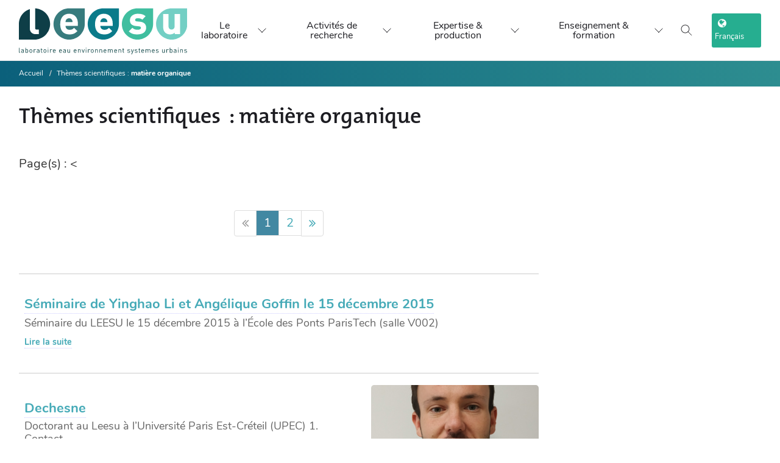

--- FILE ---
content_type: text/html; charset=utf-8
request_url: https://www.leesu.fr/matiere-organique?lang=fr
body_size: 12774
content:


<!DOCTYPE html>

<!--[if lte IE 7]> <html xmlns="http://www.w3.org/1999/xhtml" dir="ltr" lang="fr" class="ie67 ie678"> <![endif]-->
<!--[if IE 8]> <html xmlns="http://www.w3.org/1999/xhtml" dir="ltr" lang="fr" class="ie8 ie678"> <![endif]-->
<!--[if gt IE 8]><!--> <html xmlns="http://www.w3.org/1999/xhtml" dir="ltr" lang="fr"> <!--<![endif]-->
<head>
<!-- kitlabo v1.0.1 - charte-1 - type_page=mot -->




  
    







<meta name="description" content="Le Laboratoire Eau, Environnement et Systèmes Urbains (Leesu) est un laboratoire de recherche français en sciences de l'environnement, spécialisé dans l'étude de l'eau et de sa gestion, principalement en milieu urbain. C'est un laboratoire commun de l’École des Ponts ParisTech et de l’Université Paris-Est Créteil.">
<meta name="keywords" content="Laboratoire, Eau, Environnement, Systèmes urbains, recherche, sciences, gestion, ville, hydrologie, biogéochimie, politique et usages de l'eau">

<meta http-equiv="Content-Language" content="fr" />
<meta http-equiv="Content-Type" content="text/html; charset=utf-8" />
<meta http-equiv="Content-Script-Type" content="text/javascript" />
<meta http-equiv="Content-Style-Type" content="text/css" />
<meta name="revisit-after" content="5 days" />
<meta name="robots" content="index,follow" />
<meta content="width=device-width, initial-scale=1" name="viewport" />

<!-- Global site tag (gtag.js) - Google Analytics -->
<script async src="https://www.googletagmanager.com/gtag/js?id=UA-100284413-1"></script>
<script async>
  window.dataLayer = window.dataLayer || [];
  function gtag(){dataLayer.push(arguments);}
  gtag('js', new Date());

  gtag('config', 'UA-100284413-1');
</script>




<title>matière organique - Laboratoire Eau Environnement et Systèmes Urbains (Leesu)</title>

<link rel='stylesheet' href='local/cache-css/56b6651b7cb635856951bb61d311f6fb.css?1765210985' type='text/css' />






<link id="cd-base-part-1" rel="stylesheet" type="text/css" media="all" href="plugins/kitlabo/css/charte-1/css/style.css" />





<!-- Bootstrap -->




<!-- <link href="squelettes/css/charte-1/css/queries.min.css" rel="stylesheet"> -->
<link rel="alternate" type="application/rss+xml" title="RSS" href="spip.php?page=backend" />
<!-- <link rel="stylesheet" type="text/css" href="https://haltools.archives-ouvertes.fr/css/VisuCondenseSsCadre.css"> -->

<link rel="shortcut icon" href="favicon.ico?1540972486" type="image/x-icon" />

<script>
var mediabox_settings={"auto_detect":true,"ns":"box","tt_img":true,"sel_g":"#documents_portfolio a[type='image\/jpeg'],#documents_portfolio a[type='image\/png'],#documents_portfolio a[type='image\/gif'],div.spip_doc_image > a[type='image\/jpeg'],div.spip_doc_image > a[type='image\/png'],div.spip_doc_image > a[type='image\/gif']","sel_c":".mediabox","str_ssStart":"Diaporama","str_ssStop":"Arr\u00eater","str_cur":"{current}\/{total}","str_prev":"Pr\u00e9c\u00e9dent","str_next":"Suivant","str_close":"Fermer","str_loading":"Chargement\u2026","str_petc":"Taper \u2019Echap\u2019 pour fermer","str_dialTitDef":"Boite de dialogue","str_dialTitMed":"Affichage d\u2019un media","splash_url":"","lity":{"skin":"_simple-dark","maxWidth":"90%","maxHeight":"90%","minWidth":"400px","minHeight":"","slideshow_speed":"2500","opacite":"0.9","defaultCaptionState":"expanded"}};
</script>
<!-- insert_head_css -->




<script type='text/javascript' src='local/cache-js/14cb455f41d34890e07bdb7274c0334a.js?1765210905'></script>










<!-- insert_head -->






<link rel="unapi-server" type="application/xml" title="unAPI" href="https://www.leesu.fr/spip.php?page=zotspip_unapi&amp;source=zotspip" />


<!-- add js class to html tag if javascript enabled, for mega-menu -->
<script>document.getElementsByTagName("html")[0].className += " js";</script>

<script async type="text/javascript">
$(document).ready(function(){
  // correction bug iOS ne prenant pas en charge les :hover CSS des menus http://blakepetersen.io/how-to-ios-and-css-hover-events/
  if((navigator.userAgent.match(/iPhone/i)) || (navigator.userAgent.match(/iPod/i)) || (navigator.userAgent.match(/iPad/i))) {
    $("div.menu div.level1").click(function(){
        // Leave this empty, that's the magic sauce
    });
  }
});
</script>



</head>

<body class="autres p-mot mot148 avec-logo sans-carrousel non-connecte spip-4 page-seconde avec-bandeau-dynamique groupe5">



<!-- <div id="principal"> -->

<div class="accessibility">
  <ul>
    <li><a href="#menu">Aller au menu</a></li>
    <li><a href="#recherche">Aller &agrave; la recherche</a></li>
    <li><a href="#texte">Aller au contenu</a></li>
    <li><a href="#pied-de-page">Aller &agrave; la navigation</a></li>
  </ul>
</div>

<!-- <div id="top"> -->
  <!-- <div id="wrapper-top"> -->
  <!-- <div id="nom-labo"> -->
    <!--  <ul id="menu_lang">
	 <li  class="first" >
	
	<a href="matiere-organique?action=converser&amp;var_lang=en&amp;redirect=https%3A%2F%2Fwww.leesu.fr%2Fmatiere-organique" rel="alternate" lang="en" class="langue_en">English</a> 
	 </li>

	 <li   class="last">
	
	 <strong class="langue_fr" title="Fran&#231;ais">Fran&#231;ais</strong> 
	 </li>

</ul> -->
    <!--  
      <a href="https://www.leesu.fr" aria-label="logo" id="logo-site"><img
	src="IMG/logo/siteon0.svg?1634376580"
	class="spip_logo"
	width="283"
	height="80" alt='Laboratoire Eau Environnement et Syst&#232;mes Urbains (Leesu)' title='Laboratoire Eau Environnement et Syst&#232;mes Urbains (Leesu)' /></a>
    
    <div id="titre-site"><h1><a href="https://www.leesu.fr">Laboratoire Eau Environnement et Systèmes Urbains (Leesu)</a></h1></div>
    <div id="slogan">L&#8217;eau et le sol dans une ville durable</div>
  </div>
</div>

<div id="bandeau">

</div>

<div id="menu" class="menu">
  <h2 class="accessibility">Menu</h2>

<!-- </div> -->
<header class="x-nqy x-nzs x-umega-nav--desktopa x-yh js-mega-nav">
  <div class="x-nqw">

     
      <a href="https://www.leesu.fr" id="logo-site"><img
	src="IMG/logo/siteon0.svg?1634376580" class='logo-desktop'
	width="283"
	height="80" alt='Laboratoire Eau Environnement et Syst&#232;mes Urbains (Leesu)' title='Laboratoire Eau Environnement et Syst&#232;mes Urbains (Leesu)' />
        <img src="plugins/kitlabo/css/charte-1/img/leesu-logo-l.svg" class="logo-mobile" />
      </a>
    
    <!-- <a href="#0" class="x-nqx"><svg width="104" height="30" viewBox="0 0 104 30">

        <title>Go to homepage</title>
        <path d="M37.54 24.08V3.72h4.92v16.37h8.47v4zM60.47 24.37a7.82 7.82 0 01-5.73-2.25 8.36 8.36 0 01-2-5.62 8.32 8.32 0 012.08-5.71 8 8 0 015.64-2.18 8.07 8.07 0 015.68 2.2 8.49 8.49 0 012 5.69 8.63 8.63 0 01-1.78 5.38 7.6 7.6 0 01-5.89 2.49zm0-3.67c2.42 0 2.73-3 2.73-4.23s-.31-4.26-2.73-4.26-2.79 3-2.79 4.26.32 4.23 2.82 4.23zM95.49 24.37a7.82 7.82 0 01-5.73-2.25 8.36 8.36 0 01-2-5.62 8.32 8.32 0 012.08-5.71 8.4 8.4 0 0111.31 0 8.43 8.43 0 012 5.69 8.6 8.6 0 01-1.77 5.38 7.6 7.6 0 01-5.89 2.51zm0-3.67c2.42 0 2.73-3 2.73-4.23s-.31-4.26-2.73-4.26-2.8 3-2.8 4.26.31 4.23 2.83 4.23zM77.66 30c-5.74 0-7-3.25-7.23-4.52l4.6-.26c.41.91 1.17 1.41 2.76 1.41a2.45 2.45 0 002.82-2.53v-2.68a7 7 0 01-1.7 1.75 6.12 6.12 0 01-5.85-.08c-2.41-1.37-3-4.25-3-6.66 0-.89.12-3.67 1.45-5.42a5.67 5.67 0 014.64-2.4c1.2 0 3 .25 4.46 2.82V8.81h4.85v15.33a5.2 5.2 0 01-2.12 4.32A9.92 9.92 0 0177.66 30zm.15-9.66c2.53 0 2.81-2.69 2.81-3.91s-.31-4-2.81-4-2.81 2.8-2.81 4 .27 3.91 2.81 3.91zM55.56 3.72h9.81v2.41h-9.81z"
          fill="var(--color-contrast-higher)"></path>
        <circle cx="15" cy="15" r="15" fill="var(--color-primary)"></circle>
      </svg> </a> -->
    <div class="x-nqk x-nzq">
      <!-- <a href="#0" class="x-nq_"><svg class="icon" viewBox="0 0 24 24">
          <title>Go to account settings</title>
          <g class="x-nqj" fill="none" stroke="currentColor" stroke-linecap="square" stroke-miterlimit="10" stroke-width="2">
            <circle cx="12" cy="6" r="4"></circle>
            <path d="M12 13a8 8 0 00-8 8h16a8 8 0 00-8-8z"></path>
          </g>
        </svg> </a> -->
        <button class="reset x-nq_ x-nze js-tab-focus" aria-label="Toggle search" aria-controls="mega-nav-search"><svg class="icon" viewBox="0 0 24 24">
          <g class="x-nqj" fill="none" stroke="currentColor" stroke-linecap="square" stroke-miterlimit="10" stroke-width="2">
            <path d="M4.222 4.222l15.556 15.556"></path>
            <path d="M19.778 4.222L4.222 19.778"></path>
            <circle cx="9.5" cy="9.5" r="6.5"></circle>
          </g>
        </svg></button> <button class="reset x-nq_ x-nqq js-tab-focus" aria-label="Toggle menu" aria-controls="mega-nav-navigation"><svg class="icon" viewBox="0 0 24 24">
          <g class="x-nqj" fill="none" stroke="currentColor" stroke-linecap="square" stroke-miterlimit="10" stroke-width="2">
            <path d="M1 6h22"></path>
            <path d="M1 12h22"></path>
            <path d="M1 18h22"></path>
          </g>
        </svg></button>
      </div>
    <div class="x-nzu js-mega-nav__nav" id="mega-nav-navigation" role="navigation" aria-label="Main">
      <div class="x-nzc">

        <ul class="x-nzz">
          <li class="x-nzn">Menu</li>
          <li class="x-nzp js-mega-nav__item"><button class="reset x-nzd js-mega-nav__control js-tab-focus">Le laboratoire <i class="x-nzt" aria-hidden="true"><svg class="icon" viewBox="0 0 16 16">
                  <g class="x-nqj" fill="none" stroke="currentColor" stroke-linecap="square" stroke-miterlimit="10" stroke-width="2">
                    <path d="M2 2l12 12"></path>
                    <path d="M14 2L2 14"></path>
                  </g>
                </svg></i></button>
            <div class="x-nzm">
              <div class="x-ree x-ret">
                <!-- <ul class="menu-liste menu-items" data-depth="0">
		<li class="menu-entree item menu-items__item menu-items__item_objet menu-items__item_rubrique rub94">
			<a href="Nous-connaitre" class="menu-items__lien">Nous connaître</a>
				   
				
					<ul class="menu-liste menu-items menu-items" data-depth="1">
				
					
					<li class="menu-entree item menu-items__item menu-items__item_objet menu-items__item_rubrique rub361">
						<a href="presentation-generale-361" class="menu-items__lien">Présentation</a>
						
					</li>
				
					
					<li class="menu-entree item menu-items__item menu-items__item_objet menu-items__item_rubrique rub151">
						<a href="sites-et-contacts" class="menu-items__lien">Sites et contacts</a>
						
					</li>
				
					
					<li class="menu-entree item menu-items__item menu-items__item_objet menu-items__item_rubrique rub282">
						<a href="annuaires" class="menu-items__lien">Annuaires</a>
						
					</li>
				
					
					</ul>
				
			
		</li>
		<li class="menu-entree item menu-items__item menu-items__item_objet menu-items__item_rubrique rub362">
			<a href="recherches" class="menu-items__lien">Recherche </a>
				    
				
					<ul class="menu-liste menu-items menu-items" data-depth="1">
				
					
					<li class="menu-entree item menu-items__item menu-items__item_objet menu-items__item_rubrique rub96">
						<a href="thematiques-de-recherche" class="menu-items__lien">Thèmes de recherche</a>
						
					</li>
				
					
					<li class="menu-entree item menu-items__item menu-items__item_objet menu-items__item_rubrique rub99">
						<a href="programmes-de-recherche" class="menu-items__lien">Programmes de recherche</a>
						
					</li>
				
					
					<li class="menu-entree item menu-items__item menu-items__item_objet menu-items__item_rubrique rub102">
						<a href="productions-scientifiques" class="menu-items__lien">Productions scientifiques</a>
						
					</li>
				
					
					<li class="menu-entree item menu-items__item menu-items__item_objet menu-items__item_rubrique rub479">
						<a href="exposition-a-la-mse" class="menu-items__lien">Exposition à la MSE</a>
						
					</li>
				
					
					</ul>
				
			
		</li>
		<li class="menu-entree item menu-items__item menu-items__item_objet menu-items__item_rubrique rub363">
			<a href="expertise" class="menu-items__lien">Expertise </a>
				  
				
					<ul class="menu-liste menu-items menu-items" data-depth="1">
				
					
					<li class="menu-entree item menu-items__item menu-items__item_objet menu-items__item_rubrique rub364">
						<a href="expertise-et-competences" class="menu-items__lien">Expertise et compétences</a>
						
					</li>
				
					
					<li class="menu-entree item menu-items__item menu-items__item_objet menu-items__item_rubrique rub117">
						<a href="plateforme-analytique-et-de-terrain" class="menu-items__lien">Plateforme analytique et de terrain</a>
						
					</li>
				
					
					</ul>
				
			
		</li>
		<li class="menu-entree item menu-items__item menu-items__item_objet menu-items__item_rubrique rub323">
			<a href="enseignements" class="menu-items__lien">Enseignements</a>
				
				
					
				
			
		</li>
		<li class="menu-entree item menu-items__item menu-items__item_objet menu-items__item_rubrique rub371">
			<a href="actualites-recrutements" class="menu-items__lien">Actualités</a>
				    
				
					<ul class="menu-liste menu-items menu-items" data-depth="1">
				
					
					<li class="menu-entree item menu-items__item menu-items__item_objet menu-items__item_rubrique rub107">
						<a href="actualites-du-leesu" class="menu-items__lien">Actualités du Leesu </a>
						
					</li>
				
					
					<li class="menu-entree item menu-items__item menu-items__item_objet menu-items__item_rubrique rub105">
						<a href="a-la-une-en-dehors-du-leesu" class="menu-items__lien">À la une en dehors du Leesu</a>
						
					</li>
				
					
					<li class="menu-entree item menu-items__item menu-items__item_objet menu-items__item_rubrique rub203">
						<a href="seminaires" class="menu-items__lien">Séminaires et conférences</a>
						
					</li>
				
					
					<li class="menu-entree item menu-items__item menu-items__item_objet menu-items__item_rubrique rub249">
						<a href="recrutement" class="menu-items__lien">Recrutement</a>
						
					</li>
				
					
					</ul>
				
			
		</li>
		
	</ul> -->
                <ul class="x-nzg">
                  <li class="x-nzn">Présentation</li>
                  <li class="x-nzy"><a href="presentation-generale-361" class="x-nzb">Présentation du laboratoire</a></li>
                  <li class="x-nzy"><a href="organisation-du-leesu" class="x-nzb">Organisation du Leesu</a></li>
                  <li class="x-nzy"><a href="le-leesu-en-chiffres" class="x-nzb">Le Leesu en chiffres</a></li>
                </ul>
                <ul class="x-nzg">
                  <li class="x-nzn">Les membres du Leesu</li>
                  <li class="x-nzy"><a href="Annuaire-general-378" class="x-nzb">Annuaire du Leesu</a></li>
                  <li class="x-nzy"><a href="annuaire-des-anciens-du-leesu" class="x-nzb">Annuaire des anciens</a></li>
                </ul>
                <ul class="x-nzg">
                  <li class="x-nzn">Recrutement</li>
                  <li class="x-nzy"><a href="offres-de-stage" class="x-nzb">Offres de stage</a></li>
                  <li class="x-nzy"><a href="offres-de-these" class="x-nzb">Offres de thèse</a></li>
                  <li class="x-nzy"><a href="Offre-de-post-doctorat" class="x-nzb">Offres de post-doctorat</a></li>
                </ul>
                <ul class="x-nzg">
                  <li class="x-nzn">Contact</li>
                  <li class="x-nzy"><a href="les-2-sites-du-leesu" class="x-nzb">Les 2 sites et contacts</a></li>
                  <li class="x-nzy"><a href="spip.php?page=auteur&amp;id_auteur=1|parametre_url{'lang',fr}" class="x-nzb">Formulaire de contact</a></li>
                  <!-- <li class="x-nzy"><a class="twitter-follow-button" href="https://twitter.com/laboLeesu" data-show-count="false" data-size="large">
                  Suivre @laboLeesu sur Twitter</a></li> -->
                  <li class="x-nzy"><a class="linkedin-follow-button" href="https://www.linkedin.com/company/18305440">
                  <i></i><span>Suivre sur LinkedIn</<span></a></li>
                    <li class="x-nzy"><a class="mastodon-follow-button" href="https://social.sciences.re/@leesu">
                  <i></i><span>Suivre sur Mastodon</<span></a></li>
                </ul>
                <div class="x-nzr x-mp x-yt x-fv">
                  <div href="#0" class="block x-bj x-br">
                  <!-- <a href="#0" class="block x-bj x-br"> -->
                    <figure class="x-raspect-ratioi"><img class="block x-mp lazyload" src="plugins/kitlabo/css/charte-1/img/menu-img-1.webp" alt="Image description"></figure>
                  <!-- </a> -->
                  </div>
                  <!-- <div class="x-uh">
                    <h3 class="text-base"><a href="#0" class="x-nzi">Browse all →</a></h3>
                  </div> -->
                </div>
              </div>
            </div>
          </li>
          <li class="x-nzp js-mega-nav__item"><button class="reset x-nzd js-mega-nav__control js-tab-focus">Activités de recherche<i class="x-nzt" aria-hidden="true"><svg class="icon" viewBox="0 0 16 16">
                  <g class="x-nqj" fill="none" stroke="currentColor" stroke-linecap="square" stroke-miterlimit="10" stroke-width="2">
                    <path d="M2 2l12 12"></path>
                    <path d="M14 2L2 14"></path>
                  </g>
                </svg></i></button>
            <div class="x-nzm">
              <div class="x-ree x-nz_">
                <h4 style="inline"><span class="highlighted hlt1">Thématiques de recherche du Leesu</span></h4>
                
                  

                  <div class="x-nzr">
                      <figure class="x-raspect-ratioi">
                        <a href="vers-des-modeles-de-gestion-des-eaux-urbaines-plus-resilients-471" class="block x-bj x-br">

                        <img
	src="IMG/logo/inno-2.webp?1734690579" class='block x-mp'
	width="1733"
	height="819" alt='Vers des mod&#232;les de gestion des eaux urbaines plus r&#233;silients' title='Vers des mod&#232;les de gestion des eaux urbaines plus r&#233;silients' />
                      </a>

                      </figure>
                    <div class="x-uh">
                      <h3 class="text-base"><a href="vers-des-modeles-de-gestion-des-eaux-urbaines-plus-resilients-471" class="x-nzi">Vers des modèles de gestion des eaux urbaines plus résilients</a></h3>
                    </div>
                  </div>
                  

                  <div class="x-nzr">
                      <figure class="x-raspect-ratioi">
                        <a href="sources-et-devenir-des-contaminants-et-nutriments-en-milieu-urbain-et-472" class="block x-bj x-br">

                        <img
	src="IMG/logo/sourcesfate.webp?1734693264" class='block x-mp'
	width="1733"
	height="819" alt='Sources et devenir des contaminants et nutriments en milieu urbain et p&#233;riurbain' title='Sources et devenir des contaminants et nutriments en milieu urbain et p&#233;riurbain' />
                      </a>

                      </figure>
                    <div class="x-uh">
                      <h3 class="text-base"><a href="sources-et-devenir-des-contaminants-et-nutriments-en-milieu-urbain-et-472" class="x-nzi">Sources et devenir des contaminants et nutriments en milieu urbain et périurbain</a></h3>
                    </div>
                  </div>
                  

                  <div class="x-nzr">
                      <figure class="x-raspect-ratioi">
                        <a href="fonctionnement-et-gestion-territoriale-des-milieux-recepteurs-473" class="block x-bj x-br">

                        <img
	src="IMG/logo/milieux.webp?1734704020" class='block x-mp'
	width="1733"
	height="819" alt='Fonctionnement et gestion territoriale des milieux r&#233;cepteurs' title='Fonctionnement et gestion territoriale des milieux r&#233;cepteurs' />
                      </a>

                      </figure>
                    <div class="x-uh">
                      <h3 class="text-base"><a href="fonctionnement-et-gestion-territoriale-des-milieux-recepteurs-473" class="x-nzi">Fonctionnement et gestion territoriale  des milieux récepteurs</a></h3>
                    </div>
                  </div>
                  
                

                <h4 style="inline"><span class="highlighted hlt2">Programmes thématiques</span></h4>
                
                  

                  <div class="x-nzr">
                      <figure class="x-raspect-ratioi">
                        <a href="Microplastiques-336" class="block x-bj x-br">

                        <img
	src="IMG/logo/rubon336.png?1563468947" class='block x-mp'
	width="246"
	height="147" alt='D&#233;bris plastiques' title='D&#233;bris plastiques' />
                      </a>

                      </figure>
                    <div class="x-uh">
                      <h3 class="text-base"><a href="Microplastiques-336" class="x-nzi">Débris plastiques</a></h3>
                    </div>
                  </div>
                  

                  <div class="x-nzr">
                      <figure class="x-raspect-ratioi">
                        <a href="micropolluants-428" class="block x-bj x-br">

                        <img
	src="IMG/logo/analyse2.webp?1686569712" class='block x-mp'
	width="2000"
	height="1325" alt='Micropolluants' title='Micropolluants' />
                      </a>

                      </figure>
                    <div class="x-uh">
                      <h3 class="text-base"><a href="micropolluants-428" class="x-nzi">Micropolluants</a></h3>
                    </div>
                  </div>
                  

                  <div class="x-nzr">
                      <figure class="x-raspect-ratioi">
                        <a href="plans-d-eau-dans-les-territoires-metropolitains" class="block x-bj x-br">

                        <img
	src="IMG/logo/20191204_160336.webp?1686315256" class='block x-mp'
	width="2000"
	height="1125" alt='Plans d&#039;eau dans les territoires m&#233;tropolitains' title='Plans d&#039;eau dans les territoires m&#233;tropolitains' />
                      </a>

                      </figure>
                    <div class="x-uh">
                      <h3 class="text-base"><a href="plans-d-eau-dans-les-territoires-metropolitains" class="x-nzi">Plans d&#8217;eau dans les territoires métropolitains</a></h3>
                    </div>
                  </div>
                  

                  <div class="x-nzr">
                      <figure class="x-raspect-ratioi">
                        <a href="valorisation-des-eaux-urbaines-443" class="block x-bj x-br">

                        <img
	src="IMG/logo/4_coriolis_visite_urinoir__c__louise_raguet.webp?1686569874" class='block x-mp'
	width="430"
	height="608" alt='Valorisation des eaux urbaines' title='Valorisation des eaux urbaines' />
                      </a>

                      </figure>
                    <div class="x-uh">
                      <h3 class="text-base"><a href="valorisation-des-eaux-urbaines-443" class="x-nzi">Valorisation des eaux urbaines</a></h3>
                    </div>
                  </div>
                  
                
                <!-- <div class="x-nzr"><a href="#0" class="block x-bj x-br">

                  </a>
                  <div class="x-uh">
                    <h3 class="text-base"><a href="#0" class="x-nzi">Shoes</a></h3>
                  </div>
                </div>
                <div class="x-nzr"><a href="#0" class="block x-bj x-br">

                  </a>
                  <div class="x-uh">
                    <h3 class="text-base"><a href="#0" class="x-nzi">Home</a></h3>
                  </div>
                </div>
                <div class="x-nzr"><a href="#0" class="block x-bj x-br">

                  </a>
                  <div class="x-uh">
                    <h3 class="text-base"><a href="#0" class="x-nzi">Accessories</a></h3>
                  </div>
                </div> -->
              </div>
            </div>
          </li>
          <li class="x-nzp js-mega-nav__item"><button class="reset x-nzd js-mega-nav__control js-tab-focus">Expertise & production <i class="x-nzt" aria-hidden="true"><svg class="icon" viewBox="0 0 16 16">
                  <g class="x-nqj" fill="none" stroke="currentColor" stroke-linecap="square" stroke-miterlimit="10" stroke-width="2">
                    <path d="M2 2l12 12"></path>
                    <path d="M14 2L2 14"></path>
                  </g>
                </svg></i></button>
            <div class="x-nzm">
              <div class="x-ree x-nzx">
                <ul class="x-nzg">
                  <li class="x-nzy"><a href="productions-scientifiques" class="x-nzb"><span class="flex items-center gap-xs"><img class="block x-vx x-mx x-bq object-cover" src="plugins/kitlabo/css/charte-1/img/prod-1-b.webp" alt="Image description"> <i>Productions scientifiques</i></span></a></li>
                  <li class="x-nzy"><a href="plateforme-analytique-et-de-terrain" class="x-nzb"><span class="flex items-center gap-xs"><img class="block x-vx x-mx x-bq object-cover" src="plugins/kitlabo/css/charte-1/img/prod-2-b.webp" alt="Image description"> <i>Moyens techniques et équipements</i></span></a></li>
                  <li class="x-nzy"><a href="expertise-et-competences" class="x-nzb"><span class="flex items-center gap-xs"><img class="block x-vx x-mx x-bq object-cover" src="plugins/kitlabo/css/charte-1/img/prod-3-b.webp" alt="Image description"> <i>Expertise et disciplines</i></span></a></li>
                </ul>
                <div class="x-nzk x-n gap-lg js-tabs" data-tabs-layout="vertical">
                  <ul class="x-o x-rer js-tabs__controls" aria-label="Select a category">
                    <li><a href="tabExpProd1" class="x-rei js-tab-focus" aria-selected="true"><span class="flex items-center gap-xs"><img class="block x-vx x-mx x-bq object-cover" src="plugins/kitlabo/css/charte-1/img/prod-1-b.webp" alt="Image description">
                          <i class="x-au">Productions scientifiques</i> <svg class="icon x-sg x-fn" viewBox="0 0 16 16" aria-hidden="true">
                            <path d="M5,2l6,6L5,14" fill="none" stroke="currentColor" stroke-linecap="square" stroke-miterlimit="10" stroke-width="1"></path>
                          </svg></span></a></li>
                    <li><a href="tabExpProd2" class="x-rei js-tab-focus" aria-selected="true"><span class="flex items-center gap-xs"><img class="block x-vx x-mx x-bq object-cover" src="plugins/kitlabo/css/charte-1/img/prod-2-b.webp" alt="Image description">
                          <i class="x-au">Moyens techniques et équipements</i> <svg class="icon x-sg x-fn" viewBox="0 0 16 16" aria-hidden="true">
                            <path d="M5,2l6,6L5,14" fill="none" stroke="currentColor" stroke-linecap="square" stroke-miterlimit="10" stroke-width="1"></path>
                          </svg></span></a></li>
                    <li><a href="tabExpProd3" class="x-rei js-tab-focus" aria-selected="true"><span class="flex items-center gap-xs"><img class="block x-vx x-mx x-bq object-cover" src="plugins/kitlabo/css/charte-1/img/prod-3-b.webp" alt="Image description">
                          <i class="x-au">Expertise et disciplines</i> <svg class="icon x-sg x-fn" viewBox="0 0 16 16" aria-hidden="true">
                            <path d="M5,2l6,6L5,14" fill="none" stroke="currentColor" stroke-linecap="square" stroke-miterlimit="10" stroke-width="1"></path>
                          </svg></span></a></li>
                  </ul>
                  <div class="x-f js-tabs__panels">
                    <section id="tabExpProd1" class="mega-nav__tabs-panel js-tabs__panel"><a href="spip.php?page=rubrique&amp;id_rubrique=56" class="x-res x-uq"><img class="block x-mp" src="plugins/kitlabo/css/charte-1/img/prod-1.webp" alt="Image description"></a>
                      <div class="text-component">
                        <h1 class="text-xl">Productions scientifiques</h1>
                        <p class="color-contrast-medium">Bases bibliographiques détaillant la liste des articles, communications, thèses, mémoires d'HDR, etc.</p>
                        <div class="x-nzr">
                          <p class="flex gap-xxs">
                            
                              
                                  <a href="Base-bibliographique" class="btn btn--subtle x-bj x-br">
                                    Bases bibliographiques
                                  </a>
                          
                                  <a href="Rapports-d-activite" class="btn btn--subtle x-bj x-br">
                                    Archives&nbsp;: Rapports d&#8217;activité
                                  </a>
                          
                                  <a href="liste-des-theses-du-leesu-rub" class="btn btn--subtle x-bj x-br">
                                    Liste des thèses du Leesu 
                                  </a>
                          
                        
                      </p>
                      </div>

                      </div>
                    </section>
                    <section id="tabExpProd2" class="mega-nav__tabs-panel js-tabs__panel"><a href="plateforme-analytique-et-de-terrain" class="x-res x-uq"><img class="block x-mp" src="plugins/kitlabo/css/charte-1/img/prod-2.webp" alt="Image description"></a>
                      <div class="text-component">
                        <h1 class="text-xl">Moyens techniques et équipements</h1>
                        <p class="color-contrast-medium">La plateforme scientifique et technique du Leesu met à disposition des chercheurs un matériel de haute qualité scientifique permettant de répondre aux exigences posées par les différentes thématiques de recherche.</p>
                        <a href="plateforme-analytique-et-de-terrain">Présentation détaillée &rarr;</a><br><br>
                        <div class="x-nzr">
                          <p class="flex flex-wrap gap-xxs">
                            
                            <!-- remplacer par rub59 -->
                              
                                  <a href="micropolluants-organiques-809" class="btn btn--subtle x-bj x-br">
                                    Micropolluants organiques
                                  </a>
                          
                                  <a href="Parametres-globaux" class="btn btn--subtle x-bj x-br">
                                    Paramètres globaux
                                  </a>
                          
                                  <a href="Contaminants-microbiologiques" class="btn btn--subtle x-bj x-br">
                                    Contaminants microbiologiques
                                  </a>
                          
                                  <a href="Echantillonneurs-passifs-breve" class="btn btn--subtle x-bj x-br">
                                    Echantillonneurs passifs intégratifs
                                  </a>
                          
                                  <a href="Micropolluants-inorganiques" class="btn btn--subtle x-bj x-br">
                                    Micropolluants inorganiques
                                  </a>
                          
                                  <a href="Materiel-terrain" class="btn btn--subtle x-bj x-br">
                                    Matériel terrain
                                  </a>
                          
                        
                        </p>
                        </div>


                      </div>
                    </section>
                    <section id="tabExpProd3" class="mega-nav__tabs-panel js-tabs__panel"><a href="expertise-et-competences" class="x-res x-uq"><img class="block x-mp" src="plugins/kitlabo/css/charte-1/img/prod-3.webp" alt="Image description"></a>
                      <div class="text-component">
                        <h1 class="text-xl">Expertise et disciplines</h1>
                        <p class="color-contrast-medium">Expertise, compétences, réalisations (guides, logiciels)...</p>
                        <div class="x-nzr">
                          <p class="flex gap-xxs">
                            
                            <!-- remplacer par rub81 -->
                              
                                  <a href="metrologie-1273" class="btn btn--subtle x-bj x-br">
                                    Métrologie
                                  </a>
                          
                        
                        </p>
                        </div>
                      </div>
                    </section>

                  </div>
                </div>
              </div>
            </div>
          </li>
          <li class="x-nzp js-mega-nav__item"><button class="reset x-nzd js-mega-nav__control js-tab-focus">Enseignement & formation <i class="x-nzt" aria-hidden="true"><svg class="icon" viewBox="0 0 16 16">
                  <g class="x-nqj" fill="none" stroke="currentColor" stroke-linecap="square" stroke-miterlimit="10" stroke-width="2">
                    <path d="M2 2l12 12"></path>
                    <path d="M14 2L2 14"></path>
                  </g>
                </svg></i></button>
            <div class="x-nzm">
              <div class="x-ree x-ren">
                <ul class="x-nzg">
                  <li class="x-nzn">Enseignement & formation</li>
                  <li class="x-nzy"><a href="enseignements-au-leesu" class="x-nzb">Enseignements au Leesu</a></li>
                  <li class="x-nzy"><a href="seminaires" class="x-nzb">Séminaires et conférences</a></li>
                </ul>
              </div>
            </div>
          </li>
           <li class="x-nzn">
             <i class="fa fa-globe" aria-hidden="true"></i> Choix du langage 
             <div class="language-choice">
               <div class="x-nzc x-nz_">
                   <div class="x-nzr">
                     
                      <ul id="menu_lang">
	 <li  class="first" >
	
	<a href="matiere-organique?action=converser&amp;var_lang=en&amp;redirect=https%3A%2F%2Fwww.leesu.fr%2Fmatiere-organique" rel="alternate" lang="en" class="langue_en">English</a> 
	 </li>

	 <li   class="last">
	
	 <strong class="langue_fr" title="Fran&#231;ais">Fran&#231;ais</strong> 
	 </li>

</ul>                   </div>

               </div>
             </div>
           </li>

        </ul>
        <ul class="x-nzz">
          <li class="x-nqk x-nzo">
            <button class="reset x-nq_ x-nze js-tab-focus" aria-label="Toggle search" aria-controls="mega-nav-search"><svg class="icon" viewBox="0 0 24 24">
                <g class="x-nqj" fill="none" stroke="currentColor" stroke-linecap="square" stroke-miterlimit="10" stroke-width="2">
                  <path d="M4.222 4.222l15.556 15.556"></path>
                  <path d="M19.778 4.222L4.222 19.778"></path>
                  <circle cx="9.5" cy="9.5" r="6.5"></circle>
                </g>
              </svg></button>
          </li>
          <li class="x-nzp js-mega-nav__item">
            <button id="language-toggle" class="navbar-toggle-button js-mega-nav__control js-tab-focus" aria-label="choix langage"><i class="fa fa-globe" aria-hidden="true"></i> <div id="menu_lang_button">


	
	
	 


	
	 <strong class="langue_fr" title="Fran&#231;ais">Fran&#231;ais</strong> 
	 

</div></button>

            <div class="x-nzm">
              <div class="x-nzc x-nz_">
                <h4 style="inline">Choix du langage :</h4>

                  <div class="x-nzr">
                    
                     <ul id="menu_lang">
	 <li  class="first" >
	
	<a href="matiere-organique?action=converser&amp;var_lang=en&amp;redirect=https%3A%2F%2Fwww.leesu.fr%2Fmatiere-organique" rel="alternate" lang="en" class="langue_en">English</a> 
	 </li>

	 <li   class="last">
	
	 <strong class="langue_fr" title="Fran&#231;ais">Fran&#231;ais</strong> 
	 </li>

</ul>                  </div>

              </div>
            </div>
          </li>
        </ul>
      </div>
    </div>
    <div class="x-nza js-mega-nav__search" id="mega-nav-search">
      <div class="x-nzh">
        <form action="spip.php" method="get">
      <p><input type="hidden" name="page" value="recherche" />
      <input class="box" name="recherche" aria-label="Rechercher" value="" accesskey="4" placeholder="Rechercher" />
      <button class="bouton-rechercher" name="submit" title="Rechercher" type="submit"><i class="fa fa-search" aria-hidden="true"></i></button>
    </p>
    </form>        <div class="x-ud">
          <p class="x-nzn">Liens rapides</p>
          <ul>
            <li><a href="actualites-du-leesu" class="x-nzw">Actualités du Leesu</a></li>
            <li><a href="a-la-une-en-dehors-du-leesu" class="x-nzw">A la une en dehors du Leesu</a></li>
            <li><a href="productions-scientifiques" class="x-nzw">Productions scientifiques</a></li>
            <li><a href="thematiques-de-recherche" class="x-nzw">Thématiques de recherche</a></li>
            <li><a href="spip.php?page=auteur&id_auteur=1" class="x-nzw">Nous contacter</a></li>
          </ul>
        </div>
      </div>
    </div>
  </div>
</header><!-- </div> -->

    <div id="chemin">
  <ol class="centre breadcrumb">
      <li><a class="accueil" href="https://www.leesu.fr">Accueil</a></li>
    
     <li><span class="titre-groupe-mots">Thèmes scientifiques</span>matière organique</li>    
  </ol>
</div><main class="cd-main-content">
<div id="centre">
<!-- COLONNE DE GAUCHE -->

<hr class="accessibility" />

<div id="colgauche">
  <!-- Recherche -->
 <div id="recherche">
   <!-- <h2>Rechercher</h2> -->

   <ul>
     <li class="rubrique">
       <a href="recrutement">Recrutements</a>
     </li>
     <li class="rubrique">
       <a href="les-2-sites-du-leesu">Contacts</a>
     </li>
    <li class="rubrique">
      <a href="annuaires">Annuaires</a>
    </li>
    <!-- <li class="tweets">
      <a href="https://www.leesu.fr/#tweetslist">tweets</a>
    </li> -->
    <li class="rubrique" aria-label="Choix du langage ">
      <i class="fa fa-globe" aria-hidden="true"></i>
      <span>Choix du langage :</span>
      
       <ul id="menu_lang">
	 <li  class="first" >
	
	<a href="matiere-organique?lang=fr&amp;action=converser&amp;var_lang=en&amp;redirect=https%3A%2F%2Fwww.leesu.fr%2Fmatiere-organique%3Flang%3Dfr" rel="alternate" lang="en" class="langue_en">English</a> 
	 </li>

	 <li   class="last">
	
	 <strong class="langue_fr" title="Fran&#231;ais">Fran&#231;ais</strong> 
	 </li>

</ul>    </li>
   </ul>


 </div>





  <!-- <hr class="accessibility" /> -->
  <div id="publications">
  
    <div class="publication partenaire">
  <h2>Dernières publications</h2>
        <!-- CB_auteur=oui&CB_titre=oui&CB_article=oui&langue=Anglais&tri_exp=annee_publi&tri_exp2=typdoc&tri_exp3=date_publi&ordre_aff=TA&CB_rubriqueDiv=oui&Fen=Rech&lang=fr&Formate=Oui&css=../css/VisuCondense.css -->
    <div id="content">
      <!DOCTYPE html PUBLIC "-//W3C//DTD XHTML 1.0 Transitional//EN" "http://www.w3.org/TR/xhtml1/DTD/xhtml1-transitional.dtd">
<html xmlns="http://www.w3.org/1999/xhtml" xml:lang="fr">

<body>
<div id="res_script">
<div class="ZoneTitreResultat">


			<a href="/Public/afficheRequetePubli.php?labos_exp=409065%3B155441%3B135971%3B102266%3B212248%3B578082&amp;typdoc=(%27ART%27)&amp;NbAffiche=5&amp;CB_auteur=oui&amp;CB_titre=oui&amp;CB_article=oui&amp;langue=Anglais&amp;tri_exp=annee_publi&amp;tri_exp2=typdoc&amp;tri_exp3=date_publi&amp;CB_rubriqueDiv=oui&amp;css=http://haltools.archives-ouvertes.fr/css/styles_publicationsHAL_frame.css&amp;Formate=Oui&amp;css=http://haltools.archives-ouvertes.fr/css/VisuCondense.css&amp;Formate=Oui&amp;css=../css/VisuCondense.css&amp;Formate=Oui&amp;css=../css/VisuCondense.css" style="color:red;font-size:1em;font-style: italic;" target="_top">--&gt; Url version d&eacute;taill&eacute;e</a>
		
,
			<a href="/Public/afficheRequetePubli.php?labos_exp=409065%3B155441%3B135971%3B102266%3B212248%3B578082&amp;typdoc=(%27ART%27)&amp;NbAffiche=5&amp;CB_auteur=oui&amp;CB_titre=oui&amp;CB_article=oui&amp;langue=Anglais&amp;tri_exp=annee_publi&amp;tri_exp2=typdoc&amp;tri_exp3=date_publi&amp;CB_rubriqueDiv=oui&amp;css=http://haltools.archives-ouvertes.fr/css/styles_publicationsHAL_frame.css&amp;Formate=Oui&amp;css=http://haltools.archives-ouvertes.fr/css/VisuCondense.css&amp;Formate=Oui&amp;css=../css/VisuCondense.css&amp;Formate=Oui&amp;css=../css/VisuCondense.css&amp;Formate=Oui&amp;css=../css/VisuCondense.css" style="color:red;font-size:1em;font-style: italic;" target="_top">Url version format&eacute;e</a>
		
<span class="SousTitreResultats">
Structure name contains or id is : "409065;155441;135971;102266;212248;578082", Publication type :  "('ART')"</span>
<br>
<span class="ValeurNbPubli">937.</span>
<br></div>
<dl class="NoticeRes">
<dt class="ChampRes">titre</dt><dd class="ValeurRes Titre"><a href="https://enpc.hal.science/hal-04904830v1" target="_blank">Assessing water quality restoration measures in Lake Pampulha (Brazil) through remote sensing imagery</a></dd>
<dt class="ChampRes">auteur</dt><dd class="ValeurRes Auteurs">Alexandre Assun&ccedil;&atilde;o, Talita Silva, Lino de Carvalho, Brigitte Vin&ccedil;on-Leite</dd>
<dt class="ChampRes">article</dt><dd class="ValeurRes article"><i>Environmental Science and Pollution Research</i>, 2025, <a target="_blank" href="https://dx.doi.org/10.1007/s11356-025-35914-6">&#10216;10.1007/s11356-025-35914-6&#10217;</a></dd>
</dl>
<dl class="NoticeRes">
<dt class="ChampRes">titre</dt><dd class="ValeurRes Titre"><a href="https://hal.science/hal-05002533v2" target="_blank">Do suspended particles matter for wastewater-based epidemiology?</a></dd>
<dt class="ChampRes">auteur</dt><dd class="ValeurRes Auteurs">Gauthier Bernier-Turpin, R&eacute;gis Moilleron, Chlo&eacute; Cenik, Fabrice Alliot, Sabrina Gu&eacute;rin-Rechdaoui, Thomas Thiebault</dd>
<dt class="ChampRes">article</dt><dd class="ValeurRes article"><i>Water Research</i>, In press, 280, pp.123543. <a target="_blank" href="https://dx.doi.org/10.1016/j.watres.2025.123543">&#10216;10.1016/j.watres.2025.123543&#10217;</a></dd>
</dl>
<dl class="NoticeRes">
<dt class="ChampRes">titre</dt><dd class="ValeurRes Titre"><a href="https://univ-eiffel.hal.science/hal-05095933v1" target="_blank">Plastic debris dataset on the Seine riverbanks: up to 38 000 pre-production plastic pellets reported per square meter</a></dd>
<dt class="ChampRes">auteur</dt><dd class="ValeurRes Auteurs">Romain Tramoy, Laurent Colasse, Johnny Gasperi, Bruno Tassin</dd>
<dt class="ChampRes">article</dt><dd class="ValeurRes article"><i>Data in Brief</i>, 2025, pp.111735. <a target="_blank" href="https://dx.doi.org/10.1016/j.dib.2025.111735">&#10216;10.1016/j.dib.2025.111735&#10217;</a></dd>
</dl>
<dl class="NoticeRes">
<dt class="ChampRes">titre</dt><dd class="ValeurRes Titre"><a href="https://shs.hal.science/halshs-05097388v1" target="_blank">La persistance des champs d&rsquo;&eacute;pandage d&rsquo;eaux us&eacute;es de l&rsquo;agglom&eacute;ration parisienne au cours du second XXe si&egrave;cle</a></dd>
<dt class="ChampRes">auteur</dt><dd class="ValeurRes Auteurs">Etienne Dufour</dd>
<dt class="ChampRes">article</dt><dd class="ValeurRes article"><i>M&eacute;tropolitiques</i>, 2025, <a target="_blank" href="https://dx.doi.org/10.56698/metropolitiques.2174">&#10216;10.56698/metropolitiques.2174&#10217;</a></dd>
</dl>
<dl class="NoticeRes">
<dt class="ChampRes">titre</dt><dd class="ValeurRes Titre"><a href="https://univ-eiffel.hal.science/hal-05001842v1" target="_blank">Stock and vertical distribution of microplastics and tire and road wear particles into the soils of a high-traffic roadside biofiltration swale</a></dd>
<dt class="ChampRes">auteur</dt><dd class="ValeurRes Auteurs">Max Beaurepaire, Tiago de Oliveira, Johnny Gasperi, Romain Tramoy, Mohamed Saad, Bruno Tassin, Rachid Dris</dd>
<dt class="ChampRes">article</dt><dd class="ValeurRes article"><i>Environmental Pollution</i>, 2025, 373, pp.126092. <a target="_blank" href="https://dx.doi.org/10.1016/j.envpol.2025.126092">&#10216;10.1016/j.envpol.2025.126092&#10217;</a></dd>
</dl>
</div>
</body>
</html>    <!-- $http_page = file_get_contents($url,FILE_USE_INCLUDE_PATH); -->
    </div>
    <div class="rubrique">
      <a href="bases-bibliographiques-de-production-scientifique">Toutes les publications &rarr;</a>
    </div>
</div>  </div>

<hr class="accessibility" />
<div id="partenaires">

  <div class="partenaire">
  <h2>Tutelles</h2>
    <p><a href="http://www.u-pec.fr/" target="_blank" class="pleinelargeur"><img src='local/cache-vignettes/L107xH47/logo-upec-3b84c.png?1607787681' width='107' height='47' title='Universit&#233; Paris Est Cr&#233;teil' style='padding-top: 5px;' /></a></p>
  <p><a href="http://www.enpc.fr/" target="_blank" class="pleinelargeur" style="height: 90px;"><img src='local/cache-vignettes/L157xH54/logo-enpc-8d4b8.png?1721214600' width='157' height='54' title='Ecole des Ponts ParisTech' style='padding-top: 5px;' /></a></p>
  <!-- <p><a href="http://www.agroparistech.fr/" target="_blank" class="pleinelargeur"><img src='local/cache-vignettes/L157xH38/logo-agro-paristech-f2107.png?1607787681' width='157' height='38' title='AgroParisTech' style='padding-top: 5px;' /></a></p> -->
</div>

<div class="partenaire">
  <h2>Membre de</h2>
      <p><a href="https://www.futurs-urbains.fr" target="_blank" class="pleinelargeur"><img src='local/cache-vignettes/L58xH47/logo-labex_fu-ecd39.jpg?1634375928' width='58' height='47' title='Labex Futurs Urbains' style='padding-top: 5px;' /></a></p>
      <p>
        <a href="https://osu-efluve.u-pec.fr/" target="_blank" class="pleinelargeur"><img src='local/cache-vignettes/L96xH47/logo-osu-efluve-082de.svg?1634375928' width='96' height='47' title='OSU Efluve' style='padding: 5px 5px 10px 5px;' /></a>
      </p>
      <p>
        <a href="https://www.paris-est-sup.fr/" target="_blank" class="pleinelargeur" style="height: 90px;"><img src='local/cache-vignettes/L80xH80/logo-parisestsup-38d8d.svg?1634375928' width='80' height='80' title='Paris Est Sup' style='padding: 5px 5px 10px 5px;' /></a>
      </p>
 </div></div>


</div><!-- Fin colgauche -->
<!-- COLONNE DE DROITE -->

  <div id="pageseconde">



    <div id="texte">

      <div id="texte_gauche">


        
        
        
         <div class="groupetitre">
    <h2 class="titre"><span class="titre-groupe-mots">Thèmes scientifiques</span>matière organique</h2>
  </div>
  
        

  
  
    <div id="mot-articles" class="mot-menu">
      <h2>Articles avec le mot-clé &quot;matière organique&quot;</h2>
      <p class="pagination dessus"><span class="label">Page(s)&nbsp;:</span> <span class="liste-pages"><<a id='pagination_articles' class='pagination_ancre'></a>
	<nav aria-label="Page navigation" class="text-center">
		<ul class="pagination"><li
		class="prev previous disabled"><span class="on" rel='prev'><i class="fa fa-angle-double-left"></i></span></li><li class="active"><span class="on">1</span></li><li><a href='matiere-organique?lang=fr&amp;debut_articles=10#pagination_articles' class='lien_pagination' rel='nofollow'>2</a></li><li
		class="next"><a href='matiere-organique?lang=fr&amp;debut_articles=10#pagination_articles' title='pagination next' class='lien_pagination' rel='next'><i class="fa fa-angle-double-right"></i></a></li>
		</ul>
	</nav></span></p>
  
      <div class="resume article article1072 rubrique204  first">
                <div class="content">
          <h3><a href="Seminaire-de-Yinghao-Li-et-Angelique-Goffin-le-15-decembre-2015">Séminaire de Yinghao Li et Angélique Goffin le 15 décembre 2015</a></h3>
          <div class="intro">
<p>Séminaire du LEESU le 15 décembre 2015 à l’École des Ponts ParisTech (salle V002)</p>
</div>
          <p class="suite"><a href="Seminaire-de-Yinghao-Li-et-Angelique-Goffin-le-15-decembre-2015">Lire la suite</a></p>
        </div>
      </div>
  
      <div class="resume article article1480 rubrique451">
        <span class="vignette"><a href="dechesne-maxime"><img
	src="IMG/logo/arton1480.jpg?1601286804"
	class="spip_logo"
	width="300"
	height="414" alt='Dechesne ' title='Dechesne ' /></a></span>        <div class="content">
          <h3><a href="dechesne-maxime">Dechesne </a></h3>
          <div class="intro">
<p>Doctorant au Leesu à l’Université Paris Est-Créteil (UPEC) 1. Contact 
<br class='autobr' />
Contact&nbsp;: maxime.dechesne(AT)u-pec.fr 
<br class='autobr' />
Adresse professionnelle&nbsp;: Faculté des Sciences et Technologie, MSE 309, Université&nbsp;(…)</p>
</div>
          <p class="suite"><a href="dechesne-maxime">Lire la suite</a></p>
        </div>
      </div>
  
      <div class="resume article article1524 rubrique121">
        <span class="vignette"><a href="musabimana-nadege"><img
	src="IMG/logo/arton1524.jpg?1614783860"
	class="spip_logo"
	width="179"
	height="250" alt='Musabimana' title='Musabimana' /></a></span>        <div class="content">
          <h3><a href="musabimana-nadege">Musabimana</a></h3>
          <div class="intro">
<p>Doctorante au Leesu</p>
</div>
          <p class="suite"><a href="musabimana-nadege">Lire la suite</a></p>
        </div>
      </div>
  
      <div class="resume article article1629 rubrique121">
        <span class="vignette"><a href="raoult-antoine"><img
	src="IMG/logo/leesu-raoult-antoine-photo-2023-01-02-150x225.jpg?1672657661"
	class="spip_logo"
	width="150"
	height="225" alt='Raoult' title='Raoult' /></a></span>        <div class="content">
          <h3><a href="raoult-antoine">Raoult</a></h3>
          <div class="intro">
<p>Doctorant au Leesu, UPEC</p>
</div>
          <p class="suite"><a href="raoult-antoine">Lire la suite</a></p>
        </div>
      </div>
  
      <div class="resume article article915 rubrique451">
        <span class="vignette"><a href="Soares-Caroline"><img
	src="IMG/logo/arton915.jpg?1540972565"
	class="spip_logo"
	width="180"
	height="180" alt='Soares Caroline' title='Soares Caroline' /></a></span>        <div class="content">
          <h3><a href="Soares-Caroline">Soares Caroline</a></h3>
          <div class="intro">
<p>Doctorante - Université Paris-Est 
<br class='autobr' />
Contact&nbsp;: soares-c@leesu.enpc.fr 
<br class='autobr' />
1. Contact 
<br class='autobr' />
Caroline Soares, Doctorante au LEESU 
<br class='autobr' />
Faculté des Sciences et Technologie, Université Paris-Est Créteil (UPEC)&nbsp;(…)</p>
</div>
          <p class="suite"><a href="Soares-Caroline">Lire la suite</a></p>
        </div>
      </div>
  
      <div class="resume article article1185 rubrique106">
                <div class="content">
          <h3><a href="soutenance-de-dhdr-de-noureddine-bousserrhine-4-juillet-2017">Soutenance de DHDR de Noureddine BOUSSERRHINE 4 juillet 2017</a></h3>
          <div class="intro">
<p>Soutenance de DHDR de Noureddine BOUSSERRHINE le 4 juillet 2017 à 14h en salle 208 du bâtiment T de la faculté AEI de l’Université Paris-Est Créteil</p>
</div>
          <p class="suite"><a href="soutenance-de-dhdr-de-noureddine-bousserrhine-4-juillet-2017">Lire la suite</a></p>
        </div>
      </div>
  
      <div class="resume article article1226 rubrique106">
        <span class="vignette"><a href="soutenance-de-these-d-angelique-goffin-29-novembre-2017"><img
	src="IMG/logo/arton1226.jpg?1540972562"
	class="spip_logo"
	width="655"
	height="438" alt='Soutenance de th&#232;se d&#039;Ang&#233;lique Goffin : 29 novembre 2017' title='Soutenance de th&#232;se d&#039;Ang&#233;lique Goffin : 29 novembre 2017' /></a></span>        <div class="content">
          <h3><a href="soutenance-de-these-d-angelique-goffin-29-novembre-2017">Soutenance de thèse d&#8217;Angélique Goffin : 29 novembre 2017</a></h3>
          <div class="intro">
<p>Soutenance de thèse d’Angélique Goffin&nbsp;: 29 novembre 2017 
<br class='autobr' />
Bonjour, 
<br class='autobr' />
La soutenance de thèse d’Angélique Goffin intitulée&nbsp;: &#171;&nbsp;Potentiel d’utilisation de la spectrométrie de fluorescence 3D pour&nbsp;(…)</p>
</div>
          <p class="suite"><a href="soutenance-de-these-d-angelique-goffin-29-novembre-2017">Lire la suite</a></p>
        </div>
      </div>
  
      <div class="resume article article1796 rubrique106">
                <div class="content">
          <h3><a href="soutenance-de-these-d-antoine-raoult-13-novembre-2025">Soutenance de thèse d&#8217;Antoine Raoult le 13 novembre 2025 </a></h3>
          <div class="intro">
<p>Soutenance de thèse d&#8217;Antoine Raoult le 13 novembre 2025 à Créteil</p>
</div>
          <p class="suite"><a href="soutenance-de-these-d-antoine-raoult-13-novembre-2025">Lire la suite</a></p>
        </div>
      </div>
  
      <div class="resume article article1427 rubrique106">
                <div class="content">
          <h3><a href="soutenance-de-these-de-prunelle-waldman-25-novembre-2019">Soutenance de thèse de Prunelle WALDMAN : 25 novembre 2019</a></h3>
          <div class="intro">
<p>Bonjour à tous, 
<br class='autobr' />
Je vous invite à ma soutenance de thèse intitulée &#171;&nbsp;Conséquences des interactions entre les virus entériques humains et la matière organique sur l’efficacité de traitements de&nbsp;(…)</p>
</div>
          <p class="suite"><a href="soutenance-de-these-de-prunelle-waldman-25-novembre-2019">Lire la suite</a></p>
        </div>
      </div>
  
      <div class="resume article article794 rubrique106  last">
                <div class="content">
          <h3><a href="Soutenance-de-these-de-Zeinab">Soutenance de thèse de Zeinab Matar le 10 décembre 2012</a></h3>
          <div class="intro">
<p>Soutenance de thèse de Zeinab Matar le 10 décembre 2012 à l’École des Ponts ParisTech 
<br class='autobr' />
Bonjour, 
<br class='autobr' />
J’ai le plaisir de vous inviter à ma soutenance de thèse intitulée&nbsp;: 
<br class='autobr' />
&#171;&nbsp;Influence de la matière&nbsp;(…)</p>
</div>
          <p class="suite"><a href="Soutenance-de-these-de-Zeinab">Lire la suite</a></p>
        </div>
      </div>
    
      <p class="pagination dessous"><span class="label">Page(s)&nbsp;:</span> <span class="liste-pages"><<nav aria-label="Page navigation" class="text-center">
		<ul class="pagination"><li
		class="prev previous disabled"><span class="on" rel='prev'><i class="fa fa-angle-double-left"></i></span></li><li class="active"><span class="on">1</span></li><li><a href='matiere-organique?lang=fr&amp;debut_articles=10#pagination_articles' class='lien_pagination' rel='nofollow'>2</a></li><li
		class="next"><a href='matiere-organique?lang=fr&amp;debut_articles=10#pagination_articles' title='pagination next' class='lien_pagination' rel='next'><i class="fa fa-angle-double-right"></i></a></li>
		</ul>
	</nav></span></p>
    </div>
      </div>


      

    </div><!-- Fin texte -->

  </div><!-- Fin pageune/seconde -->

    <div class="clearer"><hr class="accessibility" /></div>
  <!-- </div> -->
</main>
  
  


<!-- </div>--><!-- Fin de #principal -->


<div id="pied-de-page">
  <!-- <ul class="pied">
  <li class="first"><a href="spip.php?page=auteur&amp;id_auteur=1&amp;lang=fr">Nous contacter</a></li>
  <li><a href="spip.php?page=backend&amp;lang=fr">Fil RSS</a></li>
  <li><a href="spip.php?page=plan&amp;lang=fr">Plan du site</a></li>
  <li class="last"><a href="spip.php?page=credits&amp;lang=fr">Cr&eacute;dits et mentions l&eacute;gales</a></li>
</ul> -->
<footer>
  <div class="container">
    <div class="row">
      <div class="col-md-4" style="text-align: center; padding-bottom: 2em;">

        <p>© Leesu 2025</p>
        <p>
          Site propulsé par <a href="https://www.spip.net">Spip</a>
            <!-- et basé sur le thème <a href="http://tympanus.net/codrops/?p=22554">Boxify</a> -->
            
        </p>
        <!-- <img src="https://www.leesu.fr/local/cache-vignettes/L107xH47/logo-upec-18151.png?1464336958" alt="" width="50%" class="img-thumbnail">
          <img src="https://www.leesu.fr/local/cache-vignettes/L62xH80/logo-enpc-e8274.png?1464336958" alt="" width="50%" class="img-thumbnail"> -->
      </div>
      <div class="x-nqw">
        <ul class="footer-nav">
          <li><a href="#logo-site">Haut de page &uarr;</a></li>
          <li><a href="spip.php?page=backend&amp;lang=fr">Fil RSS</a></li>
          <li><a href="spip.php?page=plan&amp;lang=fr">Plan du site</a></<li>
          <li><a href="spip.php?page=credits&amp;lang=fr">Cr&eacute;dits</a></li>
          <li><a href="spip.php?page=mentions_legales&amp;lang=fr">Mentions l&eacute;gales</a></li>
          <li><a href="spip.php?page=auteur&amp;id_auteur=1&amp;lang=fr">Nous contacter</a></li>
          
          <!-- Intranet -->

  
  
  
    
    <!-- connecté -->
    <div id="intranet" class="menu2 menu  avec-icone">
      <ul class="level1">
        <li class="rubrique rubrique145"><a href="Intranet">Intranet</a></li>        
      </ul>
  </div>
    <!--<div id="deconnexion" class="menu2  avec-icone"> -->
      <!-- <ul>
        <li><a href=" ">D&eacute;connexion</a></li>
      </ul> -->
    <!-- </div> -->
    <hr class="accessibility" />        </ul>
      </div>
    </div>
  </div>
</footer>
<!-- <div class="overlay overlay-boxify">
  <nav>
    <ul>
      <li><a href="#about"><i class="fa fa-heart"></i>Le Leesu</a></li>
      <li><a href="#features"><i class="fa fa-flash"></i>La recherche</a></li>
    </ul>
    <ul>
      <li><a href="#screenshots"><i class="fa fa-desktop"></i>Moyens</a></li>
      <li><a href="#download"><i class="fa fa-download"></i>Download</a></li>
    </ul>
  </nav>
</div> -->
<!-- jQuery (necessary for Bootstrap's JavaScript plugins) -->
<!-- <script src="squelettes/css/charte-1/js/min/toucheffects-min.js"></script> -->

<!-- <script src="squelettes/css/charte-1/js/flickity.pkgd.min.js"></script> -->
<!-- <script src="squelettes/css/charte-1/js/jquery.fancybox.pack.js"></script> -->
<!-- Include all compiled plugins (below), or include individual files as needed -->
<!-- <script src="squelettes/css/charte-1/js/retina.js"></script>
<script src="squelettes/css/charte-1/js/waypoints.min.js"></script>
<script src="squelettes/css/charte-1/js/bootstrap.min.js"></script> -->

<!-- <script src="https://ajax.googleapis.com/ajax/libs/jquery/1.11.0/jquery.min.js"></script> -->

<script defer src="plugins/kitlabo/css/charte-1/js/util.js"></script>
<script defer src="plugins/kitlabo/css/charte-1/js/menu-main.min.js"></script>

<script defer src="plugins/kitlabo/css/charte-1/js/scripts.min.js"></script>
<!-- <script src="plugins/kitlabo/css/charte-1/js/iframe-min.js"></script> -->


<!-- Google Analytics: change UA-XXXXX-X to be your site's ID. -->
<!-- <script>
(function(b,o,i,l,e,r){b.GoogleAnalyticsObject=l;b[l]||(b[l]=
function(){(b[l].q=b[l].q||[]).push(arguments)});b[l].l=+new Date;
e=o.createElement(i);r=o.getElementsByTagName(i)[0];
e.src='//www.google-analytics.com/analytics.js';
r.parentNode.insertBefore(e,r)}(window,document,'script','ga'));
ga('create','UA-XXXXX-X');ga('send','pageview');
</script> -->

<!-- Equal height thumbnails for bootstrap -->

<script>
function equalHeight(group) {
    var tallest = 0;
    group.each(function() {
        var thisHeight = $(this).height();
        if(thisHeight > tallest) {
            tallest = thisHeight;
        }
    });
    group.each(function() { $(this).height(tallest); });
}

$(document).ready(function() {
    equalHeight($(".thumbnail"));
});
</script></div>
<!-- Fin de #pied-de-page -->

<script defer>window.twttr = (function(d, s, id) {
  var js, fjs = d.getElementsByTagName(s)[0],
    t = window.twttr || {};
  if (d.getElementById(id)) return t;
  js = d.createElement(s);
  js.id = id;
  js.src = "plugins/kitlabo/css/charte-1/js/twitterwidgets.js";
  fjs.parentNode.insertBefore(js, fjs);

  t._e = [];
  t.ready = function(f) {
    t._e.push(f);
  };

  return t;
}(document, "script", "twitter-wjs"));</script>
<script src="plugins/kitlabo/css/charte-1/js/lazysizes.min.js" async></script><a href="#" class="back-to-top" style="display: none;">
  <i class="fa fa-arrow-circle-up"></i>
</a>
</body>

</html>

--- FILE ---
content_type: text/css
request_url: https://www.leesu.fr/local/cache-css/56b6651b7cb635856951bb61d311f6fb.css?1765210985
body_size: 41309
content:
/* compact [
	plugins/kitlabo/css/charte-1/reset.css
	plugins/kitlabo/css/charte-1/structure.css
	plugins/kitlabo/css/charte-1/spip.css
	plugins/kitlabo/css/charte-1/charte.css
	plugins/kitlabo/css/charte-1/institut-autres.css
	plugins/kitlabo/css/charte-1/css/menu-style.css
	plugins/kitlabo/css/charte-1/css/menu-custom.css
	plugins/kitlabo/css/charte-1/css/secondary-nav.css
	plugins/kitlabo/css/charte-1/print.css
	plugins/kitlabo/css/global.css
	plugins/kitlabo/css/charte-1/css/bootstrap.css
	plugins/kitlabo/css/charte-1/css/font-awesome.min.css
	plugins/kitlabo/css/charte-1/css/nunito.css
	plugins/kitlabo/css/charte-1/css/styles.min.css
	plugins-dist/mediabox/lib/lity/lity.css?1764926070
	plugins-dist/mediabox/lity/css/lity.mediabox.css?1764926070
	plugins-dist/mediabox/lity/skins/_simple-dark/lity.css?1764926070
	plugins-dist/porte_plume/css/barre_outils.css?1764926072
	local/cache-css/cssdyn-css_barre_outils_icones_css-593a2ee4.css?1765210985
	plugins/auto/mll/v2.1.0/mll_styles.css
	plugins/auto/albums/v4.4.1/css/albums.css
	plugins/auto/typoenluminee/v4.0.1/css/enluminurestypo.css
	plugins/auto/zotspip/v4.1.1/css/zotspip.css
] 78.1% */

/* plugins/kitlabo/css/charte-1/reset.css */
html,body,div,span,applet,object,iframe,h1,h2,h3,h4,h5,h6,p,blockquote,pre,a,abbr,acronym,address,big,cite,code,del,dfn,em,img,ins,kbd,q,s,samp,small,strike,strong,sub,sup,tt,var,b,u,i,center,dl,dt,dd,ol,ul,li,fieldset,form,label,legend,table,caption,tbody,tfoot,thead,tr,th,td,article,aside,canvas,details,embed,figure,figcaption,footer,header,hgroup,menu,nav,output,ruby,section,summary,time,mark,audio,video,h1,h2,h3,h4,h5,h6,p{margin:0;padding:0;border:0;font-size:100%;font:inherit;vertical-align:baseline;font-weight:400}
article,aside,details,figcaption,figure,footer,header,hgroup,menu,nav,section{display:block}
body{line-height:1;font-family:Arial,Helvetica,sans-serif}
ol,ul{list-style:none}
blockquote,q{quotes:none}
blockquote:before,blockquote:after,q:before,q:after{content:'';content:none}
table{border-collapse:collapse;border-spacing:0}
a{text-decoration:none;cursor:pointer;outline:none;color:#000}
a:hover{opacity:0.5;text-decoration:underline\9}
.accessibility{display:none}
strong,b{font-weight:700;color:#555}
em,i{font-style:italic}

/* plugins/kitlabo/css/charte-1/structure.css */
﻿@charset "utf-8";html,button,input,select,textarea{font-family:sans-serif;font-family:'Nunito',sans-serif}
body{margin:0;font-family:'Nunito',sans-serif!important}
html,html a{text-shadow:1px 1px 1px rgba(0,0,0,0.004);-webkit-font-smoothing:antialiased}
@font-face{font-family:TheMix;src:url('//www.leesu.fr/plugins/kitlabo/css/charte-1/fonts/Thesis\ Mix/TheMix-3-Light.otf')}
@font-face{font-family:TheMixSemiLight;src:url('//www.leesu.fr/plugins/kitlabo/css/charte-1/fonts/Thesis\ Mix/TheMix-4-SemiLight.otf')}
@font-face{font-family:TheMixReg;src:url('//www.leesu.fr/plugins/kitlabo/css/charte-1/fonts/Thesis\ Mix/TheMix-5-Regular.otf')}
@font-face{font-family:TheMixSemiBold;src:url('//www.leesu.fr/plugins/kitlabo/css/charte-1/fonts/Thesis\ Mix/TheMixSemiBold-Plain.otf')}
@font-face{font-family:TheMixBold;src:url('//www.leesu.fr/plugins/kitlabo/css/charte-1/fonts/Thesis\ Mix/TheMixBold-Plain.otf')}
@font-face{font-family:OpenSans;src:url('//www.leesu.fr/plugins/kitlabo/css/charte-1/fonts/OpenSans/opensans_bold_macroman/OpenSans-Bold-webfont.ttf');font-display:swap}
#top,#wrapper-top,#nom-labo,#menu,#pied-de-page{width:100%}
#nom-labo,#bandeau,#menu ul.level1,#menu > ul.menu-liste,#centre,#bas-de-page,#pied-de-page ul{margin:0 auto;width:100%}
#wrapper-top{background-color:#fff}
#nom-labo{position:relative;min-height:40px;padding-bottom:20px;height:90px;margin:2% auto}
#nom-labo h1{width:98.5%;margin-left:1.5%;height:40px;background-color:#fff}
#nom-labo h1 a{padding-left:1%;font-family:Arial Narrow,"NimbusSansLReguCond",Arial,Helvetica,sans-serif;font-size:1.6em;line-height:1.6em}
#nom-labo h1 a:hover,body.avec-logo a#logo-site{opacity:1;text-decoration:none}
#logo-site .logo-mobile{display:block;max-height:45px}
#logo-site .logo-desktop{display:none}
#slogan{font-family:"TheMixSemiBold",Arial,Helvetica,sans-serif;font-size:1em}
#slogan p{font-family:"Nunito",Arial,Helvetica,sans-serif;font-size:1em}}
#slogan strong,#slogan{color:#fff}
html.ie67 #slogan{line-height:1}
#nom-labo ul#menu_lang{width:auto;position:absolute;top:0;right:0}
body.avec-logo #nom-labo{padding:20px 0;text-align:center}
body.avec-logo #nom-labo h1,body.avec-logo #nom-labo h1 a{height:auto}
body.avec-logo #nom-labo h1{background:none;width:auto;float:right;position:absolute;top:30px;right:0}
body.avec-logo #nom-labo h1 a{width:auto;margin:0;padding:0}
#menu_lang{width:200px}
#menu_lang{margin:0}
#menu_lang_button strong{font-weight:400}
#menu_lang li{float:none;display:inline}
#menu_lang li strong,#menu_lang li a{margin:0;font-family:'Nunito',sans-serif!important}
.linkedin-follow-button{display:inline-block;height:28px;border-radius:4px;padding:1px 10px 1px 9px;position:relative;box-sizing:border-box;background-color:#0a66c2;color:#fff;font-weight:500;cursor:pointer;font-size:13px;line-height:26px;outline:0;text-decoration:none;font:normal normal normal 'Helvetica Neue',Arial,sans-serif}
.linkedin-follow-button:hover{color:#fff}
.linkedin-follow-button i{vertical-align:top;top:3px;height:18px;width:18px;position:relative;display:inline-block;background:transparent 0 0 no-repeat;background-image:url('//www.leesu.fr/plugins/kitlabo/css/charte-1/img/linkedinlogo.svg');margin-left:0}
.linkedin-follow-button span{margin-left:4px;vertical-align:bottom;font-family:'Helvetica Neue',Arial,sans-serif;white-space:nowrap}
.mastodon-follow-button{display:inline-block;height:28px;border-radius:4px;padding:1px 10px 1px 9px;position:relative;box-sizing:border-box;background-color:#3088d4;color:#fff;font-weight:500;cursor:pointer;font-size:13px;line-height:26px;outline:0;text-decoration:none;font:normal normal normal 'Helvetica Neue',Arial,sans-serif}
.mastodon-follow-button:hover{color:#fff}
.mastodon-follow-button i{vertical-align:top;top:3px;height:18px;width:18px;position:relative;display:inline-block;background:transparent 0 0 no-repeat;background-image:url('//www.leesu.fr/plugins/kitlabo/css/charte-1/img/mastodonlogo.svg');margin-left:0}
.mastodon-follow-button span{margin-left:4px;vertical-align:bottom;font-family:'Helvetica Neue',Arial,sans-serif;white-space:nowrap}
.hero{position:relative;padding:60px 0;min-height:400px;background:rgb(40,70,102) url('//www.leesu.fr/plugins/kitlabo/css/charte-1/img/hero-01.webp') no-repeat center center;background-size:cover;color:#fff;-webkit-animation-name:fadeIn;animation-name:fadeIn}
.hero h1{font-weight:300;font-size:45px;font-family:TheMix,Arial,Helvetica,sans-serif;color:#fff}
.hero h1 span{display:inline-block;color:#a1a9b0}
#home{width:100%;height:100%}
.hero{width:100%;height:100%}
header i{margin-left:5px}
.hero-overlay{background:rgb(40,70,102);height:100%;padding:60px 0;opacity:1.0;transition:background 300ms ease-in 200ms}
.texture-overlay{position:absolute;top:0px;left:0px;width:100%;height:100%;background-image:url('//www.leesu.fr/plugins/kitlabo/css/charte-1/img/grid.png')}
#bandeau a{display:block;height:210px}
#bandeau a:hover{opacity:1}
a{-webkit-transition-timing-function:ease-in-out;transition-timing-function:ease-in-out;-webkit-transition-duration:300ms;transition-duration:300ms;-webkit-transition-property:color,border-color,background-color;transition-property:color,border-color,background-color,opacity}
a.spip_in,a.spip_out,a.spip_mail,p.suite a,footer a{border-bottom:1px dotted #CCF;color:#45aab7;text-decoration:none!important}
#texte div.resume p.suite a{color:#45aab7!important}
a.spip_in:hover,a.spip_out:hover,a.spip_mail:hover,p.suite a:hover,footer a:hover,#texte div.resume p.suite a:hover,#texte_gauche div.resume h3 a:hover{background-image:url("data:image/svg+xml;charset=utf8,%3Csvg id='Squiggle-svg' xmlns='http://www.w3.org/2000/svg' xmlns:xlink='http://www.w3.org/1999/xlink' xmlns:ev='http://www.w3.org/2001/xml-events' viewBox='0 0 20 4'%3E%3Cstyle type='text/css'%3E.st0{animation:shift 1s linear infinite}@keyframes shift{from{transform:translateX(0)}to{transform:translateX(-20px)}}%3C/style>%3E%3Cpath fill='none' stroke='rgb(69,170,183)' stroke-width='1' class='st0' d='M0,3.5 c 5,0,5,-3,10,-3 s 5,3,10,3 c 5,0,5,-3,10,-3 s 5,3,10,3'/%3E%3C/svg%3E");background-position:bottom;background-size:auto 3px;background-repeat:repeat-x;border-bottom:0!important;padding-bottom:2px;text-decoration:none}
strong a{border-bottom:1px dotted #CCF;color:#45aab7;font-weight:700;text-decoration:none!important}
a:hover{opacity:0.8!important}
#menu_lang li strong,#menu_lang li a,#menu_lang li a strong{color:#13576c!important}
#menu{min-height:40px;position:relative\9;z-index:100\9}
#menu ul.level1,#menu > ul.menu-liste{min-height:30px;padding-bottom:10px;background:linear-gradient(to right,#0B607B 0%,#2D8D90 100%)}
#menu li{margin:0 5px;padding:0 0 8px;float:left;position:relative;list-style:none}
#menu li a,#menu li.menu-entree span.texte_libre,#menu li.rubrique div{display:block;padding:16px 20px 0;font-family:"OpenSansBold",Arial,Helvetica,sans-serif;text-transform:uppercase;font-size:.75em;color:#FFF}
#menu li.menu-entree span.texte_libre{font-style:italic;font-weight:700}
#menu ul.level1 ul li:hover a,#menu ul.level1 li:hover li a,#menu > ul.menu-liste ul.menu-liste li.menu-entree:hover a,#menu > ul.menu-liste li.menu-entree:hover li.menu-entree a{background:none;border:none;padding:8px!important}
#menu ul.level1 li:hover > ul,#menu > ul.menu-liste li.menu-entree:hover > ul.menu-liste{display:block}
#menu ul.level1 ul,#menu > ul.menu-liste ul.menu-liste{display:none;margin:0;padding:0;width:auto;min-width:250px;position:absolute;top:35px;left:15px;z-index:1000}
#menu > ul.menu-liste ul.menu-liste ul.menu-liste{top:-1px;left:250px;border-left:1px solid #FFF}
#menu ul.level1 ul li,#menu > ul.menu-liste ul.menu-liste li.menu-entree{float:none;margin:0;padding:0;border-top:solid 1px #fff}
#menu ul.level1:after,#menu > ul.menu-liste:after{content:".";display:block;clear:both;visibility:hidden;line-height:0;height:0}
#menu ul.level1,#menu > ul.menu-liste{display:inline-block}
html[xmlns] #menu ul.level1,html[xmlns] #menu > ul.menu-liste{display:block}
* html #menu ul.level1,* html #menu > ul.menu-liste{height:1%}
#menu ul.level1 ul.level2 li a,#menu > ul.menu-liste ul.menu-liste li.menu-entree a{text-transform:none;font-size:.8em;line-height:1.35em}
#menu li.menu-entree.active > a{text-decoration:underline}
html.ie67 #menu ul.level1 li a.spip_out{margin-top:-3px}
.spip_out img{line-height:0}
#chemin{background:linear-gradient(to right,#0B607B 0%,#2D8D90 100%)}
.breadcrumb li a{color:#fff;text-decoration:none!important}
.breadcrumb{list-style:none;padding:10px 15px 10px 20px!important;border-radius:0!important;margin:0 auto!important;color:#fff}
.breadcrumb > li{display:inline!important;font-size:12px}
.breadcrumb > li + li::before{content:"/\00a0"!important;padding:0 5px;color:#ccc}
.breadcrumb > li:last-child{font-weight:700}
#pied-de-page,#pageune #texte_droite h2,#texte_droite h2,div.nivo-caption{background-color:#4288a2}
#colgauche{float:left;width:18%;font-family:"OpenSansBold",Arial,Helvetica,sans-serif;text-transform:uppercase;font-size:.8em;color:#333;display:none!important}
#colgauche div.menu2 a{color:#333}
#colgauche .partenaire,#colgauche #recherche,#colgauche div.menu2{float:left;background-color:#eee;width:100%;padding:2%;margin-bottom:5%;border-top:solid 5px #4288a2;border-bottom:solid 1px #ccc}
#colgauche #deconnexion{float:left;background-color:transparent;border-top:solid 1px #ccc;width:auto!important;padding:2%;margin-bottom:5%;border-bottom:solid 1px #ccc}
#colgauche div.menu2 li a{text-transform:none;display:block;border-top:solid 1px #fff;padding-top:4px;margin:2% 0}
#colgauche div.menu2 > ul > li > a{text-transform:uppercase;border-top:none;padding-top:0;margin:0}
#colgauche h2{padding:2%;font-size:.8em}
#colgauche #partenaires a{display:block;width:80px;height:80px;float:left;margin:2px;background-color:#fff;border:solid 1px #ddd;text-align:center}
#colgauche #partenaires a.pleinelargeur{width:165px;height:55px}
#recherche,#recherche p{position:relative}
.navbar-toggle-button{position:relative;cursor:pointer;background:#26ae90;width:auto;border:none;border-radius:3px;padding:8px 10px 8px 5px;margin:0 var(--space-md);color:#FFF;line-height:20px;font-size:13px;text-align:left;-webkit-font-smoothing:antialiased;cursor:pointer;transition:all 500ms ease;z-index:10}
.navbar-toggle-button i{font-size:16px;display:inline}
.navbar-toggle-button div,.navbar-toggle-button ul,.navbar-toggle-button ul li,.navbar-toggle-button ul li span,.navbar-toggle-button .nav::after,.navbar-toggle-button .nav::before{display:inline}
#search-toggle:hover,#language-toggle:hover{background:#40be9f}
#language-toggle strong{color:#FFF}
#mega-nav-search .bouton-rechercher{position:absolute;bottom:50%;transform:translateY(-50%);right:5px;border:none;background:none}
#mega-nav-search .bouton-rechercher:hover{opacity:.5}
@media screen and (-webkit-min-device-pixel-ratio:0){#recherche .bouton-rechercher{bottom:5px;right:5px}}
#colgauche #recherche input.box{width:95%;height:20px}
#texte_droite #recherche input.box{width:175px}
#colgauche div.menu2 ul.level1 ul{display:none;padding-top:3px}
#colgauche div.menu2 ul.level1 li:hover > ul{display:block}
#colgauche #recherche li.rubrique{margin:1em 0}
#colgauche #recherche li.rubrique a{padding:2%;color:#333}
ul.spip li,ol.spip li{padding-bottom:.7em}
h3.titre-ss-rub{padding:2%;background-color:#4288a2}
h3.titre-ss-rub a{color:#fff!important}
.publication #res_script{background-color:#eee!important;background:#eee!important}
object#nospublications > body{background-color:transparent!important}
#pageune,#pageseconde{float:left;margin-left:20px!important;margin-right:20px!important;width:90%;height:auto;min-height:700px;padding-bottom:5%}
#centre{position:relative;left:0;margin-left:0}
#centre,#bas-de-page{background:rgb(255,255,255);background:url([data-uri]);background:-moz-linear-gradient(left,rgba(255,255,255,1) 70%,rgba(221,221,221,1) 100%);background:-webkit-gradient(linear,left top,right top,color-stop(70%,rgba(255,255,255,1)),color-stop(100%,rgba(221,221,221,1)));background:-webkit-linear-gradient(left,rgba(255,255,255,1) 70%,rgba(221,221,221,1) 100%);background:-o-linear-gradient(left,rgba(255,255,255,1) 70%,rgba(221,221,221,1) 100%);background:-ms-linear-gradient(left,rgba(255,255,255,1) 70%,rgba(221,221,221,1) 100%);background:linear-gradient(to right,rgba(255,255,255,1) 70%,rgba(221,221,221,1) 100%);filter:progid:DXImageTransform.Microsoft.gradient( startColorstr='#ffffff',endColorstr='#dddddd',GradientType=1 )}
#texte,#colgauche{margin:1.5em 0 0}
#texte_gauche{float:left;width:100%}
#texte #texte_gauche div.resume{display:flex;align-items:center;flex-wrap:wrap;padding:.8em 0}
#texte #texte_gauche div.resume .content{margin:1em 1em 0 0;flex-basis:0;flex-grow:2;min-width:50%}
#texte #texte_gauche div.resume span.vignette{order:2;flex:1 0;min-width:220px}
#texte #texte_gauche div.resume span.vignette img{object-fit:cover;object-position:35% 50%;width:100%!important;height:200px;border-radius:5px;margin-top:1%!important}
#texte #texte_gauche div.resume p.date{font-size:.8em!important;color:#888!important}
#texte #texte_gauche div.resume h3 a{font-weight:600!important}
#texte #texte_gauche div.resume p{line-height:1.2em!important;color:#666!important}
#texte-content a,#texte_gauche a{border-bottom:1px dotted #CCF;color:#45aab7;text-decoration:none!important;line-height:1.2em}
span.entete{max-height:220px;overflow:hidden;display:block}
h2.titre,.groupetitre h2{font-family:'TheMixSemiBold'}
#texte div.alaune,#texte div.actus{border-bottom:solid 2px #4288a2}
#texte div.alaune{background-color:#fff!important}
#texte p{font-size:1em!important;line-height:1.6em!important;padding-bottom:1em}
hr{color:#eee}
#texte #texte_gauche div.chapeau-annuaire{display:flex;flex-wrap:wrap;justify-content:space-between;text-align:center}
#texte #texte_gauche div.groupetitre{flex:2 0;min-width:60%}
#texte #texte_gauche span.vignette.logo-annuaire{flex:1 0}
#texte #texte_gauche span.logo-annuaire img{object-fit:cover;max-width:200px;max-height:200px;border-radius:50%;width:200px;height:200px}
#texte #texte_gauche div.groupetitre p{color:#666;font-size:.9em!important}
.mots-cles-annuaire,.mots-cles-art-haut{line-height:2em}
span.mot-cle-annuaire,span.mot-cle-art-haut,span.mot-cle{line-height:2em;margin:.1em 0}
span.mot-cle-annuaire a,span.mot-cle-art-haut a,span.mot-cle a{background-color:#f4f4f4;padding:0 .3em;border-radius:5px}
span.mot-cle a{border-bottom:1px dotted #CCF;color:#45aab7;text-decoration:none!important;line-height:1.2em}
.mot-cle:after{content:''!important}
.groupe-mots > .title::before{border-top:1px solid #CCC;margin-top:.8em}
footer,#pied-de-page{background-color:#13576c}
footer{padding:100px 0!important}
footer p{color:#c7cacc;font-size:12px}
footer div.level1{color:#c7cacc}
#pied-de-page{float:left;width:100%}
#pied-de-page ul{text-align:center;padding:1% 0 2%;margin:0 auto!important;line-height:2em}
#pied-de-page li{display:inline;margin:0 1%;padding:0 3% 0 0;border-right:solid 1px #fff}
#pied-de-page li.last{border:none}
#pied-de-page li a{font-family:"OpenSansBold",Arial,Helvetica,sans-serif;text-transform:uppercase;font-size:.75em;color:#fff}
.back-to-top{background:none;margin:0;position:fixed;bottom:0;right:0;width:60px;height:65px;z-index:1000;display:none;text-decoration:none;color:#73d0da;opacity:0.7}
.back-to-top i{font-size:60px}
.back-to-top:hover{color:#45aab7}
.back-to-top:active{color:#73d0da}
#texte_droite{float:right;width:100%}
#pageune #texte_droite h2{padding:4%;margin-bottom:12px;font-size:.85em;font-family:Arial,Helvetica,sans-serif;color:#fff;text-transform:uppercase}
#pageune #texte_droite h2 a{color:#fff}
#pageune #texte_droite h2.menu-titre{text-align:left}
#pageune #texte_droite h3 a{font-size:.75em;font-weight:700}
#pageune #texte_droite p{margin-bottom:6px;font-size:.75em;line-height:1.2em!important}
#pageune #texte_droite > div.bloc{margin-bottom:24px;clear:both}
#texte_droite p{font-size:.7em!important}
#texte_droite nav{border-radius:5px}
#texte_droite nav h2{background-color:#4288a2;border-radius:5px 5px 0 0}
#texte_droite nav li{color:#666!important}
#texte_droite nav li a{text-decoration:none}
.a-noter{background-color:#eee;padding-bottom:.1em;margin-bottom:1em}
.a-noter .content{margin:1em 10px}
.page-seconde #texte_droite{font-size:.75em;font-family:"OpenSansRegular",Arial,Helvetica,sans-serif;letter-spacing:.025em}
.page-seconde #texte_droite h2{color:#fff;font-size:14px;font-family:"OpenSansSemiBold",Arial,Helvetica,sans-serif;padding:12px 6px}
.page-seconde #texte_droite nav{margin-bottom:20px;float:right\9;width:200px\9;border:solid 1px #ccd9e2}
.page-seconde #texte_droite nav li{line-height:1.3em}
.page-seconde #texte_droite nav li h3,.page-seconde #texte_droite nav.nav-art li.active{font-family:"OpenSansSemiBold",Arial,Helvetica,sans-serif;color:#000}
.page-seconde #texte_droite nav.nav-art,.page-seconde #texte_droite nav.nav-rub{margin-left:20px}
.page-seconde #texte_droite #seminaire{font-size:1.25em}
.page-seconde #texte_droite #seminaire .liste_items.evenements{line-height:1.5em}
body.non-connecte div#seminaire span.bouton{display:none}
span.bouton{-webkit-box-shadow:none;-moz-box-shadow:none;box-shadow:none;padding:0;-moz-border-radius:0;-webkit-border-radius:0;border-radius:0;display:block;width:160px;background-color:#4288a2!important;border:solid 1px #ccc;color:#fff;margin:24px auto}
span.bouton:hover{background-color:#0F3B60!important;-webkit-box-shadow:none;-moz-box-shadow:none;box-shadow:none}
span.bouton a{display:block;color:#fff;margin:2% 0;padding:2%;font-size:.75em;font-weight:700;text-align:center}
body.p-calendrier span.bouton a{padding:0;font-size:.95em}
body.p-article div.content{width:100%;margin-top:1%}
span.bouton a:hover,a.login_modal:hover{color:#fff!important;opacity:1!important}
div#texte_droite #seminaire ul.evenements{font-size:.8em}
div#texte_droite #seminaire div.pagination{font-size:.8em}
div#texte_droite #seminaire .plier_deplier{width:100%}
div#texte_droite #seminaire .plier_deplier a{font-weight:700;line-height:2em}
div#texte_droite #seminaire h3{font-weight:700;color:#333;width:100%;margin-top:2%}
div#texte_droite #seminaire div.formulaire_spip,div#texte_droite #seminaire div.formulaire_spip fieldset,div#texte_droite #seminaire div.formulaire_spip fieldset ul,div#texte_droite #seminaire div.formulaire_spip fieldset ul li,#seminaire div.formulaire_spip p.boutons input{width:100%}
div#texte_droite #seminaire div.formulaire_spip input,div#texte_droite #seminaire div.formulaire_spip label{width:auto!important}
div#texte_droite #seminaire div.formulaire_spip fieldset legend{padding-top:5%}
div#texte_droite #seminaire div.formulaire_spip fieldset ul{background-color:transparent!important}
#menu_lang li strong,#menu_lang li a,#menu_lang li a strong{font-family:Arial Narrow,"NimbusSansLReguCond",Arial,Helvetica,sans-serif;border:none!important;font-size:1em!important;display:block;margin:1%}
div#formulaire_menu_lang{margin:0 auto;margin-top:-25px;width:955px;height:20px;padding:0 0 5px 25px}
div#formulaire_menu_lang label{font-weight:400;font-size:.8em;color:#666}
.spip-admin-float{left:20%;right:auto!important}
table.spip{margin:15px 0!important;max-width:100%;overflow-x:auto;display:inline-block;border-radius:5px;border:solid 0 #ccc;box-shadow:0 0px 20px 0px rgba(0,0,0,0.15);-moz-box-shadow:0 0px 20px 0px rgba(0,0,0,0.15);-webkit-box-shadow:0 0px 20px 0px rgba(0,0,0,0.15);-o-box-shadow:0 0px 20px 0px rgba(0,0,0,0.15);-ms-box-shadow:0 0px 20px 0px rgba(0,0,0,0.15)}
table.spip .row_even td{background:#eee}
table.spip,table.spip th,table.spip td{border:solid 0 #ccc!important}
table.spip th{background:#49D0C2!important}
.calendrier-couleur5,.calendrier-couleur5 .fc-event-skin{background-color:Yellow!important;border-color:Red!important;color:Black!important}
.spip_documents img{border:0!important;box-shadow:none!important;-moz-box-shadow:none!important;-webkit-box-shadow:none!important}
.kitlabo.spip_documents_right{margin:1.5em 0 2em 3em}
.kitlabo.spip_documents_left{margin:1em 3em 2em 0}
.spip_documents.left{padding:0 5% 0 0}
.spip_documents.right{padding:0 0 0 5%}
#res_script{border:0px solid black;width:99%;font-size:1.2em;text-align:left}
div.ZoneTitreResultat{display:none}
.TitreResultats{color:#363842;font-size:1.4em;font-weight:700}
.SousTitreResultats{margin:0px 0px 40px;font-size:1.1em;color:#363842}
div.ZoneTitreErreur{padding-left:10px;width:95%}
.LibelleNbPubli{margin:0px 0px 40px;font-size:1.1em;color:#363842;font-weight:700}
.ValeurNbPubli{margin:0px 0px 40px;font-size:1.1em;color:#363842}
.Rubrique{border:0;color:#58529f;margin-left:.2em;margin-bottom:.2em;font-weight:700;font-size:1.4em}
.SousRubrique{color:#58529f;font-weight:700;margin-left:.4em;font-size:1.2em}
.Rubrique{font-size:x-large;color:#446;letter-spacing:2px;font-weight:700;background:#CCC;text-align:left;border:solid 1px #558;padding:3px 0px 2px 10px;margin-top:5px;margin-bottom:12px}
.SousRubrique{font-weight:700;margin-left:10px;font-size:1.3em}
.NoticeRes{border:0;padding-bottom:.5em;margin:0 0 1em;padding:2%}
.NoticeResAvecVignette{border:0;padding-bottom:.5em;min-height:100px}
.ChampRes{display:none}
.ChampRes{clear:both;float:left;text-align:left;font-size:.9em;font-weight:700;width:23%;margin-left:1em;margin-bottom:0em;margin-top:0em;padding:0em}
.ChampResAvecVignette{display:none;width:15%;text-align:left;font-size:.9em;color:#58529F;font-weight:700;margin-bottom:0em;margin-top:0em;padding:0em;margin-left:120px}
.ValeurRes{margin-bottom:0em;margin-top:0em;padding:0em;text-align:left;font-size:.6em;font-family:'Nunito',sans-serif;text-transform:none;font-weight:400}
.ValeurRes a{color:black;text-decoration:underline}
.ValeurRes.article a{font-size:.6em}
.ValeurResAvecVignette{margin-left:120px;margin-bottom:0em;margin-top:0em;padding:0em;text-align:left;font-size:.9em;font-size:1em}
.ValeurResAvecVignette a{color:black;text-decoration:underline;font-size:1em}
.Titre{font-weight:700}





.Vignette{float:left;clear:left;padding-right:0em;margin-left:.5em}
.VignetteImg{width:auto;height:auto}
.Fichier_joint a{text-decoration:none}
.LienBibtexACoteFulltext{margin-left:1em}
.LienVideo{margin-left:1em}
.ref_biblio_hal a{text-decoration:none}
#haltheses .Rubrique{display:none}
#haltheses .SousRubrique{padding-bottom:0;border-bottom:1px solid grey}
#haltheses .Auteurs{font-weight:700}
#haltheses .Titre,#haltheses .Titre a{font-weight:400!important}
.video-responsive{overflow:hidden;padding-bottom:56.25%;position:relative;height:0}
.video-responsive iframe{left:0;top:0;height:100%;width:100%;position:absolute}
@media screen and (max-width:620px){#texte #texte_gauche div.groupetitre{min-width:60%}}
@media screen and (min-width:620px){.breadcrumb{padding:8px 15px 14px 0px!important}
#colgauche,#titre-site,#slogan{display:block!important}
#centre{left:0!important}
#nom-labo{text-align:left!important}
#logo-site .logo-mobile{display:none}
#logo-site .logo-desktop{display:block}
#nom-labo,#bandeau,#menu ul.level1,#menu > ul.menu-liste,#centre,#bas-de-page{width:980px;margin:0 auto!important}
.hero h1{margin:1em 1em 1em 0em}
#pageseconde{margin-left:0!important;width:960px}
#texte_gauche{width:70%}
#texte_droite{width:25%}
#texte-content{padding:0 15%}
#texte #texte_gauche div.chapeau-annuaire{text-align:left}
#texte #texte_gauche div.resume p{font-size:.9em!important}}
@media (min-width:1200px){.page-seconde #colgauche{display:none!important}
#nom-labo,#bandeau,#menu ul.level1,#menu > ul.menu-liste,#centre,.centre,#bas-de-page{width:calc(100% - 2*var(--component-padding));max-width:var(--mega-nav-content-max-width);margin:0 auto}
#pageune{width:80%;margin-left:2%!important;margin-right:0!important}
#pageseconde{width:100%}
#texte_gauche{margin-left:0px}
#bandeau{overflow:hidden;margin-top:-29px}
#bandeau-dynamique-une li,#bandeau-dynamique-seconde li{width:100%!important}
.bandeauimg,#bandeau img{object-fit:contain;width:100%;height:100%}}

/* plugins/kitlabo/css/charte-1/spip.css */
@charset "utf-8";.spip_surligne{color:#000;background-color:#fff59b}
blockquote.spip,blockquote.spip p{font-style:italic}
blockquote.spip{margin:0 7%}
#texte .spip_cadre{border:1px solid #ccc;padding:1%}
table.spip{margin:15px 0px 15px 10px;border:1px solid;border-collapse:collapse}
table.spip caption{caption-side:top;text-align:center;margin:auto;padding:1%;font-weight:700}
table.spip td,table.spip th{border-style:solid;border-width:1px;padding:3px 5px}
table.spip th{text-align:left}
h3.spip{font-size:16px;padding:2% 0 1%;font-weight:700;color:#333}
h4.spip{font-size:15px;padding:1.5% 0 0.75%;font-weight:700;color:#333}
h5.spip{font-size:14px;padding:1% 0 0.75%;font-weight:700;color:#666}
h6.spip{font-size:14px;padding:0.8% 0 0.75%;font-weight:700;font-style:italic;color:#888}
a.spip_note{text-decoration:none}
ul.spip,ol.spip{margin:0 3% 1% 7%}
ul.spip li,ol.spip li{font-size:.9em;color:#333;line-height:1.35em}
ul.spip li{list-style:square}
ol.spip li{list-style:decimal}
a.spip_out{color:#06C}
a.spip_mail{text-decoration:underline!important}
.notes{margin-top:4%;padding-top:1%;border-top:solid 1px #ccc}
.notes p{font-size:.75em!important;padding:0!important}

/* plugins/kitlabo/css/charte-1/charte.css */
@font-face{font-family:"NimbusSansLReguCond";src:url('//www.leesu.fr/plugins/kitlabo/css/charte-1/fonts/nimbuscondGNU/nimbuscondGNU.ttf')}
@font-face{font-family:'OpenSansLight';src:url('//www.leesu.fr/plugins/kitlabo/css/charte-1/fonts/OpenSans/opensans_light_macroman/OpenSans-Light-webfont.eot');src:url('//www.leesu.fr/plugins/kitlabo/css/charte-1/fonts/OpenSans/opensans_light_macroman/OpenSans-Light-webfont.eot?iefix') format('eot'),url('//www.leesu.fr/plugins/kitlabo/css/charte-1/fonts/OpenSans/opensans_light_macroman/OpenSans-Light-webfont.woff') format('woff'),url('//www.leesu.fr/plugins/kitlabo/css/charte-1/fonts/OpenSans/opensans_light_macroman/OpenSans-Light-webfont.ttf') format('truetype'),url('//www.leesu.fr/plugins/kitlabo/css/charte-1/fonts/OpenSans/opensans_light_macroman/OpenSans-Light-webfont.svg#webfont') format('svg')}
@font-face{font-family:'OpenSansRegular';src:url('//www.leesu.fr/plugins/kitlabo/css/charte-1/fonts/OpenSans/opensans_regular_macroman/OpenSans-Regular-webfont.eot');src:url('//www.leesu.fr/plugins/kitlabo/css/charte-1/fonts/OpenSans/opensans_regular_macroman/OpenSans-Regular-webfont.eot?iefix') format('eot'),url('//www.leesu.fr/plugins/kitlabo/css/charte-1/fonts/OpenSans/opensans_regular_macroman/OpenSans-Regular-webfont.woff') format('woff'),url('//www.leesu.fr/plugins/kitlabo/css/charte-1/fonts/OpenSans/opensans_regular_macroman/OpenSans-Regular-webfont.ttf') format('truetype'),url('//www.leesu.fr/plugins/kitlabo/css/charte-1/fonts/OpenSans/opensans_regular_macroman/OpenSans-Regular-webfont.svg#webfont') format('svg')}
@font-face{font-family:'OpenSansSemiBold';src:url('//www.leesu.fr/plugins/kitlabo/css/charte-1/fonts/OpenSans/opensans_semibold_macroman/OpenSans-Semibold-webfont.eot');src:url('//www.leesu.fr/plugins/kitlabo/css/charte-1/fonts/OpenSans/opensans_semibold_macroman/OpenSans-Semibold-webfont.eot?iefix') format('eot'),url('//www.leesu.fr/plugins/kitlabo/css/charte-1/fonts/OpenSans/opensans_semibold_macroman/OpenSans-Semibold-webfont.woff') format('woff'),url('//www.leesu.fr/plugins/kitlabo/css/charte-1/fonts/OpenSans/opensans_semibold_macroman/OpenSans-Semibold-webfont.ttf') format('truetype'),url('//www.leesu.fr/plugins/kitlabo/css/charte-1/fonts/OpenSans/opensans_semibold_macroman/OpenSans-Semibold-webfont.svg#webfont') format('svg')}
@font-face{font-family:'OpenSansBold';src:url('//www.leesu.fr/plugins/kitlabo/css/charte-1/fonts/OpenSans/opensans_bold_macroman/OpenSans-Bold-webfont.eot');src:url('//www.leesu.fr/plugins/kitlabo/css/charte-1/fonts/OpenSans/opensans_bold_macroman/OpenSans-Bold-webfont.eot?iefix') format('eot'),url('//www.leesu.fr/plugins/kitlabo/css/charte-1/fonts/OpenSans/opensans_bold_macroman/OpenSans-Bold-webfont.woff') format('woff'),url('//www.leesu.fr/plugins/kitlabo/css/charte-1/fonts/OpenSans/opensans_bold_macroman/OpenSans-Bold-webfont.ttf') format('truetype'),url('//www.leesu.fr/plugins/kitlabo/css/charte-1/fonts/OpenSans/opensans_bold_macroman/OpenSans-Bold-webfont.svg#webfont') format('svg')}
@font-face{font-family:'OpenSansExtraBold';src:url('//www.leesu.fr/plugins/kitlabo/css/charte-1/fonts/OpenSans/opensans_extrabold_macroman/OpenSans-ExtraBold-webfont.eot');src:url('//www.leesu.fr/plugins/kitlabo/css/charte-1/fonts/OpenSans/opensans_extrabold_macroman/OpenSans-ExtraBold-webfont.eot?iefix') format('eot'),url('//www.leesu.fr/plugins/kitlabo/css/charte-1/fonts/OpenSans/opensans_extrabold_macroman/OpenSans-ExtraBold-webfont.woff') format('woff'),url('//www.leesu.fr/plugins/kitlabo/css/charte-1/fonts/OpenSans/opensans_extrabold_macroman/OpenSans-ExtraBold-webfont.ttf') format('truetype'),url('//www.leesu.fr/plugins/kitlabo/css/charte-1/fonts/OpenSans/opensans_extrabold_macroman/OpenSans-ExtraBold-webfont.svg#webfont') format('svg')}
.highlighted{color:#fff;padding:2%;margin:auto;box-decoration-break:clone;text-transform:uppercase;font:1em Arial,sans-serif;font-weight:700;line-height:1.5em}
#texte_gauche .highlighted{padding:1%}
.hlt1{background:#40BE9F}
.hlt2{background:#3B95A1}
sub{font-size:70%;vertical-align:sub}
sup{font-size:70%;vertical-align:super}
abbr[title],acronym[title]{border-bottom:1px dotted lightgrey;cursor:help}
a.ancre-sans-texte{color:#999}
a.ancre-sans-texte:hover{color:black;opacity:1}
.intro{padding-top:1%}
#texte #texte_gauche div.bloc-message{margin-bottom:5%}
#pageune #texte_gauche h2,#pageune #texte_gauche h2 a{font-family:Arial Narrow,"NimbusSansLReguCond",Arial,Helvetica,sans-serif;color:#fff}
#pageune #texte #texte_gauche h2,#pageune #texte #texte_gauche h2 a{display:inline-block;width:100%;*display:inline;*position:relative;*top:10px;*left:0}
#pageune #texte #texte_gauche div.bloc-message h2{display:block;border-bottom:none}
div.actus{*position:relative}
#pageune #texte div.resume p.date{font-size:.7em;padding-bottom:1%}
#pageune #texte #texte_gauche div.actus h2 a{width:122px}
#pageune #texte #texte_gauche div.resume.first{*margin-top:30px!important}
#pageune #texte div.actus h2.toutes-actus{font-size:.9em;padding-top:1%;margin-top:1%;*margin-top:0;float:right;border:solid 1px #999;*position:relative;*right:-400px;white-space:nowrap;text-align:center}
#pageune #texte div.actus h2.toutes-actus a{*top:0px!important}
#texte div.resume h3{font-size:1.1em}
#texte div.alaune{background-color:#ddd;padding-bottom:1%;margin-bottom:2%}
#texte div.resume{margin:2% 0;border-top:solid 1px #ccc}
#texte div.resume div.content{margin-top:1%;padding-left:1%}
#texte p,#texte div.resume p{font-size:.9em;color:#333;line-height:1.35em}
#texte div.resume p{padding-bottom:1%}
#pageune #texte p{padding-bottom:0}
#texte div.resume p.suite a{font-size:.8em;font-weight:700;color:#000}
#texte div.resume p.date{font-size:.8em}
#texte #texte_gauche div.resume span.vignette img{float:right;margin-left:2%;margin-bottom:1%}
body.p-article #texte #texte_gauche #documents_portfolio h2,body.p-article #texte #texte_gauche #documents_joints h2{font-size:1.2em;margin-top:3%;margin-bottom:2%}
body.p-article.spip-2 #texte #texte_gauche #documents_joints ul{margin:0 3% 1% 7%}
body.p-article.spip-2 #texte #texte_gauche #documents_joints ul li{list-style:square outside none;color:#333;font-size:.9em;line-height:1.35em}
body.p-article.spip-2 #texte #texte_gauche #documents_joints ul li strong a{font-weight:700;color:#555}
body.p-article #texte #texte_gauche span.vignette.entete img,body.p-rubrique #texte #texte_gauche span.vignette.entete img{float:left;margin:0 15px 9px 0}
h2 a.fil-rss-actus{font-size:.5em!important;font-weight:700;color:#666}
h2 a.fil-rss-actus img{margin:0 3px 0 0}
a.fil-rss-actus{float:right;margin:10px 0 10px 10px;width:200px\9;text-align:right\9}
#pageune div#carrousel{position:relative;z-index:0;background-color:#fff;margin-bottom:5%}
div.nivo-caption{width:98%;padding:1%}
div.nivo-caption h3{font-size:1.4em;margin:0 0 .25em;padding:0;color:#fff}
div.nivo-caption p{font-size:.9em;margin:0;padding:0;line-height:1.2em;color:#fff!important}
#texte .chapeau p{font-weight:700;margin-bottom:2%;text-align:left!important}
p#chemin{padding-top:20px;font-size:.8em;font-weight:700;color:#666}
p#chemin a{font-weight:700;color:#666}
div.precedent-suivant{margin-bottom:1%}
div.precedent-suivant a{font-size:.8em;font-weight:700;margin-right:2%;color:#666}
div.precedent-suivant a.precedent{border-right:solid 1px #666;padding-right:2%}
#pageseconde #texte_gauche img{max-width:100%;width:auto\9;height:auto}
#pageseconde #texte_gauche h2{font-size:1.8em}
#pageseconde #metas{width:100%}
table.spip,table.spip th,table.spip td{border:solid 1px #ccc}
table.spip th,table.spip td{padding:10px;font-size:.8em}
table.spip th{font-weight:700;background:#888;color:#fff}
table.spip thead th{text-align:center}
table.spip td{color:#333;text-align:center}
table.spip .row_even td{background:#ddd}
table.spip caption{text-align:left;color:#666}
div.formulaire_spip label,div.formulaire_spip input[type="text"],div.formulaire_spip input[type="password"],div.formulaire_spip input[type="submit"],div.formulaire_spip textarea,div.formulaire_spip li{width:100%}
div.formulaire_spip legend{display:block;padding-bottom:2%;font-weight:700;color:#333}
div.formulaire_spip ul{font-size:.75em}
div.formulaire_spip li{margin:2% 0}
div.formulaire_spip label{font-weight:700}
div.formulaire_spip div.choix input.checkbox,div.formulaire_spip div.choix label{width:auto!important}
div.formulaire_spip div.choix input.checkbox{float:left;margin-top:0;margin-top:-2px\9}
ul.liste-liens li{margin:1% 0;font-size:.8em;border-top:solid 1px #ddd;padding-top:1%}
ul.liste-liens li a{font-weight:700}
body.p-rubrique-annuaire div#texte_gauche{width:100%}
form#filtre_dynamique label{color:#666;font-size:.9em;font-weight:700;margin-right:.5em}
table.demicol{float:left;width:46%;margin-right:2%;margin-top:2%}
table.demicol td{border-top:solid 1px #ccc;padding-top:1%}
table.demicol td a{width:100%;font-weight:700;color:#333}
body.p-404 #plan h2{margin-top:20px;font-size:1.4em!important}
#plan ul{margin:0 0 0 3%;padding:0}
#plan h3{font-size:1.1em;font-weight:700;margin:6% 0 3%;padding:3% 0 0 1%;border-top:solid 5px #ccc}
#plan h3 a{font-weight:700}
#plan ul li h3{margin:1% 0 0;padding:0;border-top:solid 1px #ccc}
#plan div.type{background-color:#eee;border:1px solid #ccc;margin:2%;padding:2%}
#plan h4{font-size:1em;font-weight:700;margin:1% 0}
#plan div.type h4{color:#888;margin:0 0 1.5% 0%}
#plan div.type ul li span.prefix{font-size:.8em;font-style:italic}
#plan #texte_gauche > ul.liste-rubriques > li > h5{font-size:1em}
#plan h5{font-size:.9em;margin:1.5% 0 1%}
#plan h5 a{font-weight:700}
#plan li a{font-size:.8em}
body.p-credits #texte h3{font-weight:700;margin:2% 0 1%}
body.p-credits #texte h4{font-weight:700;font-size:.85em;color:#666}
body.p-jour.spip-3 div#texte_gauche h1,body.p-jour.spip-3 div#texte_gauche h2.agenda,body.p-jour.spip-3 div#texte_gauche h3{display:none}
body.p-jour.spip-3 div#texte_gauche h3.resume{display:block}
body.p-jour.spip-3 div#texte_gauche ul.liste-items.evenements{margin-bottom:5%}
body.p-jour.spip-3 div#texte_gauche ul.liste-items.evenements li.item{margin-bottom:5%;background-color:transparent}
body.p-jour.spip-3 div#texte_gauche ul.liste-items.evenements li.item h3{font-weight:700;margin-bottom:1%}
body.p-jour.spip-3 div#texte_gauche ul.liste-items.evenements li h3{font-size:.85em}
body.p-jour.spip-3 div#texte_gauche ul.liste-items.evenements div.renseignements{margin-bottom:1%;border-bottom:solid 1px #ccc}
body.p-jour.spip-3 div#texte_gauche ul.liste-items.evenements div.renseignements p.notes{border:none!important;padding:0;margin:0}
body.p-jour.spip-3 div#texte_gauche ul.liste-items.evenements div.renseignements p.abstract.description strong,.p-jour ul.liste-items.evenements div.renseignements p.abstract.description a{margin:0!important;padding:0!important}
body.p-jour.spip-3 div#texte_gauche ul.liste-items.evenements div.vevent a{font-weight:700;color:#666;font-size:.85em;margin:2% 0}
body.p-jour.spip-3 div#texte_gauche header.resume-titre span.titre.summary{font-size:1.25em;line-height:1.5em}
body.p-jour.spip-3 div#texte_gauche li.item a{font-weight:700;font-size:.8em}
body.p-jour.spip-3 div#texte_gauche div.formulaire_spip input,body.p-jour.spip-3 div#texte_gauche div.formulaire_spip label{width:auto!important}
body.p-jour.spip-3 div#texte_gauche div.formulaire_spip fieldset legend{font-size:.85em;color:#666;padding-top:2%}
body.p-evenement .cartouche h1.h1{width:100%;font-size:1.6em;padding-bottom:1%}
body.p-evenement div.vevent p.abstract.description{width:100%;padding-top:1%}
body.p-evenement div.vevent span.titre.summary{display:none}
body.p-evenement div#texte_gauche p a{font-weight:700;color:#666}
body.p-mot div#mot-articles h2{display:none}
body.p-calendrier.spip-3 #pageseconde{background:none}
body.p-calendrier.spip-3 #texte_droite{display:none}
body.p-calendrier.spip-3 div#texte_gauche{width:100%}
body.p-calendrier.spip-3 div#seminaire{float:none!important;margin:0!important;width:99%!important;background-color:#fff!important;border:none!important}
body.p-calendrier.spip-3 div#seminaire h2{background-color:transparent}
body.p-calendrier.spip-3 div#calendrier{margin:0 0 2%}
body.p-calendrier.spip-3 #seminaire h2,body.p-calendrier.spip-3 #seminaire div.plier_deplier,body.p-calendrier.spip-3 #seminaire h3.agenda,body.p-calendrier.spip-3 #seminaire ul li,body.p-calendrier.spip-3 #seminaire ul ul,body.p-calendrier.spip-3 #seminaire ul ul li,body.p-calendrier.spip-3 #seminaire ul li div.vevent header.resume-titre,body.p-calendrier.spip-3 #seminaire ul li div.vevent header.resume-titre span,body.p-calendrier.spip-3 #seminaire ul li div.vevent div.renseignements{width:100%}
body.p-calendrier.spip-3 #seminaire div.plier_deplier{margin-top:1%;float:none!important}
body.p-calendrier.spip-3 #seminaire h3.agenda{margin:2% 0;font-size:1em;font-weight:700;text-transform:uppercase}
body.p-calendrier.spip-3 #seminaire ul{width:90%;margin:0 5%}
body.p-calendrier.spip-3 #seminaire ul li h4{font-size:1em;font-weight:700;background-color:#ddd;padding:0 1%}
body.p-calendrier.spip-3 #seminaire ul li,body.p-calendrier.spip-3 #seminaire ul ul{margin:0;padding:0}
body.p-calendrier.spip-3 #seminaire ul ul li{margin:1% 0;border-bottom:solid 1px #ccc}
body.p-calendrier.spip-3 #seminaire ul li div.vevent header.resume-titre span{margin:0}
body.p-calendrier.spip-3 #seminaire span.lien_article a{font-weight:700}
body.p-site .logo-url{margin:4% 0}
body.p-site #syndic-articles h2{margin-top:.7em;font-size:1.5em!important}
body.p-site #syndic-articles .pagination{margin-top:1em}
body.p-rubrique-portraits #texte #texte_gauche{width:780px}
body.p-rubrique-portraits #texte h2{margin-bottom:20px}
body.p-rubrique-portraits #texte div.resume{width:240px;margin:10px 20px 10px 0}
body.p-rubrique-portraits #texte div.resume div.titre{font-size:.8em;padding:10px}
body.p-rubrique-portraits #texte div.resume a:hover div.titre{display:block;text-decoration:none}

/* plugins/kitlabo/css/charte-1/institut-autres.css */
#top,#titre-site{*/
*/
*/
*/
*/
*/
*/}
#menu ul.level1,#menu > ul.menu-liste{*/
*/
*/
*/
*/
*/
*/
*/}
#pageune #texte #texte_gauche div.actus h2.toutes-actus,#pageune #texte #texte_gauche div.actus h2.toutes-actus a,#menu ul.level1 ul,#menu > ul.menu-liste ul.menu-liste{background-color:#4288a2}}
#nom-labo h1 a,#slogan{color:#fff}
#slogan p{font-size:.5em;padding:1em 0}
#slogan strong,#slogan{color:#fff}
#menu_lang li strong,#menu_lang li a,#menu_lang li a strong{color:#4075a1}
body.avec-bandeau-statique #bandeau a{background:url('//www.leesu.fr/plugins/kitlabo/css/charte-1/img/autres/baniere.jpg') no-repeat top left}

/* plugins/kitlabo/css/charte-1/css/menu-style.css */
.x-t{width:calc(100% - 2*var(--component-padding));margin-left:auto;margin-right:auto}
.x-n{--gap:0px;--gap-x:var(--gap);--gap-y:var(--gap);--offset:var(--gap-x);display:flex;flex-wrap:wrap}
.x-n>*{flex-basis:100%;max-width:100%;min-width:0}
[class*="gap-xxxxs"],[class*="gap-xxxs"],[class*="gap-xxs"],[class*="gap-xs"],[class*="gap-sm"],[class*="gap-md"],[class*="gap-lg"],[class*="gap-xl"],[class*="gap-xxl"],[class*="gap-xxxl"],[class*="gap-xxxxl"],[class*="grid-gap-"],[class*="flex-gap-"]{margin-bottom:-.75em;margin-left:-.75em}
[class*="gap-xxxxs"]>*,[class*="gap-xxxs"]>*,[class*="gap-xxs"]>*,[class*="gap-xs"]>*,[class*="gap-sm"]>*,[class*="gap-md"]>*,[class*="gap-lg"]>*,[class*="gap-xl"]>*,[class*="gap-xxl"]>*,[class*="gap-xxxl"]>*,[class*="gap-xxxxl"]>*,[class*="grid-gap-"]>*,[class*="flex-gap-"]>*{margin-bottom:.75em;margin-left:.75em}
[class*="gap-x-xxxxs"],[class*="gap-x-xxxs"],[class*="gap-x-xxs"],[class*="gap-x-xs"],[class*="gap-x-sm"],[class*="gap-x-md"],[class*="gap-x-lg"],[class*="gap-x-xl"],[class*="gap-x-xxl"],[class*="gap-x-xxxl"],[class*="gap-x-xxxxl"]{margin-left:-.75em}
[class*="gap-x-xxxxs"]>*,[class*="gap-x-xxxs"]>*,[class*="gap-x-xxs"]>*,[class*="gap-x-xs"]>*,[class*="gap-x-sm"]>*,[class*="gap-x-md"]>*,[class*="gap-x-lg"]>*,[class*="gap-x-xl"]>*,[class*="gap-x-xxl"]>*,[class*="gap-x-xxxl"]>*,[class*="gap-x-xxxxl"]>*{margin-left:.75em}
[class*="gap-y-xxxxs"],[class*="gap-y-xxxs"],[class*="gap-y-xxs"],[class*="gap-y-xs"],[class*="gap-y-sm"],[class*="gap-y-md"],[class*="gap-y-lg"],[class*="gap-y-xl"],[class*="gap-y-xxl"],[class*="gap-y-xxxl"],[class*="gap-y-xxxxl"]{margin-bottom:-.75em}
[class*="gap-y-xxxxs"]>*,[class*="gap-y-xxxs"]>*,[class*="gap-y-xxs"]>*,[class*="gap-y-xs"]>*,[class*="gap-y-sm"]>*,[class*="gap-y-md"]>*,[class*="gap-y-lg"]>*,[class*="gap-y-xl"]>*,[class*="gap-y-xxl"]>*,[class*="gap-y-xxxl"]>*,[class*="gap-y-xxxxl"]>*{margin-bottom:.75em}
@supports (--css:variables){.x-n{margin-bottom:calc(-1 * var(--gap-y));margin-left:calc(-1 * var(--gap-x))}
.x-n>*{margin-bottom:var(--gap-y);margin-left:var(--offset)}
.flex[class*="gap-"]{margin-bottom:calc(-1 * var(--gap-y,0));margin-left:calc(-1 * var(--gap-x,0))}
.flex[class*="gap-"]>*{margin-bottom:var(--gap-y,0);margin-left:var(--gap-x,0)}
.gap-xxxxs,.x-rgap-i,.x-sgap-o{--gap-x:var(--space-xxxxs);--gap-y:var(--space-xxxxs)}
.gap-xxxs,.x-fgap-l,.x-cgap-h{--gap-x:var(--space-xxxs);--gap-y:var(--space-xxxs)}
.gap-xxs,.x-vgap-m,.x-ggap-y{--gap-x:var(--space-xxs);--gap-y:var(--space-xxs)}
.gap-xs,.x-xgap-k,.x-_gap-j{--gap-x:var(--space-xs);--gap-y:var(--space-xs)}
.gap-sm,.x-tegap-tt,.x-tngap-tr{--gap-x:var(--space-sm);--gap-y:var(--space-sm)}
.gap-md,.x-togap-tu,.x-tagap-tf{--gap-x:var(--space-md);--gap-y:var(--space-md)}
.gap-lg,.x-thgap-tp,.x-tdgap-tv{--gap-x:var(--space-lg);--gap-y:var(--space-lg)}
.gap-xl,.x-tygap-tb,.x-twgap-tx{--gap-x:var(--space-xl);--gap-y:var(--space-xl)}
.gap-xxl,.x-tjgap-tq,.x-tzgap-ne{--gap-x:var(--space-xxl);--gap-y:var(--space-xxl)}
.gap-xxxl,.x-nrgap-ni,.x-nsgap-no{--gap-x:var(--space-xxxl);--gap-y:var(--space-xxxl)}
.gap-xxxxl,.x-nfgap-nl,.x-ncgap-nh{--gap-x:var(--space-xxxxl);--gap-y:var(--space-xxxxl)}
.x-npgap-nd{--gap-x:var(--space-xxxxs)}
.x-nvgap-nm{--gap-x:var(--space-xxxs)}
.x-nggap-ny{--gap-x:var(--space-xxs)}
.x-nbgap-nw{--gap-x:var(--space-xs)}
.x-nxgap-nk{--gap-x:var(--space-sm)}
.x-n_gap-nj{--gap-x:var(--space-md)}
.x-nqgap-nz{--gap-x:var(--space-lg)}
.x-regap-rt{--gap-x:var(--space-xl)}
.x-rngap-rr{--gap-x:var(--space-xxl)}
.x-rigap-rs{--gap-x:var(--space-xxxl)}
.x-rogap-ru{--gap-x:var(--space-xxxxl)}
.x-ragap-rf{--gap-y:var(--space-xxxxs)}
.x-rlgap-rc{--gap-y:var(--space-xxxs)}
.x-rhgap-rp{--gap-y:var(--space-xxs)}
.x-rdgap-rv{--gap-y:var(--space-xs)}
.x-rmgap-rg{--gap-y:var(--space-sm)}
.x-rygap-rb{--gap-y:var(--space-md)}
.x-rwgap-rx{--gap-y:var(--space-lg)}
.x-rkgap-r_{--gap-y:var(--space-xl)}
.x-rjgap-rq{--gap-y:var(--space-xxl)}
.x-rzgap-ie{--gap-y:var(--space-xxxl)}
.x-itgap-in{--gap-y:var(--space-xxxxl)}}
.col{flex-grow:1;flex-basis:0;max-width:100%}
.x-r{flex-basis:calc(8.33% - 0.01px - var(--gap-x,.75em));max-width:calc(8.33% - 0.01px - var(--gap-x,.75em))}
.x-i{flex-basis:calc(16.66% - 0.01px - var(--gap-x,.75em));max-width:calc(16.66% - 0.01px - var(--gap-x,.75em))}
.x-s{flex-basis:calc(25% - 0.01px - var(--gap-x,.75em));max-width:calc(25% - 0.01px - var(--gap-x,.75em))}
.x-o{flex-basis:calc(33.33% - 0.01px - var(--gap-x,.75em));max-width:calc(33.33% - 0.01px - var(--gap-x,.75em))}
.x-u{flex-basis:calc(41.66% - 0.01px - var(--gap-x,.75em));max-width:calc(41.66% - 0.01px - var(--gap-x,.75em))}
.col-6{flex-basis:calc(50% - 0.01px - var(--gap-x,.75em));max-width:calc(50% - 0.01px - var(--gap-x,.75em))}
.x-a{flex-basis:calc(58.33% - 0.01px - var(--gap-x,.75em));max-width:calc(58.33% - 0.01px - var(--gap-x,.75em))}
.x-f{flex-basis:calc(66.66% - 0.01px - var(--gap-x,.75em));max-width:calc(66.66% - 0.01px - var(--gap-x,.75em))}
.x-l{flex-basis:calc(75% - 0.01px - var(--gap-x,.75em));max-width:calc(75% - 0.01px - var(--gap-x,.75em))}
.x-c{flex-basis:calc(83.33% - 0.01px - var(--gap-x,.75em));max-width:calc(83.33% - 0.01px - var(--gap-x,.75em))}
.x-h{flex-basis:calc(91.66% - 0.01px - var(--gap-x,.75em));max-width:calc(91.66% - 0.01px - var(--gap-x,.75em))}
.x-r2{flex-basis:calc(100% - 0.01px - var(--gap-x,.75em));max-width:calc(100% - 0.01px - var(--gap-x,.75em))}
.x-p{flex-grow:0;flex-basis:initial;max-width:initial}
.x-d{--offset:calc(8.33% + var(--gap-x,.75em))}
.x-v{--offset:calc(16.66% + var(--gap-x,.75em))}
.x-m{--offset:calc(25% + var(--gap-x,.75em))}
.x-g{--offset:calc(33.33% + var(--gap-x,.75em))}
.x-y{--offset:calc(41.66% + var(--gap-x,.75em))}
.x-b{--offset:calc(50% + var(--gap-x,.75em))}
.x-w{--offset:calc(58.33% + var(--gap-x,.75em))}
.x-x{--offset:calc(66.66% + var(--gap-x,.75em))}
.x-k{--offset:calc(75% + var(--gap-x,.75em))}
.x-_{--offset:calc(83.33% + var(--gap-x,.75em))}
.x-j{--offset:calc(91.66% + var(--gap-x,.75em))}
#language-toggle{display:none}
.language-choice{display:block}
@media (min-width:32rem){.x-q{flex-grow:1;flex-basis:0;max-width:100%}
.x-z{flex-basis:calc(8.33% - 0.01px - var(--gap-x,.75em));max-width:calc(8.33% - 0.01px - var(--gap-x,.75em))}
.x-te{flex-basis:calc(16.66% - 0.01px - var(--gap-x,.75em));max-width:calc(16.66% - 0.01px - var(--gap-x,.75em))}
.x-tt{flex-basis:calc(25% - 0.01px - var(--gap-x,.75em));max-width:calc(25% - 0.01px - var(--gap-x,.75em))}
.x-tn{flex-basis:calc(33.33% - 0.01px - var(--gap-x,.75em));max-width:calc(33.33% - 0.01px - var(--gap-x,.75em))}
.x-tr{flex-basis:calc(41.66% - 0.01px - var(--gap-x,.75em));max-width:calc(41.66% - 0.01px - var(--gap-x,.75em))}
.x-ti{flex-basis:calc(50% - 0.01px - var(--gap-x,.75em));max-width:calc(50% - 0.01px - var(--gap-x,.75em))}
.x-ts{flex-basis:calc(58.33% - 0.01px - var(--gap-x,.75em));max-width:calc(58.33% - 0.01px - var(--gap-x,.75em))}
.x-to{flex-basis:calc(66.66% - 0.01px - var(--gap-x,.75em));max-width:calc(66.66% - 0.01px - var(--gap-x,.75em))}
.x-tu{flex-basis:calc(75% - 0.01px - var(--gap-x,.75em));max-width:calc(75% - 0.01px - var(--gap-x,.75em))}
.x-ta{flex-basis:calc(83.33% - 0.01px - var(--gap-x,.75em));max-width:calc(83.33% - 0.01px - var(--gap-x,.75em))}
.x-tf{flex-basis:calc(91.66% - 0.01px - var(--gap-x,.75em));max-width:calc(91.66% - 0.01px - var(--gap-x,.75em))}
.x-tl{flex-basis:calc(100% - 0.01px - var(--gap-x,.75em));max-width:calc(100% - 0.01px - var(--gap-x,.75em))}
.x-tc{flex-grow:0;flex-basis:initial;max-width:initial}
.x-th{--offset:calc(8.33% + var(--gap-x,.75em))}
.x-tp{--offset:calc(16.66% + var(--gap-x,.75em))}
.x-td{--offset:calc(25% + var(--gap-x,.75em))}
.x-tv{--offset:calc(33.33% + var(--gap-x,.75em))}
.x-tm{--offset:calc(41.66% + var(--gap-x,.75em))}
.x-tg{--offset:calc(50% + var(--gap-x,.75em))}
.x-ty{--offset:calc(58.33% + var(--gap-x,.75em))}
.x-tb{--offset:calc(66.66% + var(--gap-x,.75em))}
.x-tw{--offset:calc(75% + var(--gap-x,.75em))}
.x-tx{--offset:calc(83.33% + var(--gap-x,.75em))}
.x-tk{--offset:calc(91.66% + var(--gap-x,.75em))}
@supports (--css:variables){.x-irgap-ii{--gap-x:var(--space-xxxxs);--gap-y:var(--space-xxxxs)}
.x-isgap-io{--gap-x:var(--space-xxxs);--gap-y:var(--space-xxxs)}
.x-iugap-ia{--gap-x:var(--space-xxs);--gap-y:var(--space-xxs)}
.x-ifgap-il{--gap-x:var(--space-xs);--gap-y:var(--space-xs)}
.x-icgap-ih{--gap-x:var(--space-sm);--gap-y:var(--space-sm)}
.x-ipgap-id{--gap-x:var(--space-md);--gap-y:var(--space-md)}
.x-ivgap-im{--gap-x:var(--space-lg);--gap-y:var(--space-lg)}
.x-iggap-iy{--gap-x:var(--space-xl);--gap-y:var(--space-xl)}
.x-ibgap-iw{--gap-x:var(--space-xxl);--gap-y:var(--space-xxl)}
.x-ixgap-ik{--gap-x:var(--space-xxxl);--gap-y:var(--space-xxxl)}
.x-i_gap-ij{--gap-x:var(--space-xxxxl);--gap-y:var(--space-xxxxl)}
.x-iqgap-iz{--gap-x:0px;--gap-y:0px}
.x-segap-st{--gap-x:var(--space-xxxxs)}
.x-sngap-sr{--gap-x:var(--space-xxxs)}
.x-sigap-ss{--gap-x:var(--space-xxs)}
.x-sogap-su{--gap-x:var(--space-xs)}
.x-sagap-sf{--gap-x:var(--space-sm)}
.x-slgap-sc{--gap-x:var(--space-md)}
.x-shgap-sp{--gap-x:var(--space-lg)}
.x-sdgap-sv{--gap-x:var(--space-xl)}
.x-smgap-sg{--gap-x:var(--space-xxl)}
.x-sygap-sb{--gap-x:var(--space-xxxl)}
.x-swgap-sx{--gap-x:var(--space-xxxxl)}
.x-skgap-s_{--gap-x:0px}
.x-sjgap-sq{--gap-y:var(--space-xxxxs)}
.x-szgap-oe{--gap-y:var(--space-xxxs)}
.x-otgap-on{--gap-y:var(--space-xxs)}
.x-orgap-oi{--gap-y:var(--space-xs)}
.x-osgap-oo{--gap-y:var(--space-sm)}
.x-ougap-oa{--gap-y:var(--space-md)}
.x-ofgap-ol{--gap-y:var(--space-lg)}
.x-ocgap-oh{--gap-y:var(--space-xl)}
.x-opgap-od{--gap-y:var(--space-xxl)}
.x-ovgap-om{--gap-y:var(--space-xxxl)}
.x-oggap-oy{--gap-y:var(--space-xxxxl)}
.x-obgap-ow{--gap-y:0px}}}
@media (min-width:48rem){.x-t_{flex-grow:1;flex-basis:0;max-width:100%}
.x-tj{flex-basis:calc(8.33% - 0.01px - var(--gap-x,.75em));max-width:calc(8.33% - 0.01px - var(--gap-x,.75em))}
.x-tq{flex-basis:calc(16.66% - 0.01px - var(--gap-x,.75em));max-width:calc(16.66% - 0.01px - var(--gap-x,.75em))}
.x-tz{flex-basis:calc(25% - 0.01px - var(--gap-x,.75em));max-width:calc(25% - 0.01px - var(--gap-x,.75em))}
.x-ne{flex-basis:calc(33.33% - 0.01px - var(--gap-x,.75em));max-width:calc(33.33% - 0.01px - var(--gap-x,.75em))}
.x-nt{flex-basis:calc(41.66% - 0.01px - var(--gap-x,.75em));max-width:calc(41.66% - 0.01px - var(--gap-x,.75em))}
.x-nn{flex-basis:calc(50% - 0.01px - var(--gap-x,.75em));max-width:calc(50% - 0.01px - var(--gap-x,.75em))}
.x-nr{flex-basis:calc(58.33% - 0.01px - var(--gap-x,.75em));max-width:calc(58.33% - 0.01px - var(--gap-x,.75em))}
.x-ni{flex-basis:calc(66.66% - 0.01px - var(--gap-x,.75em));max-width:calc(66.66% - 0.01px - var(--gap-x,.75em))}
.x-ns{flex-basis:calc(75% - 0.01px - var(--gap-x,.75em));max-width:calc(75% - 0.01px - var(--gap-x,.75em))}
.x-no{flex-basis:calc(83.33% - 0.01px - var(--gap-x,.75em));max-width:calc(83.33% - 0.01px - var(--gap-x,.75em))}
.x-nu{flex-basis:calc(91.66% - 0.01px - var(--gap-x,.75em));max-width:calc(91.66% - 0.01px - var(--gap-x,.75em))}
.x-na{flex-basis:calc(100% - 0.01px - var(--gap-x,.75em));max-width:calc(100% - 0.01px - var(--gap-x,.75em))}
.x-nf{flex-grow:0;flex-basis:initial;max-width:initial}
.x-nl{--offset:calc(8.33% + var(--gap-x,.75em))}
.x-nc{--offset:calc(16.66% + var(--gap-x,.75em))}
.x-nh{--offset:calc(25% + var(--gap-x,.75em))}
.x-np{--offset:calc(33.33% + var(--gap-x,.75em))}
.x-nd{--offset:calc(41.66% + var(--gap-x,.75em))}
.x-nv{--offset:calc(50% + var(--gap-x,.75em))}
.x-nm{--offset:calc(58.33% + var(--gap-x,.75em))}
.x-ng{--offset:calc(66.66% + var(--gap-x,.75em))}
.x-ny{--offset:calc(75% + var(--gap-x,.75em))}
.x-nb{--offset:calc(83.33% + var(--gap-x,.75em))}
.x-nw{--offset:calc(91.66% + var(--gap-x,.75em))}
@supports (--css:variables){.x-oxgap-ok{--gap-x:var(--space-xxxxs);--gap-y:var(--space-xxxxs)}
.x-o_gap-oj{--gap-x:var(--space-xxxs);--gap-y:var(--space-xxxs)}
.x-oqgap-oz{--gap-x:var(--space-xxs);--gap-y:var(--space-xxs)}
.x-uegap-ut{--gap-x:var(--space-xs);--gap-y:var(--space-xs)}
.x-ungap-ur{--gap-x:var(--space-sm);--gap-y:var(--space-sm)}
.x-uigap-us{--gap-x:var(--space-md);--gap-y:var(--space-md)}
.x-uogap-uu{--gap-x:var(--space-lg);--gap-y:var(--space-lg)}
.x-uagap-uf{--gap-x:var(--space-xl);--gap-y:var(--space-xl)}
.x-ulgap-uc{--gap-x:var(--space-xxl);--gap-y:var(--space-xxl)}
.x-uhgap-up{--gap-x:var(--space-xxxl);--gap-y:var(--space-xxxl)}
.x-udgap-uv{--gap-x:var(--space-xxxxl);--gap-y:var(--space-xxxxl)}
.x-umgap-ug{--gap-x:0px;--gap-y:0px}
.x-uygap-ub{--gap-x:var(--space-xxxxs)}
.x-uwgap-ux{--gap-x:var(--space-xxxs)}
.x-ukgap-u_{--gap-x:var(--space-xxs)}
.x-ujgap-uq{--gap-x:var(--space-xs)}
.x-uzgap-ae{--gap-x:var(--space-sm)}
.x-atgap-an{--gap-x:var(--space-md)}
.x-argap-ai{--gap-x:var(--space-lg)}
.x-asgap-ao{--gap-x:var(--space-xl)}
.x-augap-aa{--gap-x:var(--space-xxl)}
.x-afgap-al{--gap-x:var(--space-xxxl)}
.x-acgap-ah{--gap-x:var(--space-xxxxl)}
.x-apgap-ad{--gap-x:0px}
.x-avgap-am{--gap-y:var(--space-xxxxs)}
.x-aggap-ay{--gap-y:var(--space-xxxs)}
.x-abgap-aw{--gap-y:var(--space-xxs)}
.x-axgap-ak{--gap-y:var(--space-xs)}
.x-a_gap-aj{--gap-y:var(--space-sm)}
.x-aqgap-az{--gap-y:var(--space-md)}
.x-fegap-ft{--gap-y:var(--space-lg)}
.x-fngap-fr{--gap-y:var(--space-xl)}
.x-figap-fs{--gap-y:var(--space-xxl)}
.x-fogap-fu{--gap-y:var(--space-xxxl)}
.x-fagap-ff{--gap-y:var(--space-xxxxl)}
.x-flgap-fc{--gap-y:0px}}}
@media (min-width:64rem){.x-nzr:last-child{grid-column:2}
#language-toggle{display:block;margin-right:0}
.x-nx{flex-grow:1;flex-basis:0;max-width:100%}
.x-nk{flex-basis:calc(8.33% - 0.01px - var(--gap-x,.75em));max-width:calc(8.33% - 0.01px - var(--gap-x,.75em))}
.x-n_{flex-basis:calc(16.66% - 0.01px - var(--gap-x,.75em));max-width:calc(16.66% - 0.01px - var(--gap-x,.75em))}
.x-nj{flex-basis:calc(25% - 0.01px - var(--gap-x,.75em));max-width:calc(25% - 0.01px - var(--gap-x,.75em))}
.x-nq{flex-basis:calc(33.33% - 0.01px - var(--gap-x,.75em));max-width:calc(33.33% - 0.01px - var(--gap-x,.75em))}
.x-nz{flex-basis:calc(41.66% - 0.01px - var(--gap-x,.75em));max-width:calc(41.66% - 0.01px - var(--gap-x,.75em))}
.x-re{flex-basis:calc(50% - 0.01px - var(--gap-x,.75em));max-width:calc(50% - 0.01px - var(--gap-x,.75em))}
.x-rt{flex-basis:calc(58.33% - 0.01px - var(--gap-x,.75em));max-width:calc(58.33% - 0.01px - var(--gap-x,.75em))}
.x-rn{flex-basis:calc(66.66% - 0.01px - var(--gap-x,.75em));max-width:calc(66.66% - 0.01px - var(--gap-x,.75em))}
.x-rr{flex-basis:calc(75% - 0.01px - var(--gap-x,.75em));max-width:calc(75% - 0.01px - var(--gap-x,.75em))}
.x-ri{flex-basis:calc(83.33% - 0.01px - var(--gap-x,.75em));max-width:calc(83.33% - 0.01px - var(--gap-x,.75em))}
.x-rs{flex-basis:calc(91.66% - 0.01px - var(--gap-x,.75em));max-width:calc(91.66% - 0.01px - var(--gap-x,.75em))}
.x-ro{flex-basis:calc(100% - 0.01px - var(--gap-x,.75em));max-width:calc(100% - 0.01px - var(--gap-x,.75em))}
.x-ru{flex-grow:0;flex-basis:initial;max-width:initial}
.x-ra{--offset:calc(8.33% + var(--gap-x,.75em))}
.x-rf{--offset:calc(16.66% + var(--gap-x,.75em))}
.x-rl{--offset:calc(25% + var(--gap-x,.75em))}
.x-rc{--offset:calc(33.33% + var(--gap-x,.75em))}
.x-rh{--offset:calc(41.66% + var(--gap-x,.75em))}
.x-rp{--offset:calc(50% + var(--gap-x,.75em))}
.x-rd{--offset:calc(58.33% + var(--gap-x,.75em))}
.x-rv{--offset:calc(66.66% + var(--gap-x,.75em))}
.x-rm{--offset:calc(75% + var(--gap-x,.75em))}
.x-rg{--offset:calc(83.33% + var(--gap-x,.75em))}
.x-ry{--offset:calc(91.66% + var(--gap-x,.75em))}
@supports (--css:variables){.x-fhgap-fp{--gap-x:var(--space-xxxxs);--gap-y:var(--space-xxxxs)}
.x-fdgap-fv{--gap-x:var(--space-xxxs);--gap-y:var(--space-xxxs)}
.x-fmgap-fg{--gap-x:var(--space-xxs);--gap-y:var(--space-xxs)}
.x-fygap-fb{--gap-x:var(--space-xs);--gap-y:var(--space-xs)}
.x-fwgap-fx{--gap-x:var(--space-sm);--gap-y:var(--space-sm)}
.x-fkgap-f_{--gap-x:var(--space-md);--gap-y:var(--space-md)}
.x-fjgap-fq{--gap-x:var(--space-lg);--gap-y:var(--space-lg)}
.x-fzgap-le{--gap-x:var(--space-xl);--gap-y:var(--space-xl)}
.x-ltgap-ln{--gap-x:var(--space-xxl);--gap-y:var(--space-xxl)}
.x-lrgap-li{--gap-x:var(--space-xxxl);--gap-y:var(--space-xxxl)}
.x-lsgap-lo{--gap-x:var(--space-xxxxl);--gap-y:var(--space-xxxxl)}
.x-lugap-la{--gap-x:0px;--gap-y:0px}
.x-lfgap-ll{--gap-x:var(--space-xxxxs)}
.x-lcgap-lh{--gap-x:var(--space-xxxs)}
.x-lpgap-ld{--gap-x:var(--space-xxs)}
.x-lvgap-lm{--gap-x:var(--space-xs)}
.x-lggap-ly{--gap-x:var(--space-sm)}
.x-lbgap-lw{--gap-x:var(--space-md)}
.x-lxgap-lk{--gap-x:var(--space-lg)}
.x-l_gap-lj{--gap-x:var(--space-xl)}
.x-lqgap-lz{--gap-x:var(--space-xxl)}
.x-cegap-ct{--gap-x:var(--space-xxxl)}
.x-cngap-cr{--gap-x:var(--space-xxxxl)}
.x-cigap-cs{--gap-x:0px}
.x-cogap-cu{--gap-y:var(--space-xxxxs)}
.x-cagap-cf{--gap-y:var(--space-xxxs)}
.x-clgap-cc{--gap-y:var(--space-xxs)}
.x-chgap-cp{--gap-y:var(--space-xs)}
.x-cdgap-cv{--gap-y:var(--space-sm)}
.x-cmgap-cg{--gap-y:var(--space-md)}
.x-cygap-cb{--gap-y:var(--space-lg)}
.x-cwgap-cx{--gap-y:var(--space-xl)}
.x-ckgap-c_{--gap-y:var(--space-xxl)}
.x-cjgap-cq{--gap-y:var(--space-xxxl)}
.x-czgap-he{--gap-y:var(--space-xxxxl)}
.x-htgap-hn{--gap-y:0px}}}
@media (min-width:80rem){.x-rb{flex-grow:1;flex-basis:0;max-width:100%}
.x-rw{flex-basis:calc(8.33% - 0.01px - var(--gap-x,.75em));max-width:calc(8.33% - 0.01px - var(--gap-x,.75em))}
.x-rx{flex-basis:calc(16.66% - 0.01px - var(--gap-x,.75em));max-width:calc(16.66% - 0.01px - var(--gap-x,.75em))}
.x-rk{flex-basis:calc(25% - 0.01px - var(--gap-x,.75em));max-width:calc(25% - 0.01px - var(--gap-x,.75em))}
.x-r_{flex-basis:calc(33.33% - 0.01px - var(--gap-x,.75em));max-width:calc(33.33% - 0.01px - var(--gap-x,.75em))}
.x-rj{flex-basis:calc(41.66% - 0.01px - var(--gap-x,.75em));max-width:calc(41.66% - 0.01px - var(--gap-x,.75em))}
.x-rq{flex-basis:calc(50% - 0.01px - var(--gap-x,.75em));max-width:calc(50% - 0.01px - var(--gap-x,.75em))}
.x-rz{flex-basis:calc(58.33% - 0.01px - var(--gap-x,.75em));max-width:calc(58.33% - 0.01px - var(--gap-x,.75em))}
.x-ie{flex-basis:calc(66.66% - 0.01px - var(--gap-x,.75em));max-width:calc(66.66% - 0.01px - var(--gap-x,.75em))}
.x-it{flex-basis:calc(75% - 0.01px - var(--gap-x,.75em));max-width:calc(75% - 0.01px - var(--gap-x,.75em))}
.x-in{flex-basis:calc(83.33% - 0.01px - var(--gap-x,.75em));max-width:calc(83.33% - 0.01px - var(--gap-x,.75em))}
.x-ir{flex-basis:calc(91.66% - 0.01px - var(--gap-x,.75em));max-width:calc(91.66% - 0.01px - var(--gap-x,.75em))}
.x-ii{flex-basis:calc(100% - 0.01px - var(--gap-x,.75em));max-width:calc(100% - 0.01px - var(--gap-x,.75em))}
.x-is{flex-grow:0;flex-basis:initial;max-width:initial}
.x-io{--offset:calc(8.33% + var(--gap-x,.75em))}
.x-iu{--offset:calc(16.66% + var(--gap-x,.75em))}
.x-ia{--offset:calc(25% + var(--gap-x,.75em))}
.x-if{--offset:calc(33.33% + var(--gap-x,.75em))}
.x-il{--offset:calc(41.66% + var(--gap-x,.75em))}
.x-ic{--offset:calc(50% + var(--gap-x,.75em))}
.x-ih{--offset:calc(58.33% + var(--gap-x,.75em))}
.x-ip{--offset:calc(66.66% + var(--gap-x,.75em))}
.x-id{--offset:calc(75% + var(--gap-x,.75em))}
.x-iv{--offset:calc(83.33% + var(--gap-x,.75em))}
.x-im{--offset:calc(91.66% + var(--gap-x,.75em))}
@supports (--css:variables){.x-hrgap-hi{--gap-x:var(--space-xxxxs);--gap-y:var(--space-xxxxs)}
.x-hsgap-ho{--gap-x:var(--space-xxxs);--gap-y:var(--space-xxxs)}
.x-hugap-ha{--gap-x:var(--space-xxs);--gap-y:var(--space-xxs)}
.x-hfgap-hl{--gap-x:var(--space-xs);--gap-y:var(--space-xs)}
.x-hcgap-hh{--gap-x:var(--space-sm);--gap-y:var(--space-sm)}
.x-hpgap-hd{--gap-x:var(--space-md);--gap-y:var(--space-md)}
.x-hvgap-hm{--gap-x:var(--space-lg);--gap-y:var(--space-lg)}
.x-hggap-hy{--gap-x:var(--space-xl);--gap-y:var(--space-xl)}
.x-hbgap-hw{--gap-x:var(--space-xxl);--gap-y:var(--space-xxl)}
.x-hxgap-hk{--gap-x:var(--space-xxxl);--gap-y:var(--space-xxxl)}
.x-h_gap-hj{--gap-x:var(--space-xxxxl);--gap-y:var(--space-xxxxl)}
.x-hqgap-hz{--gap-x:0px;--gap-y:0px}
.x-pegap-pt{--gap-x:var(--space-xxxxs)}
.x-pngap-pr{--gap-x:var(--space-xxxs)}
.x-pigap-ps{--gap-x:var(--space-xxs)}
.x-pogap-pu{--gap-x:var(--space-xs)}
.x-pagap-pf{--gap-x:var(--space-sm)}
.x-plgap-pc{--gap-x:var(--space-md)}
.x-phgap-pp{--gap-x:var(--space-lg)}
.x-pdgap-pv{--gap-x:var(--space-xl)}
.x-pmgap-pg{--gap-x:var(--space-xxl)}
.x-pygap-pb{--gap-x:var(--space-xxxl)}
.x-pwgap-px{--gap-x:var(--space-xxxxl)}
.x-pkgap-p_{--gap-x:0px}
.x-pjgap-pq{--gap-y:var(--space-xxxxs)}
.x-pzgap-de{--gap-y:var(--space-xxxs)}
.x-dtgap-dn{--gap-y:var(--space-xxs)}
.x-drgap-di{--gap-y:var(--space-xs)}
.x-dsgap-do{--gap-y:var(--space-sm)}
.x-dugap-da{--gap-y:var(--space-md)}
.x-dfgap-dl{--gap-y:var(--space-lg)}
.x-dcgap-dh{--gap-y:var(--space-xl)}
.x-dpgap-dd{--gap-y:var(--space-xxl)}
.x-dvgap-dm{--gap-y:var(--space-xxxl)}
.x-dggap-dy{--gap-y:var(--space-xxxxl)}
.x-dbgap-dw{--gap-y:0px}}}
@media (min-width:90rem){.x-ig{flex-grow:1;flex-basis:0;max-width:100%}
.x-iy{flex-basis:calc(8.33% - 0.01px - var(--gap-x,.75em));max-width:calc(8.33% - 0.01px - var(--gap-x,.75em))}
.x-ib{flex-basis:calc(16.66% - 0.01px - var(--gap-x,.75em));max-width:calc(16.66% - 0.01px - var(--gap-x,.75em))}
.x-iw{flex-basis:calc(25% - 0.01px - var(--gap-x,.75em));max-width:calc(25% - 0.01px - var(--gap-x,.75em))}
.x-ix{flex-basis:calc(33.33% - 0.01px - var(--gap-x,.75em));max-width:calc(33.33% - 0.01px - var(--gap-x,.75em))}
.x-ik{flex-basis:calc(41.66% - 0.01px - var(--gap-x,.75em));max-width:calc(41.66% - 0.01px - var(--gap-x,.75em))}
.x-i_{flex-basis:calc(50% - 0.01px - var(--gap-x,.75em));max-width:calc(50% - 0.01px - var(--gap-x,.75em))}
.x-ij{flex-basis:calc(58.33% - 0.01px - var(--gap-x,.75em));max-width:calc(58.33% - 0.01px - var(--gap-x,.75em))}
.x-iq{flex-basis:calc(66.66% - 0.01px - var(--gap-x,.75em));max-width:calc(66.66% - 0.01px - var(--gap-x,.75em))}
.x-iz{flex-basis:calc(75% - 0.01px - var(--gap-x,.75em));max-width:calc(75% - 0.01px - var(--gap-x,.75em))}
.x-se{flex-basis:calc(83.33% - 0.01px - var(--gap-x,.75em));max-width:calc(83.33% - 0.01px - var(--gap-x,.75em))}
.x-st{flex-basis:calc(91.66% - 0.01px - var(--gap-x,.75em));max-width:calc(91.66% - 0.01px - var(--gap-x,.75em))}
.x-sn{flex-basis:calc(100% - 0.01px - var(--gap-x,.75em));max-width:calc(100% - 0.01px - var(--gap-x,.75em))}
.x-sr{flex-grow:0;flex-basis:initial;max-width:initial}
.x-si{--offset:calc(8.33% + var(--gap-x,.75em))}
.x-ss{--offset:calc(16.66% + var(--gap-x,.75em))}
.x-so{--offset:calc(25% + var(--gap-x,.75em))}
.x-su{--offset:calc(33.33% + var(--gap-x,.75em))}
.x-sa{--offset:calc(41.66% + var(--gap-x,.75em))}
.x-sf{--offset:calc(50% + var(--gap-x,.75em))}
.x-sl{--offset:calc(58.33% + var(--gap-x,.75em))}
.x-sc{--offset:calc(66.66% + var(--gap-x,.75em))}
.x-sh{--offset:calc(75% + var(--gap-x,.75em))}
.x-sp{--offset:calc(83.33% + var(--gap-x,.75em))}
.x-sd{--offset:calc(91.66% + var(--gap-x,.75em))}
@supports (--css:variables){.x-dxgap-dk{--gap-x:var(--space-xxxxs);--gap-y:var(--space-xxxxs)}
.x-d_gap-dj{--gap-x:var(--space-xxxs);--gap-y:var(--space-xxxs)}
.x-dqgap-dz{--gap-x:var(--space-xxs);--gap-y:var(--space-xxs)}
.x-vegap-vt{--gap-x:var(--space-xs);--gap-y:var(--space-xs)}
.x-vngap-vr{--gap-x:var(--space-sm);--gap-y:var(--space-sm)}
.x-vigap-vs{--gap-x:var(--space-md);--gap-y:var(--space-md)}
.x-vogap-vu{--gap-x:var(--space-lg);--gap-y:var(--space-lg)}
.x-vagap-vf{--gap-x:var(--space-xl);--gap-y:var(--space-xl)}
.x-vlgap-vc{--gap-x:var(--space-xxl);--gap-y:var(--space-xxl)}
.x-vhgap-vp{--gap-x:var(--space-xxxl);--gap-y:var(--space-xxxl)}
.x-vdgap-vv{--gap-x:var(--space-xxxxl);--gap-y:var(--space-xxxxl)}
.x-vmgap-vg{--gap-x:0px;--gap-y:0px}
.x-vygap-vb{--gap-x:var(--space-xxxxs)}
.x-vwgap-vx{--gap-x:var(--space-xxxs)}
.x-vkgap-v_{--gap-x:var(--space-xxs)}
.x-vjgap-vq{--gap-x:var(--space-xs)}
.x-vzgap-me{--gap-x:var(--space-sm)}
.x-mtgap-mn{--gap-x:var(--space-md)}
.x-mrgap-mi{--gap-x:var(--space-lg)}
.x-msgap-mo{--gap-x:var(--space-xl)}
.x-mugap-ma{--gap-x:var(--space-xxl)}
.x-mfgap-ml{--gap-x:var(--space-xxxl)}
.x-mcgap-mh{--gap-x:var(--space-xxxxl)}
.x-mpgap-md{--gap-x:0px}
.x-mvgap-mm{--gap-y:var(--space-xxxxs)}
.x-mggap-my{--gap-y:var(--space-xxxs)}
.x-mbgap-mw{--gap-y:var(--space-xxs)}
.x-mxgap-mk{--gap-y:var(--space-xs)}
.x-m_gap-mj{--gap-y:var(--space-sm)}
.x-mqgap-mz{--gap-y:var(--space-md)}
.x-gegap-gt{--gap-y:var(--space-lg)}
.x-gngap-gr{--gap-y:var(--space-xl)}
.x-gigap-gs{--gap-y:var(--space-xxl)}
.x-gogap-gu{--gap-y:var(--space-xxxl)}
.x-gagap-gf{--gap-y:var(--space-xxxxl)}
.x-glgap-gc{--gap-y:0px}}}
:root{--radius-sm:calc(var(--radius,.25em)/2);--radius-md:var(--radius,.25em);--radius-lg:calc(var(--radius,.25em)*2);--shadow-xs:0 0.1px 0.3px rgba(0,0,0,0.06),0 1px 2px rgba(0,0,0,0.12);--shadow-sm:0 0.3px 0.4px rgba(0,0,0,0.025),0 0.9px 1.5px rgba(0,0,0,0.05),0 3.5px 6px rgba(0,0,0,0.1);--shadow-md:0 0.9px 1.5px rgba(0,0,0,0.03),0 3.1px 5.5px rgba(0,0,0,0.08),0 14px 25px rgba(0,0,0,0.12);--shadow-lg:0 1.2px 1.9px -1px rgba(0,0,0,0.014),0 3.3px 5.3px -1px rgba(0,0,0,0.038),0 8.5px 12.7px -1px rgba(0,0,0,0.085),0 30px 42px -1px rgba(0,0,0,0.15);--shadow-xl:0 1.5px 2.1px -6px rgba(0,0,0,0.012),0 3.6px 5.2px -6px rgba(0,0,0,0.035),0 7.3px 10.6px -6px rgba(0,0,0,0.07),0 16.2px 21.9px -6px rgba(0,0,0,0.117),0 46px 60px -6px rgba(0,0,0,0.2);--bounce:cubic-bezier(0.175,0.885,0.32,1.275);--ease-in-out:cubic-bezier(0.645,0.045,0.355,1);--ease-in:cubic-bezier(0.55,0.055,0.675,0.19);--ease-out:cubic-bezier(0.215,0.61,0.355,1);--ease-out-back:cubic-bezier(0.34,1.56,0.64,1)}
:root{--icon-xxxs:8px;--icon-xxs:12px;--icon-xs:16px;--icon-sm:24px;--icon-md:32px;--icon-lg:48px;--icon-xl:64px;--icon-xxl:96px;--icon-xxxl:128px}
.icon{display:inline-block;color:inherit;fill:currentColor;height:1em;width:1em;line-height:1;flex-shrink:0;max-width:initial}
.x-sv{width:var(--icon-xxxs);height:var(--icon-xxxs)}
.x-sm{width:var(--icon-xxs);height:var(--icon-xxs)}
.x-sg{width:var(--icon-xs);height:var(--icon-xs)}
.x-sy{width:var(--icon-sm);height:var(--icon-sm)}
.x-sb{width:var(--icon-md);height:var(--icon-md)}
.x-sw{width:var(--icon-lg);height:var(--icon-lg)}
.x-sx{width:var(--icon-xl);height:var(--icon-xl)}
.x-sk{width:var(--icon-xxl);height:var(--icon-xxl)}
.x-s_{width:var(--icon-xxxl);height:var(--icon-xxxl)}
.x-sj{-webkit-animation:icon-spin 1s infinite linear;animation:icon-spin 1s infinite linear}
@-webkit-keyframes icon-spin{0%{-webkit-transform:rotate(0deg);transform:rotate(0deg)}
100%{-webkit-transform:rotate(360deg);transform:rotate(360deg)}}
@keyframes icon-spin{0%{-webkit-transform:rotate(0deg);transform:rotate(0deg)}
100%{-webkit-transform:rotate(360deg);transform:rotate(360deg)}}
.icon use{color:inherit;fill:currentColor}
:root{--zindex-header:3;--zindex-popover:5;--zindex-fixed-element:10;--zindex-overlay:15}
:root{--display:block}
.x-sq{display:var(--display)!important}
.is-hidden{display:none!important}
html:not(.js) .x-sz{display:none!important}
@media print{.x-oe{display:none!important}}
.sr-only{position:absolute;clip:rect(1px,1px,1px,1px);-webkit-clip-path:inset(50%);clip-path:inset(50%);width:1px;height:1px;overflow:hidden;padding:0;border:0;white-space:nowrap}
.flex{display:flex}
.inline-flex{display:inline-flex}
.x-ot{flex-wrap:wrap}
.x-on{flex-direction:column}
.x-or{flex-direction:column-reverse}
.x-oi{flex-direction:row}
.x-os{flex-direction:row-reverse}
.x-oo{justify-content:center;align-items:center}
.flex-grow{flex-grow:1}
.x-ou{flex-grow:0}
.x-oa{flex-shrink:1}
.x-of{flex-shrink:0}
.x-ol{flex-basis:0}
.x-oc{justify-content:flex-start}
.x-oh{justify-content:flex-end}
.x-op{justify-content:center}
.justify-between{justify-content:space-between}
.items-center{align-items:center}
.x-od{align-items:flex-start}
.x-ov{align-items:flex-end}
.x-om{align-items:baseline}
.x-og{order:1}
.x-oy{order:2}
.order-3{order:3}
[class*="aspect-ratio"]{--aspect-ratio:16/9;position:relative;height:0;padding-bottom:calc(100%/(var(--aspect-ratio)))}
[class*="aspect-ratio"]>*{position:absolute;top:0;left:0;width:100%;height:100%;-o-object-fit:cover;object-fit:cover}
.x-taspect-ration{--aspect-ratio:16/9}
.x-raspect-ratioi{--aspect-ratio:4/3}
.x-saspect-ratioo{--aspect-ratio:1/1}
.block{display:block}
.x-ob{display:inline-block}
.inline{display:inline}
.x-ow{--space-unit:1rem}
.x-ox{--space-unit:1em}
.x-ok{--space-unit:16px}
.x-o_{margin:var(--space-xxxxs)}
.x-oj{margin:var(--space-xxxs)}
.x-oq{margin:var(--space-xxs)}
.x-oz{margin:var(--space-xs)}
.x-ue{margin:var(--space-sm)}
.x-ut{margin:var(--space-md)}
.x-un{margin:var(--space-lg)}
.x-ur{margin:var(--space-xl)}
.x-ui{margin:var(--space-xxl)}
.x-us{margin:var(--space-xxxl)}
.x-uo{margin:var(--space-xxxxl)}
.x-uu{margin:auto}
.x-ua{margin:0}
.x-uf{margin-top:var(--space-xxxxs)}
.x-ul{margin-top:var(--space-xxxs)}
.x-uc{margin-top:var(--space-xxs)}
.margin-top-xs{margin-top:var(--space-xs)}
.x-uh{margin-top:var(--space-sm)}
.x-up{margin-top:var(--space-md)}
.x-ud{margin-top:var(--space-lg)}
.x-uv{margin-top:var(--space-xl)}
.x-um{margin-top:var(--space-xxl)}
.x-ug{margin-top:var(--space-xxxl)}
.x-uy{margin-top:var(--space-xxxxl)}
.x-ub{margin-top:auto}
.x-uw{margin-top:0}
.x-ux{margin-bottom:var(--space-xxxxs)}
.x-uk{margin-bottom:var(--space-xxxs)}
.margin-bottom-xxs{margin-bottom:var(--space-xxs)}
.x-u_{margin-bottom:var(--space-xs)}
.x-uj{margin-bottom:var(--space-sm)}
.x-uq{margin-bottom:var(--space-md)}
.x-uz{margin-bottom:var(--space-lg)}
.x-ae{margin-bottom:var(--space-xl)}
.x-at{margin-bottom:var(--space-xxl)}
.x-an{margin-bottom:var(--space-xxxl)}
.x-ar{margin-bottom:var(--space-xxxxl)}
.x-ai{margin-bottom:auto}
.x-as{margin-bottom:0}
.x-ao{margin-right:var(--space-xxxxs)}
.x-au{margin-right:var(--space-xxxs)}
.margin-right-xxs{margin-right:var(--space-xxs)}
.x-aa{margin-right:var(--space-xs)}
.x-af{margin-right:var(--space-sm)}
.x-al{margin-right:var(--space-md)}
.x-ac{margin-right:var(--space-lg)}
.x-ah{margin-right:var(--space-xl)}
.x-ap{margin-right:var(--space-xxl)}
.x-ad{margin-right:var(--space-xxxl)}
.x-av{margin-right:var(--space-xxxxl)}
.x-am{margin-right:auto}
.x-ag{margin-right:0}
.x-ay{margin-left:var(--space-xxxxs)}
.x-ab{margin-left:var(--space-xxxs)}
.x-aw{margin-left:var(--space-xxs)}
.x-ax{margin-left:var(--space-xs)}
.x-ak{margin-left:var(--space-sm)}
.x-a_{margin-left:var(--space-md)}
.x-aj{margin-left:var(--space-lg)}
.x-aq{margin-left:var(--space-xl)}
.x-az{margin-left:var(--space-xxl)}
.x-fe{margin-left:var(--space-xxxl)}
.x-ft{margin-left:var(--space-xxxxl)}
.x-fn{margin-left:auto}
.x-fr{margin-left:0}
.x-fi{margin-left:var(--space-xxxxs);margin-right:var(--space-xxxxs)}
.x-fs{margin-left:var(--space-xxxs);margin-right:var(--space-xxxs)}
.x-fo{margin-left:var(--space-xxs);margin-right:var(--space-xxs)}
.x-fu{margin-left:var(--space-xs);margin-right:var(--space-xs)}
.x-fa{margin-left:var(--space-sm);margin-right:var(--space-sm)}
.x-ff{margin-left:var(--space-md);margin-right:var(--space-md)}
.x-fl{margin-left:var(--space-lg);margin-right:var(--space-lg)}
.x-fc{margin-left:var(--space-xl);margin-right:var(--space-xl)}
.x-fh{margin-left:var(--space-xxl);margin-right:var(--space-xxl)}
.x-fp{margin-left:var(--space-xxxl);margin-right:var(--space-xxxl)}
.x-fd{margin-left:var(--space-xxxxl);margin-right:var(--space-xxxxl)}
.x-fv{margin-left:auto;margin-right:auto}
.x-fm{margin-left:0;margin-right:0}
.x-fg{margin-top:var(--space-xxxxs);margin-bottom:var(--space-xxxxs)}
.x-fy{margin-top:var(--space-xxxs);margin-bottom:var(--space-xxxs)}
.x-fb{margin-top:var(--space-xxs);margin-bottom:var(--space-xxs)}
.margin-y-xs{margin-top:var(--space-xs);margin-bottom:var(--space-xs)}
.x-fw{margin-top:var(--space-sm);margin-bottom:var(--space-sm)}
.x-fx{margin-top:var(--space-md);margin-bottom:var(--space-md)}
.x-fk{margin-top:var(--space-lg);margin-bottom:var(--space-lg)}
.x-f_{margin-top:var(--space-xl);margin-bottom:var(--space-xl)}
.x-fj{margin-top:var(--space-xxl);margin-bottom:var(--space-xxl)}
.x-fq{margin-top:var(--space-xxxl);margin-bottom:var(--space-xxxl)}
.x-fz{margin-top:var(--space-xxxxl);margin-bottom:var(--space-xxxxl)}
.x-le{margin-top:auto;margin-bottom:auto}
.x-lt{margin-top:0;margin-bottom:0}
.x-ln{padding:var(--space-xxxxs)}
.x-lr{padding:var(--space-xxxs)}
.x-li{padding:var(--space-xxs)}
.x-ls{padding:var(--space-xs)}
.x-lo{padding:var(--space-sm)}
.padding-md{padding:var(--space-md)}
.x-lu{padding:var(--space-lg)}
.x-la{padding:var(--space-xl)}
.x-lf{padding:var(--space-xxl)}
.x-ll{padding:var(--space-xxxl)}
.x-lc{padding:var(--space-xxxxl)}
.x-lh{padding:0}
.x-lp{padding:var(--component-padding)}
.x-ld{padding-top:var(--space-xxxxs)}
.x-lv{padding-top:var(--space-xxxs)}
.x-lm{padding-top:var(--space-xxs)}
.x-lg{padding-top:var(--space-xs)}
.x-ly{padding-top:var(--space-sm)}
.x-lb{padding-top:var(--space-md)}
.x-lw{padding-top:var(--space-lg)}
.x-lx{padding-top:var(--space-xl)}
.x-lk{padding-top:var(--space-xxl)}
.x-l_{padding-top:var(--space-xxxl)}
.x-lj{padding-top:var(--space-xxxxl)}
.x-lq{padding-top:0}
.x-lz{padding-top:var(--component-padding)}
.x-ce{padding-bottom:var(--space-xxxxs)}
.x-ct{padding-bottom:var(--space-xxxs)}
.x-cn{padding-bottom:var(--space-xxs)}
.x-cr{padding-bottom:var(--space-xs)}
.x-ci{padding-bottom:var(--space-sm)}
.x-cs{padding-bottom:var(--space-md)}
.x-co{padding-bottom:var(--space-lg)}
.x-cu{padding-bottom:var(--space-xl)}
.x-ca{padding-bottom:var(--space-xxl)}
.x-cf{padding-bottom:var(--space-xxxl)}
.x-cl{padding-bottom:var(--space-xxxxl)}
.x-cc{padding-bottom:0}
.x-ch{padding-bottom:var(--component-padding)}
.x-cp{padding-right:var(--space-xxxxs)}
.x-cd{padding-right:var(--space-xxxs)}
.x-cv{padding-right:var(--space-xxs)}
.x-cm{padding-right:var(--space-xs)}
.x-cg{padding-right:var(--space-sm)}
.x-cy{padding-right:var(--space-md)}
.x-cb{padding-right:var(--space-lg)}
.x-cw{padding-right:var(--space-xl)}
.x-cx{padding-right:var(--space-xxl)}
.x-ck{padding-right:var(--space-xxxl)}
.x-c_{padding-right:var(--space-xxxxl)}
.x-cj{padding-right:0}
.x-cq{padding-right:var(--component-padding)}
.x-cz{padding-left:var(--space-xxxxs)}
.x-he{padding-left:var(--space-xxxs)}
.x-ht{padding-left:var(--space-xxs)}
.x-hn{padding-left:var(--space-xs)}
.x-hr{padding-left:var(--space-sm)}
.x-hi{padding-left:var(--space-md)}
.x-hs{padding-left:var(--space-lg)}
.x-ho{padding-left:var(--space-xl)}
.x-hu{padding-left:var(--space-xxl)}
.x-ha{padding-left:var(--space-xxxl)}
.x-hf{padding-left:var(--space-xxxxl)}
.x-hl{padding-left:0}
.x-hc{padding-left:var(--component-padding)}
.x-hh{padding-left:var(--space-xxxxs);padding-right:var(--space-xxxxs)}
.x-hp{padding-left:var(--space-xxxs);padding-right:var(--space-xxxs)}
.x-hd{padding-left:var(--space-xxs);padding-right:var(--space-xxs)}
.x-hv{padding-left:var(--space-xs);padding-right:var(--space-xs)}
.x-hm{padding-left:var(--space-sm);padding-right:var(--space-sm)}
.x-hg{padding-left:var(--space-md);padding-right:var(--space-md)}
.x-hy{padding-left:var(--space-lg);padding-right:var(--space-lg)}
.x-hb{padding-left:var(--space-xl);padding-right:var(--space-xl)}
.x-hw{padding-left:var(--space-xxl);padding-right:var(--space-xxl)}
.x-hx{padding-left:var(--space-xxxl);padding-right:var(--space-xxxl)}
.x-hk{padding-left:var(--space-xxxxl);padding-right:var(--space-xxxxl)}
.x-h_{padding-left:0;padding-right:0}
.x-hj{padding-left:var(--component-padding);padding-right:var(--component-padding)}
.x-hq{padding-top:var(--space-xxxxs);padding-bottom:var(--space-xxxxs)}
.x-hz{padding-top:var(--space-xxxs);padding-bottom:var(--space-xxxs)}
.x-pe{padding-top:var(--space-xxs);padding-bottom:var(--space-xxs)}
.x-pt{padding-top:var(--space-xs);padding-bottom:var(--space-xs)}
.x-pn{padding-top:var(--space-sm);padding-bottom:var(--space-sm)}
.x-pr{padding-top:var(--space-md);padding-bottom:var(--space-md)}
.x-pi{padding-top:var(--space-lg);padding-bottom:var(--space-lg)}
.x-ps{padding-top:var(--space-xl);padding-bottom:var(--space-xl)}
.x-po{padding-top:var(--space-xxl);padding-bottom:var(--space-xxl)}
.x-pu{padding-top:var(--space-xxxl);padding-bottom:var(--space-xxxl)}
.x-pa{padding-top:var(--space-xxxxl);padding-bottom:var(--space-xxxxl)}
.x-pf{padding-top:0;padding-bottom:0}
.x-pl{padding-top:var(--component-padding);padding-bottom:var(--component-padding)}
.x-pc{vertical-align:baseline}
.x-ph{vertical-align:top}
.x-pp{vertical-align:middle}
.x-pd{vertical-align:bottom}
.x-pv,.x-pm{overflow:hidden;text-overflow:ellipsis;white-space:nowrap}
.x-pg{overflow:hidden;color:transparent;text-indent:100%;white-space:nowrap}
.x-py{overflow-wrap:break-word;min-width:0}
.text-xs{font-size:var(--text-xs,.694em)}
.text-sm{font-size:var(--text-sm,.833em)}
.text-base{font-size:var(--text-unit,1em)}
.text-md{font-size:var(--text-md,1.2em)}
.text-lg{font-size:var(--text-lg,1.44em)}
.text-xl{font-size:var(--text-xl,1.728em)}
.text-xxl{font-size:var(--text-xxl,2.074em)}
.text-xxxl{font-size:var(--text-xxxl,2.488em)}
.text-xxxxl{font-size:var(--text-xxxxl,2.985em)}
.x-pb,.x-pw,.x-px{font-size:var(--text-unit)}
.x-pb{--text-unit:1rem}
.x-pw{--text-unit:1em}
.x-px{--text-unit:16px}
.x-pk{text-transform:uppercase}
.x-p_{text-transform:capitalize}
.x-pj{letter-spacing:-.05em}
.x-pq{letter-spacing:.05em}
.x-pz{letter-spacing:.1em}
.x-de{font-weight:300}
.x-dt{font-weight:400}
.x-dn{font-weight:500}
.x-dr{font-weight:600}
.x-di,.x-ds{font-weight:700}
.x-do{font-style:italic}
.x-du{-webkit-font-smoothing:antialiased;-moz-osx-font-smoothing:grayscale}
.x-da{font-family:var(--font-primary)}
.x-df{text-align:center}
.x-dl{text-align:left}
.x-dc{text-align:right}
.x-dh{text-align:justify}
.x-dp{text-decoration:line-through}
.text-underline{text-decoration:underline}
.x-dd{text-decoration:none}
.x-dv{text-shadow:0 1px 1px rgba(0,0,0,0.15)}
.x-dm{text-shadow:0 1px 2px rgba(0,0,0,0.25)}
.x-dg{text-shadow:0 1px 2px rgba(0,0,0,0.1),0 2px 4px rgba(0,0,0,0.2)}
.x-dy{text-shadow:0 1px 4px rgba(0,0,0,0.1),0 2px 8px rgba(0,0,0,0.15),0 4px 16px rgba(0,0,0,0.2)}
.x-db{text-shadow:0 1px 4px rgba(0,0,0,0.1),0 2px 8px rgba(0,0,0,0.15),0 4px 16px rgba(0,0,0,0.2),0 6px 24px rgba(0,0,0,0.25)}
.x-dw{text-shadow:none}
.x-dx{--text-vspace-multiplier:0.25!important}
.x-dk{--text-vspace-multiplier:0.5!important}
.x-d_{--text-vspace-multiplier:0.75!important}
.x-dj{--text-vspace-multiplier:1.25!important}
.x-dq{--text-vspace-multiplier:1.5!important}
.x-dz{--text-vspace-multiplier:1.75!important}
.x-ve{--text-vspace-multiplier:2!important}
.x-vt{--heading-line-height:1;--body-line-height:1.1}
.x-vt:not(.text-component){line-height:1.1}
.x-vn{--heading-line-height:1.1;--body-line-height:1.2}
.x-vn:not(.text-component){line-height:1.2}
.x-vr{--heading-line-height:1.15;--body-line-height:1.4}
.x-vr:not(.text-component){line-height:1.4}
.x-vi{--heading-line-height:1.22;--body-line-height:1.58}
.x-vi:not(.text-component){line-height:1.58}
.x-vs{--heading-line-height:1.3;--body-line-height:1.72}
.x-vs:not(.text-component){line-height:1.72}
.x-vo{line-height:var(--body-line-height)}
.x-vu{line-height:var(--heading-line-height)}
.x-va{line-height:normal!important}
.x-vf{line-height:1!important}
.x-vl,.x-vc{white-space:nowrap}
.cursor-pointer{cursor:pointer}
.x-vh{cursor:default}
.pointer-events-auto{pointer-events:auto}
.x-vp{pointer-events:none}
.x-vd{-webkit-user-select:none;-moz-user-select:none;-ms-user-select:none;user-select:none}
.x-vv{-webkit-user-select:all;-moz-user-select:all;-ms-user-select:all;user-select:all}
[class*="color-"]{--color-o:1}
.x-tcolor-n{color:inherit}
.x-rcolor-i{color:hsla(var(--color-bg-h),var(--color-bg-s),var(--color-bg-l),var(--color-o,1))}
.x-scolor-o{color:hsla(var(--color-contrast-lower-h),var(--color-contrast-lower-s),var(--color-contrast-lower-l),var(--color-o,1))}
.color-contrast-low{color:hsla(var(--color-contrast-low-h),var(--color-contrast-low-s),var(--color-contrast-low-l),var(--color-o,1))}
.color-contrast-medium{color:hsla(var(--color-contrast-medium-h),var(--color-contrast-medium-s),var(--color-contrast-medium-l),var(--color-o,1))}
.color-contrast-high{color:hsla(var(--color-contrast-high-h),var(--color-contrast-high-s),var(--color-contrast-high-l),var(--color-o,1))}
.color-contrast-higher{color:hsla(var(--color-contrast-higher-h),var(--color-contrast-higher-s),var(--color-contrast-higher-l),var(--color-o,1))}
.x-vcolor-m{color:hsla(var(--color-primary-darker-h),var(--color-primary-darker-s),var(--color-primary-darker-l),var(--color-o,1))}
.x-gcolor-y{color:hsla(var(--color-primary-dark-h),var(--color-primary-dark-s),var(--color-primary-dark-l),var(--color-o,1))}
.color-primary{color:hsla(var(--color-primary-h),var(--color-primary-s),var(--color-primary-l),var(--color-o,1))}
.x-xcolor-k{color:hsla(var(--color-primary-light-h),var(--color-primary-light-s),var(--color-primary-light-l),var(--color-o,1))}
.x-_color-j{color:hsla(var(--color-primary-lighter-h),var(--color-primary-lighter-s),var(--color-primary-lighter-l),var(--color-o,1))}
.x-qcolor-z{color:hsla(var(--color-accent-darker-h),var(--color-accent-darker-s),var(--color-accent-darker-l),var(--color-o,1))}
.x-tecolor-tt{color:hsla(var(--color-accent-dark-h),var(--color-accent-dark-s),var(--color-accent-dark-l),var(--color-o,1))}
.color-accent{color:hsla(var(--color-accent-h),var(--color-accent-s),var(--color-accent-l),var(--color-o,1))}
.x-ticolor-ts{color:hsla(var(--color-accent-light-h),var(--color-accent-light-s),var(--color-accent-light-l),var(--color-o,1))}
.x-tocolor-tu{color:hsla(var(--color-accent-lighter-h),var(--color-accent-lighter-s),var(--color-accent-lighter-l),var(--color-o,1))}
.x-tacolor-tf{color:hsla(var(--color-success-darker-h),var(--color-success-darker-s),var(--color-success-darker-l),var(--color-o,1))}
.x-tlcolor-tc{color:hsla(var(--color-success-dark-h),var(--color-success-dark-s),var(--color-success-dark-l),var(--color-o,1))}
.color-success{color:hsla(var(--color-success-h),var(--color-success-s),var(--color-success-l),var(--color-o,1))}
.x-tdcolor-tv{color:hsla(var(--color-success-light-h),var(--color-success-light-s),var(--color-success-light-l),var(--color-o,1))}
.x-tmcolor-tg{color:hsla(var(--color-success-lighter-h),var(--color-success-lighter-s),var(--color-success-lighter-l),var(--color-o,1))}
.x-tycolor-tb{color:hsla(var(--color-warning-darker-h),var(--color-warning-darker-s),var(--color-warning-darker-l),var(--color-o,1))}
.x-twcolor-tx{color:hsla(var(--color-warning-dark-h),var(--color-warning-dark-s),var(--color-warning-dark-l),var(--color-o,1))}
.color-warning{color:hsla(var(--color-warning-h),var(--color-warning-s),var(--color-warning-l),var(--color-o,1))}
.x-tjcolor-tq{color:hsla(var(--color-warning-light-h),var(--color-warning-light-s),var(--color-warning-light-l),var(--color-o,1))}
.x-tzcolor-ne{color:hsla(var(--color-warning-lighter-h),var(--color-warning-lighter-s),var(--color-warning-lighter-l),var(--color-o,1))}
.x-ntcolor-nn{color:hsla(var(--color-error-darker-h),var(--color-error-darker-s),var(--color-error-darker-l),var(--color-o,1))}
.x-nrcolor-ni{color:hsla(var(--color-error-dark-h),var(--color-error-dark-s),var(--color-error-dark-l),var(--color-o,1))}
.x-nscolor-no{color:hsla(var(--color-error-h),var(--color-error-s),var(--color-error-l),var(--color-o,1))}
.x-nucolor-na{color:hsla(var(--color-error-light-h),var(--color-error-light-s),var(--color-error-light-l),var(--color-o,1))}
.x-nfcolor-nl{color:hsla(var(--color-error-lighter-h),var(--color-error-lighter-s),var(--color-error-lighter-l),var(--color-o,1))}
.x-nccolor-nh{color:hsla(var(--color-white-h),var(--color-white-s),var(--color-white-l),var(--color-o,1))}
.x-npcolor-nd{color:hsla(var(--color-black-h),var(--color-black-s),var(--color-black-l),var(--color-o,1))}
@supports (--css:variables){.x-nvcolor-nm{--color-o:0}
.x-ngcolor-ny{--color-o:0.1}
.x-nbcolor-nw{--color-o:0.2}
.x-nxcolor-nk{--color-o:0.3}
.x-n_color-nj{--color-o:0.4}
.x-nqcolor-nz{--color-o:0.5}
.x-recolor-rt{--color-o:0.6}
.x-rncolor-rr{--color-o:0.7}
.x-ricolor-rs{--color-o:0.8}
.x-rocolor-ru{--color-o:0.9}}
.x-vm{width:var(--size-xxxxs,.25rem)}
.width-xxxs{width:var(--size-xxxs,.5rem)}
.x-vg{width:var(--size-xxs,.75rem)}
.x-vy{width:var(--size-xs,1rem)}
.x-vb{width:var(--size-sm,1.5rem)}
.x-vw{width:var(--size-md,2rem)}
.x-vx{width:var(--size-lg,3rem)}
.x-vk{width:var(--size-xl,4rem)}
.x-v_{width:var(--size-xxl,6rem)}
.x-vj{width:var(--size-xxxl,8rem)}
.x-vq{width:var(--size-xxxxl,16rem)}
.x-vz{width:0}
.x-me{width:10%}
.x-mt{width:20%}
.x-mn{width:25%}
.x-mr{width:30%}
.x-mi{width:calc(100% / 3)}
.x-ms{width:40%}
.x-mo{width:50%}
.x-mu{width:60%}
.x-ma{width:calc(100% / 1.5)}
.x-mf{width:70%}
.x-ml{width:75%}
.x-mc{width:80%}
.x-mh{width:90%}
.x-mp{width:100%}
.x-md{width:100vw}
.x-mv{width:auto}
.x-mm{height:var(--size-xxxxs,.25rem)}
.height-xxxs{height:var(--size-xxxs,.5rem)}
.x-mg{height:var(--size-xxs,.75rem)}
.x-my{height:var(--size-xs,1rem)}
.x-mb{height:var(--size-sm,1.5rem)}
.x-mw{height:var(--size-md,2rem)}
.x-mx{height:var(--size-lg,3rem)}
.x-mk{height:var(--size-xl,4rem)}
.x-m_{height:var(--size-xxl,6rem)}
.x-mj{height:var(--size-xxxl,8rem)}
.x-mq{height:var(--size-xxxxl,16rem)}
.x-mz{height:0}
.x-ge{height:10%}
.x-gt{height:20%}
.x-gn{height:25%}
.x-gr{height:30%}
.x-gi{height:calc(100% / 3)}
.x-gs{height:40%}
.x-go{height:50%}
.x-gu{height:60%}
.x-ga{height:calc(100% / 1.5)}
.x-gf{height:70%}
.x-gl{height:75%}
.x-gc{height:80%}
.x-gh{height:90%}
.x-gp{height:100%}
.x-gd{height:100vh}
.x-gv{height:auto}
.x-gm{min-width:0}
.x-gg{min-width:25%}
.x-gy{min-width:calc(100% / 3)}
.x-gb{min-width:50%}
.x-gw{min-width:calc(100% / 1.5)}
.x-gx{min-width:75%}
.x-gk{min-width:100%}
.x-g_{min-width:100vw}
.x-gj{min-height:100%}
.x-gq{min-height:100vh}
:root{--max-width-xxxxs:20rem;--max-width-xxxs:26rem;--max-width-xxs:32rem;--max-width-xs:38rem;--max-width-sm:48rem;--max-width-md:64rem;--max-width-lg:80rem;--max-width-xl:84rem;--max-width-xxl:100rem;--max-width-xxxl:120rem;--max-width-xxxxl:150rem}
.max-width-xxxxs{max-width:var(--max-width-xxxxs)}
.x-gz{max-width:var(--max-width-xxxs)}
.x-ye{max-width:var(--max-width-xxs)}
.x-yt{max-width:var(--max-width-xs)}
.x-yn{max-width:var(--max-width-sm)}
.x-yr{max-width:var(--max-width-md)}
.x-yi{max-width:var(--max-width-lg)}
.x-ys{max-width:var(--max-width-xl)}
.x-yo{max-width:var(--max-width-xxl)}
.x-yu{max-width:var(--max-width-xxxl)}
.x-ya{max-width:var(--max-width-xxxxl)}
.x-yf{max-width:100%}
[class*="max-width-adaptive"]{max-width:32rem}
@media (min-width:48rem){.max-width-adaptive-sm,.max-width-adaptive-md,.max-width-adaptive-lg,.max-width-adaptive-xl,.max-width-adaptive{max-width:48rem}}
@media (min-width:64rem){.max-width-adaptive-md,.max-width-adaptive-lg,.max-width-adaptive-xl,.max-width-adaptive{max-width:64rem}}
@media (min-width:80rem){.max-width-adaptive-lg,.max-width-adaptive-xl,.max-width-adaptive{max-width:80rem}}
@media (min-width:90rem){.max-width-adaptive-xl{max-width:90rem}}
.x-yl{max-height:100%}
.x-yc{max-height:100vh}
.x-yh{position:relative}
.x-yp{position:absolute}
.x-yd{position:fixed}
.x-yv{position:-webkit-sticky;position:sticky}
.x-ym{top:0}
.x-yg{bottom:0}
.x-yy{left:0}
.x-yb{right:0}
.x-yw{z-index:var(--zindex-header)}
.x-yx{z-index:var(--zindex-popover)}
.x-yk{z-index:var(--zindex-fixed-element)}
.x-y_{z-index:var(--zindex-overlay)}
.x-yj,.x-yq{z-index:1}
.x-yz,.x-be{z-index:2}
.x-bt,.x-bn{z-index:3}
.x-br{overflow:hidden}
.x-bi{overflow:auto}
.x-bs{-webkit-overflow-scrolling:touch}
.x-bo{-ms-scroll-chaining:none;overscroll-behavior:contain}
.x-bu{opacity:0}
.x-ba{opacity:0.1}
.x-bf{opacity:0.2}
.x-bl{opacity:0.3}
.x-bc{opacity:0.4}
.x-bh{opacity:0.5}
.x-bp{opacity:0.6}
.x-bd{opacity:0.7}
.x-bv{opacity:0.8}
.x-bm{opacity:0.9}
.media-wrapper{position:relative;height:0;padding-bottom:56.25%}
.media-wrapper>*{position:absolute;top:0;left:0;width:100%;height:100%;-o-object-fit:cover;object-fit:cover}
.x-bg{padding-bottom:calc((3 / 4) * 100%)}
.x-by{padding-bottom:calc((1 / 1) * 100%)}
.x-bb{float:left}
.x-bw{float:right}
.x-bx::after{content:"";display:table;clear:both}
[class*="border-"]{--border-o:1}
.border{border:1px solid hsla(var(--color-contrast-low-h),var(--color-contrast-low-s),var(--color-contrast-low-l),var(--border-o,1))}
.x-tborder-n{border-top:1px solid hsla(var(--color-contrast-low-h),var(--color-contrast-low-s),var(--color-contrast-low-l),var(--border-o,1))}
.x-rborder-i{border-bottom:1px solid hsla(var(--color-contrast-low-h),var(--color-contrast-low-s),var(--color-contrast-low-l),var(--border-o,1))}
.border-left{border-left:1px solid hsla(var(--color-contrast-low-h),var(--color-contrast-low-s),var(--color-contrast-low-l),var(--border-o,1))}
.border-right{border-right:1px solid hsla(var(--color-contrast-low-h),var(--color-contrast-low-s),var(--color-contrast-low-l),var(--border-o,1))}
.x-fborder-l{border-width:2px}
.x-cborder-h{border-width:3px}
.x-pborder-d{border-width:4px}
.x-vborder-m{border-color:hsla(var(--color-bg-h),var(--color-bg-s),var(--color-bg-l),var(--border-o,1))}
.x-gborder-y{border-color:hsla(var(--color-contrast-lower-h),var(--color-contrast-lower-s),var(--color-contrast-lower-l),var(--border-o,1))}
.x-bborder-w{border-color:hsla(var(--color-contrast-low-h),var(--color-contrast-low-s),var(--color-contrast-low-l),var(--border-o,1))}
.x-xborder-k{border-color:hsla(var(--color-contrast-medium-h),var(--color-contrast-medium-s),var(--color-contrast-medium-l),var(--border-o,1))}
.x-_border-j{border-color:hsla(var(--color-contrast-high-h),var(--color-contrast-high-s),var(--color-contrast-high-l),var(--border-o,1))}
.x-qborder-z{border-color:hsla(var(--color-contrast-higher-h),var(--color-contrast-higher-s),var(--color-contrast-higher-l),var(--border-o,1))}
.x-teborder-tt{border-color:hsla(var(--color-primary-darker-h),var(--color-primary-darker-s),var(--color-primary-darker-l),var(--border-o,1))}
.x-tnborder-tr{border-color:hsla(var(--color-primary-dark-h),var(--color-primary-dark-s),var(--color-primary-dark-l),var(--border-o,1))}
.x-tiborder-ts{border-color:hsla(var(--color-primary-h),var(--color-primary-s),var(--color-primary-l),var(--border-o,1))}
.x-toborder-tu{border-color:hsla(var(--color-primary-light-h),var(--color-primary-light-s),var(--color-primary-light-l),var(--border-o,1))}
.x-taborder-tf{border-color:hsla(var(--color-primary-lighter-h),var(--color-primary-lighter-s),var(--color-primary-lighter-l),var(--border-o,1))}
.x-tlborder-tc{border-color:hsla(var(--color-accent-darker-h),var(--color-accent-darker-s),var(--color-accent-darker-l),var(--border-o,1))}
.x-thborder-tp{border-color:hsla(var(--color-accent-dark-h),var(--color-accent-dark-s),var(--color-accent-dark-l),var(--border-o,1))}
.x-tdborder-tv{border-color:hsla(var(--color-accent-h),var(--color-accent-s),var(--color-accent-l),var(--border-o,1))}
.x-tmborder-tg{border-color:hsla(var(--color-accent-light-h),var(--color-accent-light-s),var(--color-accent-light-l),var(--border-o,1))}
.x-tyborder-tb{border-color:hsla(var(--color-accent-lighter-h),var(--color-accent-lighter-s),var(--color-accent-lighter-l),var(--border-o,1))}
.x-twborder-tx{border-color:hsla(var(--color-success-darker-h),var(--color-success-darker-s),var(--color-success-darker-l),var(--border-o,1))}
.x-tkborder-t_{border-color:hsla(var(--color-success-dark-h),var(--color-success-dark-s),var(--color-success-dark-l),var(--border-o,1))}
.x-tjborder-tq{border-color:hsla(var(--color-success-h),var(--color-success-s),var(--color-success-l),var(--border-o,1))}
.x-tzborder-ne{border-color:hsla(var(--color-success-light-h),var(--color-success-light-s),var(--color-success-light-l),var(--border-o,1))}
.x-ntborder-nn{border-color:hsla(var(--color-success-lighter-h),var(--color-success-lighter-s),var(--color-success-lighter-l),var(--border-o,1))}
.x-nrborder-ni{border-color:hsla(var(--color-warning-darker-h),var(--color-warning-darker-s),var(--color-warning-darker-l),var(--border-o,1))}
.x-nsborder-no{border-color:hsla(var(--color-warning-dark-h),var(--color-warning-dark-s),var(--color-warning-dark-l),var(--border-o,1))}
.x-nuborder-na{border-color:hsla(var(--color-warning-h),var(--color-warning-s),var(--color-warning-l),var(--border-o,1))}
.x-nfborder-nl{border-color:hsla(var(--color-warning-light-h),var(--color-warning-light-s),var(--color-warning-light-l),var(--border-o,1))}
.x-ncborder-nh{border-color:hsla(var(--color-warning-lighter-h),var(--color-warning-lighter-s),var(--color-warning-lighter-l),var(--border-o,1))}
.x-npborder-nd{border-color:hsla(var(--color-error-darker-h),var(--color-error-darker-s),var(--color-error-darker-l),var(--border-o,1))}
.x-nvborder-nm{border-color:hsla(var(--color-error-dark-h),var(--color-error-dark-s),var(--color-error-dark-l),var(--border-o,1))}
.x-ngborder-ny{border-color:hsla(var(--color-error-h),var(--color-error-s),var(--color-error-l),var(--border-o,1))}
.x-nbborder-nw{border-color:hsla(var(--color-error-light-h),var(--color-error-light-s),var(--color-error-light-l),var(--border-o,1))}
.x-nxborder-nk{border-color:hsla(var(--color-error-lighter-h),var(--color-error-lighter-s),var(--color-error-lighter-l),var(--border-o,1))}
.x-n_border-nj{border-color:hsla(var(--color-white-h),var(--color-white-s),var(--color-white-l),var(--border-o,1))}
.x-nqborder-nz{border-color:hsla(var(--color-black-h),var(--color-black-s),var(--color-black-l),var(--border-o,1))}
@supports (--css:variables){.x-reborder-rt{--border-o:0}
.x-rnborder-rr{--border-o:0.1}
.x-riborder-rs{--border-o:0.2}
.x-roborder-ru{--border-o:0.3}
.x-raborder-rf{--border-o:0.4}
.x-rlborder-rc{--border-o:0.5}
.x-rhborder-rp{--border-o:0.6}
.x-rdborder-rv{--border-o:0.7}
.x-rmborder-rg{--border-o:0.8}
.x-ryborder-rb{--border-o:0.9}}
.x-bk{border-radius:var(--radius-sm)}
.x-b_{border-radius:var(--radius-md)}
.x-bj{border-radius:var(--radius-lg)}
.x-bq{border-radius:50%}
.x-bz{border-radius:50em}
.x-we{border-radius:0}
.x-wt{border-top-left-radius:0}
.x-wn{border-top-right-radius:0}
.x-wr{border-bottom-right-radius:0}
.x-wi{border-bottom-left-radius:0}
.x-ws{box-shadow:var(--shadow-xs)}
.x-wo{box-shadow:var(--shadow-sm)}
.x-wu{box-shadow:var(--shadow-md)}
.x-wa{box-shadow:var(--shadow-lg)}
.x-wf{box-shadow:var(--shadow-xl)}
.x-wl{box-shadow:none}
.bg,[class*="bg-"]{--bg-o:1}
.x-tbg-n{background-color:transparent}
.x-rbg-i{background-color:inherit}
.bg{background-color:hsla(var(--color-bg-h),var(--color-bg-s),var(--color-bg-l),var(--bg-o))}
.bg-contrast-lower{background-color:hsla(var(--color-contrast-lower-h),var(--color-contrast-lower-s),var(--color-contrast-lower-l),var(--bg-o,1))}
.bg-contrast-low{background-color:hsla(var(--color-contrast-low-h),var(--color-contrast-low-s),var(--color-contrast-low-l),var(--bg-o,1))}
.x-fbg-l{background-color:hsla(var(--color-contrast-medium-h),var(--color-contrast-medium-s),var(--color-contrast-medium-l),var(--bg-o,1))}
.bg-contrast-high{background-color:hsla(var(--color-contrast-high-h),var(--color-contrast-high-s),var(--color-contrast-high-l),var(--bg-o,1))}
.bg-contrast-higher{background-color:hsla(var(--color-contrast-higher-h),var(--color-contrast-higher-s),var(--color-contrast-higher-l),var(--bg-o,1))}
.x-vbg-m{background-color:hsla(var(--color-primary-darker-h),var(--color-primary-darker-s),var(--color-primary-darker-l),var(--bg-o,1))}
.x-gbg-y{background-color:hsla(var(--color-primary-dark-h),var(--color-primary-dark-s),var(--color-primary-dark-l),var(--bg-o,1))}
.bg-primary{background-color:hsla(var(--color-primary-h),var(--color-primary-s),var(--color-primary-l),var(--bg-o,1))}
.x-xbg-k{background-color:hsla(var(--color-primary-light-h),var(--color-primary-light-s),var(--color-primary-light-l),var(--bg-o,1))}
.x-_bg-j{background-color:hsla(var(--color-primary-lighter-h),var(--color-primary-lighter-s),var(--color-primary-lighter-l),var(--bg-o,1))}
.x-qbg-z{background-color:hsla(var(--color-accent-darker-h),var(--color-accent-darker-s),var(--color-accent-darker-l),var(--bg-o,1))}
.x-tebg-tt{background-color:hsla(var(--color-accent-dark-h),var(--color-accent-dark-s),var(--color-accent-dark-l),var(--bg-o,1))}
.bg-accent{background-color:hsla(var(--color-accent-h),var(--color-accent-s),var(--color-accent-l),var(--bg-o,1))}
.x-tibg-ts{background-color:hsla(var(--color-accent-light-h),var(--color-accent-light-s),var(--color-accent-light-l),var(--bg-o,1))}
.x-tobg-tu{background-color:hsla(var(--color-accent-lighter-h),var(--color-accent-lighter-s),var(--color-accent-lighter-l),var(--bg-o,1))}
.x-tabg-tf{background-color:hsla(var(--color-success-darker-h),var(--color-success-darker-s),var(--color-success-darker-l),var(--bg-o,1))}
.x-tlbg-tc{background-color:hsla(var(--color-success-dark-h),var(--color-success-dark-s),var(--color-success-dark-l),var(--bg-o,1))}
.x-thbg-tp{background-color:hsla(var(--color-success-h),var(--color-success-s),var(--color-success-l),var(--bg-o,1))}
.x-tdbg-tv{background-color:hsla(var(--color-success-light-h),var(--color-success-light-s),var(--color-success-light-l),var(--bg-o,1))}
.x-tmbg-tg{background-color:hsla(var(--color-success-lighter-h),var(--color-success-lighter-s),var(--color-success-lighter-l),var(--bg-o,1))}
.x-tybg-tb{background-color:hsla(var(--color-warning-darker-h),var(--color-warning-darker-s),var(--color-warning-darker-l),var(--bg-o,1))}
.x-twbg-tx{background-color:hsla(var(--color-warning-dark-h),var(--color-warning-dark-s),var(--color-warning-dark-l),var(--bg-o,1))}
.x-tkbg-t_{background-color:hsla(var(--color-warning-h),var(--color-warning-s),var(--color-warning-l),var(--bg-o,1))}
.x-tjbg-tq{background-color:hsla(var(--color-warning-light-h),var(--color-warning-light-s),var(--color-warning-light-l),var(--bg-o,1))}
.x-tzbg-ne{background-color:hsla(var(--color-warning-lighter-h),var(--color-warning-lighter-s),var(--color-warning-lighter-l),var(--bg-o,1))}
.x-ntbg-nn{background-color:hsla(var(--color-error-darker-h),var(--color-error-darker-s),var(--color-error-darker-l),var(--bg-o,1))}
.x-nrbg-ni{background-color:hsla(var(--color-error-dark-h),var(--color-error-dark-s),var(--color-error-dark-l),var(--bg-o,1))}
.x-nsbg-no{background-color:hsla(var(--color-error-h),var(--color-error-s),var(--color-error-l),var(--bg-o,1))}
.x-nubg-na{background-color:hsla(var(--color-error-light-h),var(--color-error-light-s),var(--color-error-light-l),var(--bg-o,1))}
.x-nfbg-nl{background-color:hsla(var(--color-error-lighter-h),var(--color-error-lighter-s),var(--color-error-lighter-l),var(--bg-o,1))}
.x-ncbg-nh{background-color:hsla(var(--color-white-h),var(--color-white-s),var(--color-white-l),var(--bg-o,1))}
.x-npbg-nd{background-color:hsla(var(--color-black-h),var(--color-black-s),var(--color-black-l),var(--bg-o,1))}
@supports (--css:variables){.x-nvbg-nm{--bg-o:0}
.x-ngbg-ny{--bg-o:0.1}
.x-nbbg-nw{--bg-o:0.2}
.x-nxbg-nk{--bg-o:0.3}
.x-n_bg-nj{--bg-o:0.4}
.x-nqbg-nz{--bg-o:0.5}
.x-rebg-rt{--bg-o:0.6}
.x-rnbg-rr{--bg-o:0.7}
.x-ribg-rs{--bg-o:0.8}
.x-robg-ru{--bg-o:0.9}}
.x-rabg-rf{background-size:cover}
.x-rlbg-rc{background-position:center}
.x-rhbg-rp{background-repeat:no-repeat}
.x-wc{-webkit-backdrop-filter:blur(10px);backdrop-filter:blur(10px)}
.x-wh{-webkit-backdrop-filter:blur(20px);backdrop-filter:blur(20px)}
.x-wp{isolation:isolate}
.x-wd{mix-blend-mode:multiply}
.x-wv{mix-blend-mode:overlay}
.x-wm{mix-blend-mode:difference}
.x-wg{-o-object-fit:contain;object-fit:contain}
.object-cover{-o-object-fit:cover;object-fit:cover}
.x-wy{-webkit-perspective:250px;perspective:250px}
.x-wb{-webkit-perspective:500px;perspective:500px}
.x-ww{-webkit-perspective:1000px;perspective:1000px}
.x-wx{-webkit-perspective:1500px;perspective:1500px}
.x-wk{-webkit-perspective:3000px;perspective:3000px}
.x-w_{-webkit-transform:scale(-1);transform:scale(-1)}
.x-wj{-webkit-transform:scaleX(-1);transform:scaleX(-1)}
.x-wq{-webkit-transform:scaleY(-1);transform:scaleY(-1)}
.x-wz{-webkit-transform-origin:center;transform-origin:center}
.x-xe{-webkit-transform-origin:center top;transform-origin:center top}
.x-xt{-webkit-transform-origin:right center;transform-origin:right center}
.x-xn{-webkit-transform-origin:center bottom;transform-origin:center bottom}
.x-xr{-webkit-transform-origin:left center;transform-origin:left center}
.x-xi{-webkit-transform-origin:left top;transform-origin:left top}
.x-xs{-webkit-transform-origin:right top;transform-origin:right top}
.x-xo{-webkit-transform-origin:left bottom;transform-origin:left bottom}
.x-xu{-webkit-transform-origin:right bottom;transform-origin:right bottom}
@media (min-width:32rem){.x-xa{display:flex}
.x-xf{display:inline-flex}
.x-xl{flex-wrap:wrap}
.x-xc{flex-direction:column}
.x-xh{flex-direction:column-reverse}
.x-xp{flex-direction:row}
.x-xd{flex-direction:row-reverse}
.x-xv{justify-content:center;align-items:center}
.x-xm{flex-grow:1}
.x-xg{flex-grow:0}
.x-xy{flex-shrink:1}
.x-xb{flex-shrink:0}
.x-xw{flex-basis:0}
.x-xx{justify-content:flex-start}
.x-xk{justify-content:flex-end}
.x-x_{justify-content:center}
.x-xj{justify-content:space-between}
.x-xq{align-items:center}
.x-xz{align-items:flex-start}
.x-ke{align-items:flex-end}
.x-kt{align-items:baseline}
.x-kn{order:1}
.x-kr{order:2}
.x-ki{order:3}
.x-ks{display:block}
.x-ko{display:inline-block}
.x-ku{display:inline}
@supports (--css:variables){.x-ka{margin:var(--space-xxxxs)}
.x-kf{margin:var(--space-xxxs)}
.x-kl{margin:var(--space-xxs)}
.x-kc{margin:var(--space-xs)}
.x-kh{margin:var(--space-sm)}
.x-kp{margin:var(--space-md)}
.x-kd{margin:var(--space-lg)}
.x-kv{margin:var(--space-xl)}
.x-km{margin:var(--space-xxl)}
.x-kg{margin:var(--space-xxxl)}
.x-ky{margin:var(--space-xxxxl)}
.x-kb{margin:auto}
.x-kw{margin:0}
.x-kx{margin-top:var(--space-xxxxs)}
.x-kk{margin-top:var(--space-xxxs)}
.x-k_{margin-top:var(--space-xxs)}
.x-kj{margin-top:var(--space-xs)}
.x-kq{margin-top:var(--space-sm)}
.x-kz{margin-top:var(--space-md)}
.x-_e{margin-top:var(--space-lg)}
.x-_t{margin-top:var(--space-xl)}
.x-_n{margin-top:var(--space-xxl)}
.x-_r{margin-top:var(--space-xxxl)}
.x-_i{margin-top:var(--space-xxxxl)}
.x-_s{margin-top:auto}
.x-_o{margin-top:0}
.x-_u{margin-bottom:var(--space-xxxxs)}
.x-_a{margin-bottom:var(--space-xxxs)}
.x-_f{margin-bottom:var(--space-xxs)}
.x-_l{margin-bottom:var(--space-xs)}
.x-_c{margin-bottom:var(--space-sm)}
.x-_h{margin-bottom:var(--space-md)}
.x-_p{margin-bottom:var(--space-lg)}
.x-_d{margin-bottom:var(--space-xl)}
.x-_v{margin-bottom:var(--space-xxl)}
.x-_m{margin-bottom:var(--space-xxxl)}
.x-_g{margin-bottom:var(--space-xxxxl)}
.x-_y{margin-bottom:auto}
.x-_b{margin-bottom:0}
.x-_w{margin-right:var(--space-xxxxs)}
.x-_x{margin-right:var(--space-xxxs)}
.x-_k{margin-right:var(--space-xxs)}
.x-__{margin-right:var(--space-xs)}
.x-_j{margin-right:var(--space-sm)}
.x-_q{margin-right:var(--space-md)}
.x-_z{margin-right:var(--space-lg)}
.x-je{margin-right:var(--space-xl)}
.x-jt{margin-right:var(--space-xxl)}
.x-jn{margin-right:var(--space-xxxl)}
.x-jr{margin-right:var(--space-xxxxl)}
.x-ji{margin-right:auto}
.x-js{margin-right:0}
.x-jo{margin-left:var(--space-xxxxs)}
.x-ju{margin-left:var(--space-xxxs)}
.x-ja{margin-left:var(--space-xxs)}
.x-jf{margin-left:var(--space-xs)}
.x-jl{margin-left:var(--space-sm)}
.x-jc{margin-left:var(--space-md)}
.x-jh{margin-left:var(--space-lg)}
.x-jp{margin-left:var(--space-xl)}
.x-jd{margin-left:var(--space-xxl)}
.x-jv{margin-left:var(--space-xxxl)}
.x-jm{margin-left:var(--space-xxxxl)}
.x-jg{margin-left:auto}
.x-jy{margin-left:0}
.x-jb{margin-left:var(--space-xxxxs);margin-right:var(--space-xxxxs)}
.x-jw{margin-left:var(--space-xxxs);margin-right:var(--space-xxxs)}
.x-jx{margin-left:var(--space-xxs);margin-right:var(--space-xxs)}
.x-jk{margin-left:var(--space-xs);margin-right:var(--space-xs)}
.x-j_{margin-left:var(--space-sm);margin-right:var(--space-sm)}
.x-jj{margin-left:var(--space-md);margin-right:var(--space-md)}
.x-jq{margin-left:var(--space-lg);margin-right:var(--space-lg)}
.x-jz{margin-left:var(--space-xl);margin-right:var(--space-xl)}
.x-qe{margin-left:var(--space-xxl);margin-right:var(--space-xxl)}
.x-qt{margin-left:var(--space-xxxl);margin-right:var(--space-xxxl)}
.x-qn{margin-left:var(--space-xxxxl);margin-right:var(--space-xxxxl)}
.x-qr{margin-left:auto;margin-right:auto}
.x-qi{margin-left:0;margin-right:0}
.x-qs{margin-top:var(--space-xxxxs);margin-bottom:var(--space-xxxxs)}
.x-qo{margin-top:var(--space-xxxs);margin-bottom:var(--space-xxxs)}
.x-qu{margin-top:var(--space-xxs);margin-bottom:var(--space-xxs)}
.x-qa{margin-top:var(--space-xs);margin-bottom:var(--space-xs)}
.x-qf{margin-top:var(--space-sm);margin-bottom:var(--space-sm)}
.x-ql{margin-top:var(--space-md);margin-bottom:var(--space-md)}
.x-qc{margin-top:var(--space-lg);margin-bottom:var(--space-lg)}
.x-qh{margin-top:var(--space-xl);margin-bottom:var(--space-xl)}
.x-qp{margin-top:var(--space-xxl);margin-bottom:var(--space-xxl)}
.x-qd{margin-top:var(--space-xxxl);margin-bottom:var(--space-xxxl)}
.x-qv{margin-top:var(--space-xxxxl);margin-bottom:var(--space-xxxxl)}
.x-qm{margin-top:auto;margin-bottom:auto}
.x-qg{margin-top:0;margin-bottom:0}}
@supports (--css:variables){.x-qy{padding:var(--space-xxxxs)}
.x-qb{padding:var(--space-xxxs)}
.x-qw{padding:var(--space-xxs)}
.x-qx{padding:var(--space-xs)}
.x-qk{padding:var(--space-sm)}
.x-q_{padding:var(--space-md)}
.x-qj{padding:var(--space-lg)}
.x-qq{padding:var(--space-xl)}
.x-qz{padding:var(--space-xxl)}
.x-ze{padding:var(--space-xxxl)}
.x-zt{padding:var(--space-xxxxl)}
.x-zn{padding:0}
.x-zr{padding:var(--component-padding)}
.x-zi{padding-top:var(--space-xxxxs)}
.x-zs{padding-top:var(--space-xxxs)}
.x-zo{padding-top:var(--space-xxs)}
.x-zu{padding-top:var(--space-xs)}
.x-za{padding-top:var(--space-sm)}
.x-zf{padding-top:var(--space-md)}
.x-zl{padding-top:var(--space-lg)}
.x-zc{padding-top:var(--space-xl)}
.x-zh{padding-top:var(--space-xxl)}
.x-zp{padding-top:var(--space-xxxl)}
.x-zd{padding-top:var(--space-xxxxl)}
.x-zv{padding-top:0}
.x-zm{padding-top:var(--component-padding)}
.x-zg{padding-bottom:var(--space-xxxxs)}
.x-zy{padding-bottom:var(--space-xxxs)}
.x-zb{padding-bottom:var(--space-xxs)}
.x-zw{padding-bottom:var(--space-xs)}
.x-zx{padding-bottom:var(--space-sm)}
.x-zk{padding-bottom:var(--space-md)}
.x-z_{padding-bottom:var(--space-lg)}
.x-zj{padding-bottom:var(--space-xl)}
.x-zq{padding-bottom:var(--space-xxl)}
.x-zz{padding-bottom:var(--space-xxxl)}
.x-tee{padding-bottom:var(--space-xxxxl)}
.x-tet{padding-bottom:0}
.x-ten{padding-bottom:var(--component-padding)}
.x-ter{padding-right:var(--space-xxxxs)}
.x-tei{padding-right:var(--space-xxxs)}
.x-tes{padding-right:var(--space-xxs)}
.x-teo{padding-right:var(--space-xs)}
.x-teu{padding-right:var(--space-sm)}
.x-tea{padding-right:var(--space-md)}
.x-tef{padding-right:var(--space-lg)}
.x-tel{padding-right:var(--space-xl)}
.x-tec{padding-right:var(--space-xxl)}
.x-teh{padding-right:var(--space-xxxl)}
.x-tep{padding-right:var(--space-xxxxl)}
.x-ted{padding-right:0}
.x-tev{padding-right:var(--component-padding)}
.x-tem{padding-left:var(--space-xxxxs)}
.x-teg{padding-left:var(--space-xxxs)}
.x-tey{padding-left:var(--space-xxs)}
.x-teb{padding-left:var(--space-xs)}
.x-tew{padding-left:var(--space-sm)}
.x-tex{padding-left:var(--space-md)}
.x-tek{padding-left:var(--space-lg)}
.x-te_{padding-left:var(--space-xl)}
.x-tej{padding-left:var(--space-xxl)}
.x-teq{padding-left:var(--space-xxxl)}
.x-tez{padding-left:var(--space-xxxxl)}
.x-tte{padding-left:0}
.x-ttt{padding-left:var(--component-padding)}
.x-ttn{padding-left:var(--space-xxxxs);padding-right:var(--space-xxxxs)}
.x-ttr{padding-left:var(--space-xxxs);padding-right:var(--space-xxxs)}
.x-tti{padding-left:var(--space-xxs);padding-right:var(--space-xxs)}
.x-tts{padding-left:var(--space-xs);padding-right:var(--space-xs)}
.x-tto{padding-left:var(--space-sm);padding-right:var(--space-sm)}
.x-ttu{padding-left:var(--space-md);padding-right:var(--space-md)}
.x-tta{padding-left:var(--space-lg);padding-right:var(--space-lg)}
.x-ttf{padding-left:var(--space-xl);padding-right:var(--space-xl)}
.x-ttl{padding-left:var(--space-xxl);padding-right:var(--space-xxl)}
.x-ttc{padding-left:var(--space-xxxl);padding-right:var(--space-xxxl)}
.x-tth{padding-left:var(--space-xxxxl);padding-right:var(--space-xxxxl)}
.x-ttp{padding-left:0;padding-right:0}
.x-ttd{padding-left:var(--component-padding);padding-right:var(--component-padding)}
.x-ttv{padding-top:var(--space-xxxxs);padding-bottom:var(--space-xxxxs)}
.x-ttm{padding-top:var(--space-xxxs);padding-bottom:var(--space-xxxs)}
.x-ttg{padding-top:var(--space-xxs);padding-bottom:var(--space-xxs)}
.x-tty{padding-top:var(--space-xs);padding-bottom:var(--space-xs)}
.x-ttb{padding-top:var(--space-sm);padding-bottom:var(--space-sm)}
.x-ttw{padding-top:var(--space-md);padding-bottom:var(--space-md)}
.x-ttx{padding-top:var(--space-lg);padding-bottom:var(--space-lg)}
.x-ttk{padding-top:var(--space-xl);padding-bottom:var(--space-xl)}
.x-tt_{padding-top:var(--space-xxl);padding-bottom:var(--space-xxl)}
.x-ttj{padding-top:var(--space-xxxl);padding-bottom:var(--space-xxxl)}
.x-ttq{padding-top:var(--space-xxxxl);padding-bottom:var(--space-xxxxl)}
.x-ttz{padding-top:0;padding-bottom:0}
.x-tne{padding-top:var(--component-padding);padding-bottom:var(--component-padding)}}
.x-tnt{text-align:center}
.x-tnn{text-align:left}
.x-tnr{text-align:right}
.x-tni{text-align:justify}
@supports (--css:variables){.x-tns{font-size:var(--text-xs,.694em)}
.x-tno{font-size:var(--text-sm,.833em)}
.x-tnu{font-size:var(--text-unit,1em)}
.x-tna{font-size:var(--text-md,1.2em)}
.x-tnf{font-size:var(--text-lg,1.44em)}
.x-tnl{font-size:var(--text-xl,1.728em)}
.x-tnc{font-size:var(--text-xxl,2.074em)}
.x-tnh{font-size:var(--text-xxxl,2.488em)}
.x-tnp{font-size:var(--text-xxxxl,2.985em)}}
@supports (--css:variables){.x-tnd{width:var(--size-xxxxs,.25rem)}
.x-tnv{width:var(--size-xxxs,.5rem)}
.x-tnm{width:var(--size-xxs,.75rem)}
.x-tng{width:var(--size-xs,1rem)}
.x-tny{width:var(--size-sm,1.5rem)}
.x-tnb{width:var(--size-md,2rem)}
.x-tnw{width:var(--size-lg,3rem)}
.x-tnx{width:var(--size-xl,4rem)}
.x-tnk{width:var(--size-xxl,6rem)}
.x-tn_{width:var(--size-xxxl,8rem)}
.x-tnj{width:var(--size-xxxxl,16rem)}}
.x-tnq{width:0}
.x-tnz{width:10%}
.x-tre{width:20%}
.x-trt{width:25%}
.x-trn{width:30%}
.x-trr{width:calc(100% / 3)}
.x-tri{width:40%}
.x-trs{width:50%}
.x-tro{width:60%}
.x-tru{width:calc(100% / 1.5)}
.x-tra{width:70%}
.x-trf{width:75%}
.x-trl{width:80%}
.x-trc{width:90%}
.x-trh{width:100%}
.x-trp{width:100vw}
.x-trd{width:auto}
@supports (--css:variables){.x-trv{height:var(--size-xxxxs,.25rem)}
.x-trm{height:var(--size-xxxs,.5rem)}
.x-trg{height:var(--size-xxs,.75rem)}
.x-try{height:var(--size-xs,1rem)}
.x-trb{height:var(--size-sm,1.5rem)}
.x-trw{height:var(--size-md,2rem)}
.x-trx{height:var(--size-lg,3rem)}
.x-trk{height:var(--size-xl,4rem)}
.x-tr_{height:var(--size-xxl,6rem)}
.x-trj{height:var(--size-xxxl,8rem)}
.x-trq{height:var(--size-xxxxl,16rem)}}
.x-trz{height:0}
.x-tie{height:10%}
.x-tit{height:20%}
.x-tin{height:25%}
.x-tir{height:30%}
.x-tii{height:calc(100% / 3)}
.x-tis{height:40%}
.x-tio{height:50%}
.x-tiu{height:60%}
.x-tia{height:calc(100% / 1.5)}
.x-tif{height:70%}
.x-til{height:75%}
.x-tic{height:80%}
.x-tih{height:90%}
.x-tip{height:100%}
.x-tid{height:100vh}
.x-tiv{height:auto}
.x-tim{position:relative}
.x-tig{position:absolute}
.x-tiy{position:fixed}
.x-tib{position:-webkit-sticky;position:sticky}
.x-tiw{top:0}
.x-tix{bottom:0}
.x-tik{left:0}
.x-ti_{right:0}
.x-tij{display:none!important}}
@media not all and (min-width:32rem){.x-tiq{margin:0!important}
.x-tiz{padding:0!important}
.x-tse{display:none!important}}
@media (min-width:48rem){.x-tst{display:flex}
.x-tsn{display:inline-flex}
.x-tsr{flex-wrap:wrap}
.x-tsi{flex-direction:column}
.x-tss{flex-direction:column-reverse}
.x-tso{flex-direction:row}
.x-tsu{flex-direction:row-reverse}
.x-tsa{justify-content:center;align-items:center}
.x-tsf{flex-grow:1}
.x-tsl{flex-grow:0}
.x-tsc{flex-shrink:1}
.x-tsh{flex-shrink:0}
.x-tsp{flex-basis:0}
.x-tsd{justify-content:flex-start}
.x-tsv{justify-content:flex-end}
.x-tsm{justify-content:center}
.x-tsg{justify-content:space-between}
.x-tsy{align-items:center}
.x-tsb{align-items:flex-start}
.x-tsw{align-items:flex-end}
.x-tsx{align-items:baseline}
.x-tsk{order:1}
.x-ts_{order:2}
.x-tsj{order:3}
.x-tsq{display:block}
.x-tsz{display:inline-block}
.x-toe{display:inline}
@supports (--css:variables){.x-tot{margin:var(--space-xxxxs)}
.x-ton{margin:var(--space-xxxs)}
.x-tor{margin:var(--space-xxs)}
.x-toi{margin:var(--space-xs)}
.x-tos{margin:var(--space-sm)}
.x-too{margin:var(--space-md)}
.x-tou{margin:var(--space-lg)}
.x-toa{margin:var(--space-xl)}
.x-tof{margin:var(--space-xxl)}
.x-tol{margin:var(--space-xxxl)}
.x-toc{margin:var(--space-xxxxl)}
.x-toh{margin:auto}
.x-top{margin:0}
.x-tod{margin-top:var(--space-xxxxs)}
.x-tov{margin-top:var(--space-xxxs)}
.x-tom{margin-top:var(--space-xxs)}
.x-tog{margin-top:var(--space-xs)}
.x-toy{margin-top:var(--space-sm)}
.x-tob{margin-top:var(--space-md)}
.x-tow{margin-top:var(--space-lg)}
.x-tox{margin-top:var(--space-xl)}
.x-tok{margin-top:var(--space-xxl)}
.x-to_{margin-top:var(--space-xxxl)}
.x-toj{margin-top:var(--space-xxxxl)}
.x-toq{margin-top:auto}
.x-toz{margin-top:0}
.x-tue{margin-bottom:var(--space-xxxxs)}
.x-tut{margin-bottom:var(--space-xxxs)}
.x-tun{margin-bottom:var(--space-xxs)}
.x-tur{margin-bottom:var(--space-xs)}
.x-tui{margin-bottom:var(--space-sm)}
.x-tus{margin-bottom:var(--space-md)}
.x-tuo{margin-bottom:var(--space-lg)}
.x-tuu{margin-bottom:var(--space-xl)}
.x-tua{margin-bottom:var(--space-xxl)}
.x-tuf{margin-bottom:var(--space-xxxl)}
.x-tul{margin-bottom:var(--space-xxxxl)}
.x-tuc{margin-bottom:auto}
.x-tuh{margin-bottom:0}
.x-tup{margin-right:var(--space-xxxxs)}
.x-tud{margin-right:var(--space-xxxs)}
.x-tuv{margin-right:var(--space-xxs)}
.x-tum{margin-right:var(--space-xs)}
.x-tug{margin-right:var(--space-sm)}
.x-tuy{margin-right:var(--space-md)}
.x-tub{margin-right:var(--space-lg)}
.x-tuw{margin-right:var(--space-xl)}
.x-tux{margin-right:var(--space-xxl)}
.x-tuk{margin-right:var(--space-xxxl)}
.x-tu_{margin-right:var(--space-xxxxl)}
.x-tuj{margin-right:auto}
.x-tuq{margin-right:0}
.x-tuz{margin-left:var(--space-xxxxs)}
.x-tae{margin-left:var(--space-xxxs)}
.x-tat{margin-left:var(--space-xxs)}
.x-tan{margin-left:var(--space-xs)}
.x-tar{margin-left:var(--space-sm)}
.x-tai{margin-left:var(--space-md)}
.x-tas{margin-left:var(--space-lg)}
.x-tao{margin-left:var(--space-xl)}
.x-tau{margin-left:var(--space-xxl)}
.x-taa{margin-left:var(--space-xxxl)}
.x-taf{margin-left:var(--space-xxxxl)}
.x-tal{margin-left:auto}
.x-tac{margin-left:0}
.x-tah{margin-left:var(--space-xxxxs);margin-right:var(--space-xxxxs)}
.x-tap{margin-left:var(--space-xxxs);margin-right:var(--space-xxxs)}
.x-tad{margin-left:var(--space-xxs);margin-right:var(--space-xxs)}
.x-tav{margin-left:var(--space-xs);margin-right:var(--space-xs)}
.x-tam{margin-left:var(--space-sm);margin-right:var(--space-sm)}
.x-tag{margin-left:var(--space-md);margin-right:var(--space-md)}
.x-tay{margin-left:var(--space-lg);margin-right:var(--space-lg)}
.x-tab{margin-left:var(--space-xl);margin-right:var(--space-xl)}
.x-taw{margin-left:var(--space-xxl);margin-right:var(--space-xxl)}
.x-tax{margin-left:var(--space-xxxl);margin-right:var(--space-xxxl)}
.x-tak{margin-left:var(--space-xxxxl);margin-right:var(--space-xxxxl)}
.x-ta_{margin-left:auto;margin-right:auto}
.x-taj{margin-left:0;margin-right:0}
.x-taq{margin-top:var(--space-xxxxs);margin-bottom:var(--space-xxxxs)}
.x-taz{margin-top:var(--space-xxxs);margin-bottom:var(--space-xxxs)}
.x-tfe{margin-top:var(--space-xxs);margin-bottom:var(--space-xxs)}
.x-tft{margin-top:var(--space-xs);margin-bottom:var(--space-xs)}
.x-tfn{margin-top:var(--space-sm);margin-bottom:var(--space-sm)}
.x-tfr{margin-top:var(--space-md);margin-bottom:var(--space-md)}
.x-tfi{margin-top:var(--space-lg);margin-bottom:var(--space-lg)}
.x-tfs{margin-top:var(--space-xl);margin-bottom:var(--space-xl)}
.x-tfo{margin-top:var(--space-xxl);margin-bottom:var(--space-xxl)}
.x-tfu{margin-top:var(--space-xxxl);margin-bottom:var(--space-xxxl)}
.x-tfa{margin-top:var(--space-xxxxl);margin-bottom:var(--space-xxxxl)}
.x-tff{margin-top:auto;margin-bottom:auto}
.x-tfl{margin-top:0;margin-bottom:0}}
@supports (--css:variables){.x-tfc{padding:var(--space-xxxxs)}
.x-tfh{padding:var(--space-xxxs)}
.x-tfp{padding:var(--space-xxs)}
.x-tfd{padding:var(--space-xs)}
.x-tfv{padding:var(--space-sm)}
.x-tfm{padding:var(--space-md)}
.x-tfg{padding:var(--space-lg)}
.x-tfy{padding:var(--space-xl)}
.x-tfb{padding:var(--space-xxl)}
.x-tfw{padding:var(--space-xxxl)}
.x-tfx{padding:var(--space-xxxxl)}
.x-tfk{padding:0}
.x-tf_{padding:var(--component-padding)}
.x-tfj{padding-top:var(--space-xxxxs)}
.x-tfq{padding-top:var(--space-xxxs)}
.x-tfz{padding-top:var(--space-xxs)}
.x-tle{padding-top:var(--space-xs)}
.x-tlt{padding-top:var(--space-sm)}
.x-tln{padding-top:var(--space-md)}
.x-tlr{padding-top:var(--space-lg)}
.x-tli{padding-top:var(--space-xl)}
.x-tls{padding-top:var(--space-xxl)}
.x-tlo{padding-top:var(--space-xxxl)}
.x-tlu{padding-top:var(--space-xxxxl)}
.x-tla{padding-top:0}
.x-tlf{padding-top:var(--component-padding)}
.x-tll{padding-bottom:var(--space-xxxxs)}
.x-tlc{padding-bottom:var(--space-xxxs)}
.x-tlh{padding-bottom:var(--space-xxs)}
.x-tlp{padding-bottom:var(--space-xs)}
.x-tld{padding-bottom:var(--space-sm)}
.x-tlv{padding-bottom:var(--space-md)}
.x-tlm{padding-bottom:var(--space-lg)}
.x-tlg{padding-bottom:var(--space-xl)}
.x-tly{padding-bottom:var(--space-xxl)}
.x-tlb{padding-bottom:var(--space-xxxl)}
.x-tlw{padding-bottom:var(--space-xxxxl)}
.x-tlx{padding-bottom:0}
.x-tlk{padding-bottom:var(--component-padding)}
.x-tl_{padding-right:var(--space-xxxxs)}
.x-tlj{padding-right:var(--space-xxxs)}
.x-tlq{padding-right:var(--space-xxs)}
.x-tlz{padding-right:var(--space-xs)}
.x-tce{padding-right:var(--space-sm)}
.x-tct{padding-right:var(--space-md)}
.x-tcn{padding-right:var(--space-lg)}
.x-tcr{padding-right:var(--space-xl)}
.x-tci{padding-right:var(--space-xxl)}
.x-tcs{padding-right:var(--space-xxxl)}
.x-tco{padding-right:var(--space-xxxxl)}
.x-tcu{padding-right:0}
.x-tca{padding-right:var(--component-padding)}
.x-tcf{padding-left:var(--space-xxxxs)}
.x-tcl{padding-left:var(--space-xxxs)}
.x-tcc{padding-left:var(--space-xxs)}
.x-tch{padding-left:var(--space-xs)}
.x-tcp{padding-left:var(--space-sm)}
.x-tcd{padding-left:var(--space-md)}
.x-tcv{padding-left:var(--space-lg)}
.x-tcm{padding-left:var(--space-xl)}
.x-tcg{padding-left:var(--space-xxl)}
.x-tcy{padding-left:var(--space-xxxl)}
.x-tcb{padding-left:var(--space-xxxxl)}
.x-tcw{padding-left:0}
.x-tcx{padding-left:var(--component-padding)}
.x-tck{padding-left:var(--space-xxxxs);padding-right:var(--space-xxxxs)}
.x-tc_{padding-left:var(--space-xxxs);padding-right:var(--space-xxxs)}
.x-tcj{padding-left:var(--space-xxs);padding-right:var(--space-xxs)}
.x-tcq{padding-left:var(--space-xs);padding-right:var(--space-xs)}
.x-tcz{padding-left:var(--space-sm);padding-right:var(--space-sm)}
.x-the{padding-left:var(--space-md);padding-right:var(--space-md)}
.x-tht{padding-left:var(--space-lg);padding-right:var(--space-lg)}
.x-thn{padding-left:var(--space-xl);padding-right:var(--space-xl)}
.x-thr{padding-left:var(--space-xxl);padding-right:var(--space-xxl)}
.x-thi{padding-left:var(--space-xxxl);padding-right:var(--space-xxxl)}
.x-ths{padding-left:var(--space-xxxxl);padding-right:var(--space-xxxxl)}
.x-tho{padding-left:0;padding-right:0}
.x-thu{padding-left:var(--component-padding);padding-right:var(--component-padding)}
.x-tha{padding-top:var(--space-xxxxs);padding-bottom:var(--space-xxxxs)}
.x-thf{padding-top:var(--space-xxxs);padding-bottom:var(--space-xxxs)}
.x-thl{padding-top:var(--space-xxs);padding-bottom:var(--space-xxs)}
.x-thc{padding-top:var(--space-xs);padding-bottom:var(--space-xs)}
.x-thh{padding-top:var(--space-sm);padding-bottom:var(--space-sm)}
.x-thp{padding-top:var(--space-md);padding-bottom:var(--space-md)}
.x-thd{padding-top:var(--space-lg);padding-bottom:var(--space-lg)}
.x-thv{padding-top:var(--space-xl);padding-bottom:var(--space-xl)}
.x-thm{padding-top:var(--space-xxl);padding-bottom:var(--space-xxl)}
.x-thg{padding-top:var(--space-xxxl);padding-bottom:var(--space-xxxl)}
.x-thy{padding-top:var(--space-xxxxl);padding-bottom:var(--space-xxxxl)}
.x-thb{padding-top:0;padding-bottom:0}
.x-thw{padding-top:var(--component-padding);padding-bottom:var(--component-padding)}}
.x-thx{text-align:center}
.x-thk{text-align:left}
.x-th_{text-align:right}
.x-thj{text-align:justify}
@supports (--css:variables){.x-thq{font-size:var(--text-xs,.694em)}
.x-thz{font-size:var(--text-sm,.833em)}
.x-tpe{font-size:var(--text-unit,1em)}
.x-tpt{font-size:var(--text-md,1.2em)}
.x-tpn{font-size:var(--text-lg,1.44em)}
.x-tpr{font-size:var(--text-xl,1.728em)}
.x-tpi{font-size:var(--text-xxl,2.074em)}
.x-tps{font-size:var(--text-xxxl,2.488em)}
.x-tpo{font-size:var(--text-xxxxl,2.985em)}}
@supports (--css:variables){.x-tpu{width:var(--size-xxxxs,.25rem)}
.x-tpa{width:var(--size-xxxs,.5rem)}
.x-tpf{width:var(--size-xxs,.75rem)}
.x-tpl{width:var(--size-xs,1rem)}
.x-tpc{width:var(--size-sm,1.5rem)}
.x-tph{width:var(--size-md,2rem)}
.x-tpp{width:var(--size-lg,3rem)}
.x-tpd{width:var(--size-xl,4rem)}
.x-tpv{width:var(--size-xxl,6rem)}
.x-tpm{width:var(--size-xxxl,8rem)}
.x-tpg{width:var(--size-xxxxl,16rem)}}
.x-tpy{width:0}
.x-tpb{width:10%}
.x-tpw{width:20%}
.x-tpx{width:25%}
.x-tpk{width:30%}
.x-tp_{width:calc(100% / 3)}
.x-tpj{width:40%}
.x-tpq{width:50%}
.x-tpz{width:60%}
.x-tde{width:calc(100% / 1.5)}
.x-tdt{width:70%}
.x-tdn{width:75%}
.x-tdr{width:80%}
.x-tdi{width:90%}
.x-tds{width:100%}
.x-tdo{width:100vw}
.x-tdu{width:auto}
@supports (--css:variables){.x-tda{height:var(--size-xxxxs,.25rem)}
.x-tdf{height:var(--size-xxxs,.5rem)}
.x-tdl{height:var(--size-xxs,.75rem)}
.x-tdc{height:var(--size-xs,1rem)}
.x-tdh{height:var(--size-sm,1.5rem)}
.x-tdp{height:var(--size-md,2rem)}
.x-tdd{height:var(--size-lg,3rem)}
.x-tdv{height:var(--size-xl,4rem)}
.x-tdm{height:var(--size-xxl,6rem)}
.x-tdg{height:var(--size-xxxl,8rem)}
.x-tdy{height:var(--size-xxxxl,16rem)}}
.x-tdb{height:0}
.x-tdw{height:10%}
.x-tdx{height:20%}
.x-tdk{height:25%}
.x-td_{height:30%}
.x-tdj{height:calc(100% / 3)}
.x-tdq{height:40%}
.x-tdz{height:50%}
.x-tve{height:60%}
.x-tvt{height:calc(100% / 1.5)}
.x-tvn{height:70%}
.x-tvr{height:75%}
.x-tvi{height:80%}
.x-tvs{height:90%}
.x-tvo{height:100%}
.x-tvu{height:100vh}
.x-tva{height:auto}
.x-tvf{position:relative}
.x-tvl{position:absolute}
.x-tvc{position:fixed}
.x-tvh{position:-webkit-sticky;position:sticky}
.x-tvp{top:0}
.x-tvd{bottom:0}
.x-tvv{left:0}
.x-tvm{right:0}
.x-tvg{display:none!important}}
@media not all and (min-width:48rem){.x-tvy{margin:0!important}
.x-tvb{padding:0!important}
.x-tvw{display:none!important}}
@media (min-width:64rem){.x-tvx{display:flex}
.x-tvk{display:inline-flex}
.x-tv_{flex-wrap:wrap}
.x-tvj{flex-direction:column}
.x-tvq{flex-direction:column-reverse}
.x-tvz{flex-direction:row}
.x-tme{flex-direction:row-reverse}
.x-tmt{justify-content:center;align-items:center}
.x-tmn{flex-grow:1}
.x-tmr{flex-grow:0}
.x-tmi{flex-shrink:1}
.x-tms{flex-shrink:0}
.x-tmo{flex-basis:0}
.x-tmu{justify-content:flex-start}
.x-tma{justify-content:flex-end}
.x-tmf{justify-content:center}
.x-tml{justify-content:space-between}
.x-tmc{align-items:center}
.x-tmh{align-items:flex-start}
.x-tmp{align-items:flex-end}
.x-tmd{align-items:baseline}
.x-tmv{order:1}
.x-tmm{order:2}
.x-tmg{order:3}
.x-tmy{display:block}
.x-tmb{display:inline-block}
.x-tmw{display:inline}
@supports (--css:variables){.x-tmx{margin:var(--space-xxxxs)}
.x-tmk{margin:var(--space-xxxs)}
.x-tm_{margin:var(--space-xxs)}
.x-tmj{margin:var(--space-xs)}
.x-tmq{margin:var(--space-sm)}
.x-tmz{margin:var(--space-md)}
.x-tge{margin:var(--space-lg)}
.x-tgt{margin:var(--space-xl)}
.x-tgn{margin:var(--space-xxl)}
.x-tgr{margin:var(--space-xxxl)}
.x-tgi{margin:var(--space-xxxxl)}
.x-tgs{margin:auto}
.x-tgo{margin:0}
.x-tgu{margin-top:var(--space-xxxxs)}
.x-tga{margin-top:var(--space-xxxs)}
.x-tgf{margin-top:var(--space-xxs)}
.x-tgl{margin-top:var(--space-xs)}
.x-tgc{margin-top:var(--space-sm)}
.x-tgh{margin-top:var(--space-md)}
.x-tgp{margin-top:var(--space-lg)}
.x-tgd{margin-top:var(--space-xl)}
.x-tgv{margin-top:var(--space-xxl)}
.x-tgm{margin-top:var(--space-xxxl)}
.x-tgg{margin-top:var(--space-xxxxl)}
.x-tgy{margin-top:auto}
.x-tgb{margin-top:0}
.x-tgw{margin-bottom:var(--space-xxxxs)}
.x-tgx{margin-bottom:var(--space-xxxs)}
.x-tgk{margin-bottom:var(--space-xxs)}
.x-tg_{margin-bottom:var(--space-xs)}
.x-tgj{margin-bottom:var(--space-sm)}
.x-tgq{margin-bottom:var(--space-md)}
.x-tgz{margin-bottom:var(--space-lg)}
.x-tye{margin-bottom:var(--space-xl)}
.x-tyt{margin-bottom:var(--space-xxl)}
.x-tyn{margin-bottom:var(--space-xxxl)}
.x-tyr{margin-bottom:var(--space-xxxxl)}
.x-tyi{margin-bottom:auto}
.x-tys{margin-bottom:0}
.x-tyo{margin-right:var(--space-xxxxs)}
.x-tyu{margin-right:var(--space-xxxs)}
.x-tya{margin-right:var(--space-xxs)}
.x-tyf{margin-right:var(--space-xs)}
.x-tyl{margin-right:var(--space-sm)}
.x-tyc{margin-right:var(--space-md)}
.x-tyh{margin-right:var(--space-lg)}
.x-typ{margin-right:var(--space-xl)}
.x-tyd{margin-right:var(--space-xxl)}
.x-tyv{margin-right:var(--space-xxxl)}
.x-tym{margin-right:var(--space-xxxxl)}
.x-tyg{margin-right:auto}
.x-tyy{margin-right:0}
.x-tyb{margin-left:var(--space-xxxxs)}
.x-tyw{margin-left:var(--space-xxxs)}
.x-tyx{margin-left:var(--space-xxs)}
.x-tyk{margin-left:var(--space-xs)}
.x-ty_{margin-left:var(--space-sm)}
.x-tyj{margin-left:var(--space-md)}
.x-tyq{margin-left:var(--space-lg)}
.x-tyz{margin-left:var(--space-xl)}
.x-tbe{margin-left:var(--space-xxl)}
.x-tbt{margin-left:var(--space-xxxl)}
.x-tbn{margin-left:var(--space-xxxxl)}
.x-tbr{margin-left:auto}
.x-tbi{margin-left:0}
.x-tbs{margin-left:var(--space-xxxxs);margin-right:var(--space-xxxxs)}
.x-tbo{margin-left:var(--space-xxxs);margin-right:var(--space-xxxs)}
.x-tbu{margin-left:var(--space-xxs);margin-right:var(--space-xxs)}
.x-tba{margin-left:var(--space-xs);margin-right:var(--space-xs)}
.x-tbf{margin-left:var(--space-sm);margin-right:var(--space-sm)}
.x-tbl{margin-left:var(--space-md);margin-right:var(--space-md)}
.x-tbc{margin-left:var(--space-lg);margin-right:var(--space-lg)}
.x-tbh{margin-left:var(--space-xl);margin-right:var(--space-xl)}
.x-tbp{margin-left:var(--space-xxl);margin-right:var(--space-xxl)}
.x-tbd{margin-left:var(--space-xxxl);margin-right:var(--space-xxxl)}
.x-tbv{margin-left:var(--space-xxxxl);margin-right:var(--space-xxxxl)}
.x-tbm{margin-left:auto;margin-right:auto}
.x-tbg{margin-left:0;margin-right:0}
.x-tby{margin-top:var(--space-xxxxs);margin-bottom:var(--space-xxxxs)}
.x-tbb{margin-top:var(--space-xxxs);margin-bottom:var(--space-xxxs)}
.x-tbw{margin-top:var(--space-xxs);margin-bottom:var(--space-xxs)}
.x-tbx{margin-top:var(--space-xs);margin-bottom:var(--space-xs)}
.x-tbk{margin-top:var(--space-sm);margin-bottom:var(--space-sm)}
.x-tb_{margin-top:var(--space-md);margin-bottom:var(--space-md)}
.x-tbj{margin-top:var(--space-lg);margin-bottom:var(--space-lg)}
.x-tbq{margin-top:var(--space-xl);margin-bottom:var(--space-xl)}
.x-tbz{margin-top:var(--space-xxl);margin-bottom:var(--space-xxl)}
.x-twe{margin-top:var(--space-xxxl);margin-bottom:var(--space-xxxl)}
.x-twt{margin-top:var(--space-xxxxl);margin-bottom:var(--space-xxxxl)}
.x-twn{margin-top:auto;margin-bottom:auto}
.x-twr{margin-top:0;margin-bottom:0}}
@supports (--css:variables){.x-twi{padding:var(--space-xxxxs)}
.x-tws{padding:var(--space-xxxs)}
.x-two{padding:var(--space-xxs)}
.x-twu{padding:var(--space-xs)}
.x-twa{padding:var(--space-sm)}
.x-twf{padding:var(--space-md)}
.x-twl{padding:var(--space-lg)}
.x-twc{padding:var(--space-xl)}
.x-twh{padding:var(--space-xxl)}
.x-twp{padding:var(--space-xxxl)}
.x-twd{padding:var(--space-xxxxl)}
.x-twv{padding:0}
.x-twm{padding:var(--component-padding)}
.x-twg{padding-top:var(--space-xxxxs)}
.x-twy{padding-top:var(--space-xxxs)}
.x-twb{padding-top:var(--space-xxs)}
.x-tww{padding-top:var(--space-xs)}
.x-twx{padding-top:var(--space-sm)}
.x-twk{padding-top:var(--space-md)}
.x-tw_{padding-top:var(--space-lg)}
.x-twj{padding-top:var(--space-xl)}
.x-twq{padding-top:var(--space-xxl)}
.x-twz{padding-top:var(--space-xxxl)}
.x-txe{padding-top:var(--space-xxxxl)}
.x-txt{padding-top:0}
.x-txn{padding-top:var(--component-padding)}
.x-txr{padding-bottom:var(--space-xxxxs)}
.x-txi{padding-bottom:var(--space-xxxs)}
.x-txs{padding-bottom:var(--space-xxs)}
.x-txo{padding-bottom:var(--space-xs)}
.x-txu{padding-bottom:var(--space-sm)}
.x-txa{padding-bottom:var(--space-md)}
.x-txf{padding-bottom:var(--space-lg)}
.x-txl{padding-bottom:var(--space-xl)}
.x-txc{padding-bottom:var(--space-xxl)}
.x-txh{padding-bottom:var(--space-xxxl)}
.x-txp{padding-bottom:var(--space-xxxxl)}
.x-txd{padding-bottom:0}
.x-txv{padding-bottom:var(--component-padding)}
.x-txm{padding-right:var(--space-xxxxs)}
.x-txg{padding-right:var(--space-xxxs)}
.x-txy{padding-right:var(--space-xxs)}
.x-txb{padding-right:var(--space-xs)}
.x-txw{padding-right:var(--space-sm)}
.x-txx{padding-right:var(--space-md)}
.x-txk{padding-right:var(--space-lg)}
.x-tx_{padding-right:var(--space-xl)}
.x-txj{padding-right:var(--space-xxl)}
.x-txq{padding-right:var(--space-xxxl)}
.x-txz{padding-right:var(--space-xxxxl)}
.x-tke{padding-right:0}
.x-tkt{padding-right:var(--component-padding)}
.x-tkn{padding-left:var(--space-xxxxs)}
.x-tkr{padding-left:var(--space-xxxs)}
.x-tki{padding-left:var(--space-xxs)}
.x-tks{padding-left:var(--space-xs)}
.x-tko{padding-left:var(--space-sm)}
.x-tku{padding-left:var(--space-md)}
.x-tka{padding-left:var(--space-lg)}
.x-tkf{padding-left:var(--space-xl)}
.x-tkl{padding-left:var(--space-xxl)}
.x-tkc{padding-left:var(--space-xxxl)}
.x-tkh{padding-left:var(--space-xxxxl)}
.x-tkp{padding-left:0}
.x-tkd{padding-left:var(--component-padding)}
.x-tkv{padding-left:var(--space-xxxxs);padding-right:var(--space-xxxxs)}
.x-tkm{padding-left:var(--space-xxxs);padding-right:var(--space-xxxs)}
.x-tkg{padding-left:var(--space-xxs);padding-right:var(--space-xxs)}
.x-tky{padding-left:var(--space-xs);padding-right:var(--space-xs)}
.x-tkb{padding-left:var(--space-sm);padding-right:var(--space-sm)}
.x-tkw{padding-left:var(--space-md);padding-right:var(--space-md)}
.x-tkx{padding-left:var(--space-lg);padding-right:var(--space-lg)}
.x-tkk{padding-left:var(--space-xl);padding-right:var(--space-xl)}
.x-tk_{padding-left:var(--space-xxl);padding-right:var(--space-xxl)}
.x-tkj{padding-left:var(--space-xxxl);padding-right:var(--space-xxxl)}
.x-tkq{padding-left:var(--space-xxxxl);padding-right:var(--space-xxxxl)}
.x-tkz{padding-left:0;padding-right:0}
.x-t_e{padding-left:var(--component-padding);padding-right:var(--component-padding)}
.x-t_t{padding-top:var(--space-xxxxs);padding-bottom:var(--space-xxxxs)}
.x-t_n{padding-top:var(--space-xxxs);padding-bottom:var(--space-xxxs)}
.x-t_r{padding-top:var(--space-xxs);padding-bottom:var(--space-xxs)}
.x-t_i{padding-top:var(--space-xs);padding-bottom:var(--space-xs)}
.x-t_s{padding-top:var(--space-sm);padding-bottom:var(--space-sm)}
.x-t_o{padding-top:var(--space-md);padding-bottom:var(--space-md)}
.x-t_u{padding-top:var(--space-lg);padding-bottom:var(--space-lg)}
.x-t_a{padding-top:var(--space-xl);padding-bottom:var(--space-xl)}
.x-t_f{padding-top:var(--space-xxl);padding-bottom:var(--space-xxl)}
.x-t_l{padding-top:var(--space-xxxl);padding-bottom:var(--space-xxxl)}
.x-t_c{padding-top:var(--space-xxxxl);padding-bottom:var(--space-xxxxl)}
.x-t_h{padding-top:0;padding-bottom:0}
.x-t_p{padding-top:var(--component-padding);padding-bottom:var(--component-padding)}}
.x-t_d{text-align:center}
.x-t_v{text-align:left}
.x-t_m{text-align:right}
.x-t_g{text-align:justify}
@supports (--css:variables){.x-t_y{font-size:var(--text-xs,.694em)}
.x-t_b{font-size:var(--text-sm,.833em)}
.x-t_w{font-size:var(--text-unit,1em)}
.x-t_x{font-size:var(--text-md,1.2em)}
.x-t_k{font-size:var(--text-lg,1.44em)}
.x-t__{font-size:var(--text-xl,1.728em)}
.x-t_j{font-size:var(--text-xxl,2.074em)}
.x-t_q{font-size:var(--text-xxxl,2.488em)}
.x-t_z{font-size:var(--text-xxxxl,2.985em)}}
@supports (--css:variables){.x-tje{width:var(--size-xxxxs,.25rem)}
.x-tjt{width:var(--size-xxxs,.5rem)}
.x-tjn{width:var(--size-xxs,.75rem)}
.x-tjr{width:var(--size-xs,1rem)}
.x-tji{width:var(--size-sm,1.5rem)}
.x-tjs{width:var(--size-md,2rem)}
.x-tjo{width:var(--size-lg,3rem)}
.x-tju{width:var(--size-xl,4rem)}
.x-tja{width:var(--size-xxl,6rem)}
.x-tjf{width:var(--size-xxxl,8rem)}
.x-tjl{width:var(--size-xxxxl,16rem)}}
.x-tjc{width:0}
.x-tjh{width:10%}
.x-tjp{width:20%}
.x-tjd{width:25%}
.x-tjv{width:30%}
.x-tjm{width:calc(100% / 3)}
.x-tjg{width:40%}
.x-tjy{width:50%}
.x-tjb{width:60%}
.x-tjw{width:calc(100% / 1.5)}
.x-tjx{width:70%}
.x-tjk{width:75%}
.x-tj_{width:80%}
.x-tjj{width:90%}
.x-tjq{width:100%}
.x-tjz{width:100vw}
.x-tqe{width:auto}
@supports (--css:variables){.x-tqt{height:var(--size-xxxxs,.25rem)}
.x-tqn{height:var(--size-xxxs,.5rem)}
.x-tqr{height:var(--size-xxs,.75rem)}
.x-tqi{height:var(--size-xs,1rem)}
.x-tqs{height:var(--size-sm,1.5rem)}
.x-tqo{height:var(--size-md,2rem)}
.x-tqu{height:var(--size-lg,3rem)}
.x-tqa{height:var(--size-xl,4rem)}
.x-tqf{height:var(--size-xxl,6rem)}
.x-tql{height:var(--size-xxxl,8rem)}
.x-tqc{height:var(--size-xxxxl,16rem)}}
.x-tqh{height:0}
.x-tqp{height:10%}
.x-tqd{height:20%}
.x-tqv{height:25%}
.x-tqm{height:30%}
.x-tqg{height:calc(100% / 3)}
.x-tqy{height:40%}
.x-tqb{height:50%}
.x-tqw{height:60%}
.x-tqx{height:calc(100% / 1.5)}
.x-tqk{height:70%}
.x-tq_{height:75%}
.x-tqj{height:80%}
.x-tqq{height:90%}
.x-tqz{height:100%}
.x-tze{height:100vh}
.x-tzt{height:auto}
.x-tzn{position:relative}
.x-tzr{position:absolute}
.x-tzi{position:fixed}
.x-tzs{position:-webkit-sticky;position:sticky}
.x-tzo{top:0}
.x-tzu{bottom:0}
.x-tza{left:0}
.x-tzf{right:0}
.x-tzl{display:none!important}}
@media not all and (min-width:64rem){.x-tzc{margin:0!important}
.x-tzh{padding:0!important}
.x-tzp{display:none!important}}
@media (min-width:80rem){.x-tzd{display:flex}
.x-tzv{display:inline-flex}
.x-tzm{flex-wrap:wrap}
.x-tzg{flex-direction:column}
.x-tzy{flex-direction:column-reverse}
.x-tzb{flex-direction:row}
.x-tzw{flex-direction:row-reverse}
.x-tzx{justify-content:center;align-items:center}
.x-tzk{flex-grow:1}
.x-tz_{flex-grow:0}
.x-tzj{flex-shrink:1}
.x-tzq{flex-shrink:0}
.x-tzz{flex-basis:0}
.x-nee{justify-content:flex-start}
.x-net{justify-content:flex-end}
.x-nen{justify-content:center}
.x-ner{justify-content:space-between}
.x-nei{align-items:center}
.x-nes{align-items:flex-start}
.x-neo{align-items:flex-end}
.x-neu{align-items:baseline}
.x-nea{order:1}
.x-nef{order:2}
.x-nel{order:3}
.x-nec{display:block}
.x-neh{display:inline-block}
.x-nep{display:inline}
@supports (--css:variables){.x-ned{margin:var(--space-xxxxs)}
.x-nev{margin:var(--space-xxxs)}
.x-nem{margin:var(--space-xxs)}
.x-neg{margin:var(--space-xs)}
.x-ney{margin:var(--space-sm)}
.x-neb{margin:var(--space-md)}
.x-new{margin:var(--space-lg)}
.x-nex{margin:var(--space-xl)}
.x-nek{margin:var(--space-xxl)}
.x-ne_{margin:var(--space-xxxl)}
.x-nej{margin:var(--space-xxxxl)}
.x-neq{margin:auto}
.x-nez{margin:0}
.x-nte{margin-top:var(--space-xxxxs)}
.x-ntt{margin-top:var(--space-xxxs)}
.x-ntn{margin-top:var(--space-xxs)}
.x-ntr{margin-top:var(--space-xs)}
.x-nti{margin-top:var(--space-sm)}
.x-nts{margin-top:var(--space-md)}
.x-nto{margin-top:var(--space-lg)}
.x-ntu{margin-top:var(--space-xl)}
.x-nta{margin-top:var(--space-xxl)}
.x-ntf{margin-top:var(--space-xxxl)}
.x-ntl{margin-top:var(--space-xxxxl)}
.x-ntc{margin-top:auto}
.x-nth{margin-top:0}
.x-ntp{margin-bottom:var(--space-xxxxs)}
.x-ntd{margin-bottom:var(--space-xxxs)}
.x-ntv{margin-bottom:var(--space-xxs)}
.x-ntm{margin-bottom:var(--space-xs)}
.x-ntg{margin-bottom:var(--space-sm)}
.x-nty{margin-bottom:var(--space-md)}
.x-ntb{margin-bottom:var(--space-lg)}
.x-ntw{margin-bottom:var(--space-xl)}
.x-ntx{margin-bottom:var(--space-xxl)}
.x-ntk{margin-bottom:var(--space-xxxl)}
.x-nt_{margin-bottom:var(--space-xxxxl)}
.x-ntj{margin-bottom:auto}
.x-ntq{margin-bottom:0}
.x-ntz{margin-right:var(--space-xxxxs)}
.x-nne{margin-right:var(--space-xxxs)}
.x-nnt{margin-right:var(--space-xxs)}
.x-nnn{margin-right:var(--space-xs)}
.x-nnr{margin-right:var(--space-sm)}
.x-nni{margin-right:var(--space-md)}
.x-nns{margin-right:var(--space-lg)}
.x-nno{margin-right:var(--space-xl)}
.x-nnu{margin-right:var(--space-xxl)}
.x-nna{margin-right:var(--space-xxxl)}
.x-nnf{margin-right:var(--space-xxxxl)}
.x-nnl{margin-right:auto}
.x-nnc{margin-right:0}
.x-nnh{margin-left:var(--space-xxxxs)}
.x-nnp{margin-left:var(--space-xxxs)}
.x-nnd{margin-left:var(--space-xxs)}
.x-nnv{margin-left:var(--space-xs)}
.x-nnm{margin-left:var(--space-sm)}
.x-nng{margin-left:var(--space-md)}
.x-nny{margin-left:var(--space-lg)}
.x-nnb{margin-left:var(--space-xl)}
.x-nnw{margin-left:var(--space-xxl)}
.x-nnx{margin-left:var(--space-xxxl)}
.x-nnk{margin-left:var(--space-xxxxl)}
.x-nn_{margin-left:auto}
.x-nnj{margin-left:0}
.x-nnq{margin-left:var(--space-xxxxs);margin-right:var(--space-xxxxs)}
.x-nnz{margin-left:var(--space-xxxs);margin-right:var(--space-xxxs)}
.x-nre{margin-left:var(--space-xxs);margin-right:var(--space-xxs)}
.x-nrt{margin-left:var(--space-xs);margin-right:var(--space-xs)}
.x-nrn{margin-left:var(--space-sm);margin-right:var(--space-sm)}
.x-nrr{margin-left:var(--space-md);margin-right:var(--space-md)}
.x-nri{margin-left:var(--space-lg);margin-right:var(--space-lg)}
.x-nrs{margin-left:var(--space-xl);margin-right:var(--space-xl)}
.x-nro{margin-left:var(--space-xxl);margin-right:var(--space-xxl)}
.x-nru{margin-left:var(--space-xxxl);margin-right:var(--space-xxxl)}
.x-nra{margin-left:var(--space-xxxxl);margin-right:var(--space-xxxxl)}
.x-nrf{margin-left:auto;margin-right:auto}
.x-nrl{margin-left:0;margin-right:0}
.x-nrc{margin-top:var(--space-xxxxs);margin-bottom:var(--space-xxxxs)}
.x-nrh{margin-top:var(--space-xxxs);margin-bottom:var(--space-xxxs)}
.x-nrp{margin-top:var(--space-xxs);margin-bottom:var(--space-xxs)}
.x-nrd{margin-top:var(--space-xs);margin-bottom:var(--space-xs)}
.x-nrv{margin-top:var(--space-sm);margin-bottom:var(--space-sm)}
.x-nrm{margin-top:var(--space-md);margin-bottom:var(--space-md)}
.x-nrg{margin-top:var(--space-lg);margin-bottom:var(--space-lg)}
.x-nry{margin-top:var(--space-xl);margin-bottom:var(--space-xl)}
.x-nrb{margin-top:var(--space-xxl);margin-bottom:var(--space-xxl)}
.x-nrw{margin-top:var(--space-xxxl);margin-bottom:var(--space-xxxl)}
.x-nrx{margin-top:var(--space-xxxxl);margin-bottom:var(--space-xxxxl)}
.x-nrk{margin-top:auto;margin-bottom:auto}
.x-nr_{margin-top:0;margin-bottom:0}}
@supports (--css:variables){.x-nrj{padding:var(--space-xxxxs)}
.x-nrq{padding:var(--space-xxxs)}
.x-nrz{padding:var(--space-xxs)}
.x-nie{padding:var(--space-xs)}
.x-nit{padding:var(--space-sm)}
.x-nin{padding:var(--space-md)}
.x-nir{padding:var(--space-lg)}
.x-nii{padding:var(--space-xl)}
.x-nis{padding:var(--space-xxl)}
.x-nio{padding:var(--space-xxxl)}
.x-niu{padding:var(--space-xxxxl)}
.x-nia{padding:0}
.x-nif{padding:var(--component-padding)}
.x-nil{padding-top:var(--space-xxxxs)}
.x-nic{padding-top:var(--space-xxxs)}
.x-nih{padding-top:var(--space-xxs)}
.x-nip{padding-top:var(--space-xs)}
.x-nid{padding-top:var(--space-sm)}
.x-niv{padding-top:var(--space-md)}
.x-nim{padding-top:var(--space-lg)}
.x-nig{padding-top:var(--space-xl)}
.x-niy{padding-top:var(--space-xxl)}
.x-nib{padding-top:var(--space-xxxl)}
.x-niw{padding-top:var(--space-xxxxl)}
.x-nix{padding-top:0}
.x-nik{padding-top:var(--component-padding)}
.x-ni_{padding-bottom:var(--space-xxxxs)}
.x-nij{padding-bottom:var(--space-xxxs)}
.x-niq{padding-bottom:var(--space-xxs)}
.x-niz{padding-bottom:var(--space-xs)}
.x-nse{padding-bottom:var(--space-sm)}
.x-nst{padding-bottom:var(--space-md)}
.x-nsn{padding-bottom:var(--space-lg)}
.x-nsr{padding-bottom:var(--space-xl)}
.x-nsi{padding-bottom:var(--space-xxl)}
.x-nss{padding-bottom:var(--space-xxxl)}
.x-nso{padding-bottom:var(--space-xxxxl)}
.x-nsu{padding-bottom:0}
.x-nsa{padding-bottom:var(--component-padding)}
.x-nsf{padding-right:var(--space-xxxxs)}
.x-nsl{padding-right:var(--space-xxxs)}
.x-nsc{padding-right:var(--space-xxs)}
.x-nsh{padding-right:var(--space-xs)}
.x-nsp{padding-right:var(--space-sm)}
.x-nsd{padding-right:var(--space-md)}
.x-nsv{padding-right:var(--space-lg)}
.x-nsm{padding-right:var(--space-xl)}
.x-nsg{padding-right:var(--space-xxl)}
.x-nsy{padding-right:var(--space-xxxl)}
.x-nsb{padding-right:var(--space-xxxxl)}
.x-nsw{padding-right:0}
.x-nsx{padding-right:var(--component-padding)}
.x-nsk{padding-left:var(--space-xxxxs)}
.x-ns_{padding-left:var(--space-xxxs)}
.x-nsj{padding-left:var(--space-xxs)}
.x-nsq{padding-left:var(--space-xs)}
.x-nsz{padding-left:var(--space-sm)}
.x-noe{padding-left:var(--space-md)}
.x-not{padding-left:var(--space-lg)}
.x-non{padding-left:var(--space-xl)}
.x-nor{padding-left:var(--space-xxl)}
.x-noi{padding-left:var(--space-xxxl)}
.x-nos{padding-left:var(--space-xxxxl)}
.x-noo{padding-left:0}
.x-nou{padding-left:var(--component-padding)}
.x-noa{padding-left:var(--space-xxxxs);padding-right:var(--space-xxxxs)}
.x-nof{padding-left:var(--space-xxxs);padding-right:var(--space-xxxs)}
.x-nol{padding-left:var(--space-xxs);padding-right:var(--space-xxs)}
.x-noc{padding-left:var(--space-xs);padding-right:var(--space-xs)}
.x-noh{padding-left:var(--space-sm);padding-right:var(--space-sm)}
.x-nop{padding-left:var(--space-md);padding-right:var(--space-md)}
.x-nod{padding-left:var(--space-lg);padding-right:var(--space-lg)}
.x-nov{padding-left:var(--space-xl);padding-right:var(--space-xl)}
.x-nom{padding-left:var(--space-xxl);padding-right:var(--space-xxl)}
.x-nog{padding-left:var(--space-xxxl);padding-right:var(--space-xxxl)}
.x-noy{padding-left:var(--space-xxxxl);padding-right:var(--space-xxxxl)}
.x-nob{padding-left:0;padding-right:0}
.x-now{padding-left:var(--component-padding);padding-right:var(--component-padding)}
.x-nox{padding-top:var(--space-xxxxs);padding-bottom:var(--space-xxxxs)}
.x-nok{padding-top:var(--space-xxxs);padding-bottom:var(--space-xxxs)}
.x-no_{padding-top:var(--space-xxs);padding-bottom:var(--space-xxs)}
.x-noj{padding-top:var(--space-xs);padding-bottom:var(--space-xs)}
.x-noq{padding-top:var(--space-sm);padding-bottom:var(--space-sm)}
.x-noz{padding-top:var(--space-md);padding-bottom:var(--space-md)}
.x-nue{padding-top:var(--space-lg);padding-bottom:var(--space-lg)}
.x-nut{padding-top:var(--space-xl);padding-bottom:var(--space-xl)}
.x-nun{padding-top:var(--space-xxl);padding-bottom:var(--space-xxl)}
.x-nur{padding-top:var(--space-xxxl);padding-bottom:var(--space-xxxl)}
.x-nui{padding-top:var(--space-xxxxl);padding-bottom:var(--space-xxxxl)}
.x-nus{padding-top:0;padding-bottom:0}
.x-nuo{padding-top:var(--component-padding);padding-bottom:var(--component-padding)}}
.x-nuu{text-align:center}
.x-nua{text-align:left}
.x-nuf{text-align:right}
.x-nul{text-align:justify}
@supports (--css:variables){.x-nuc{font-size:var(--text-xs,.694em)}
.x-nuh{font-size:var(--text-sm,.833em)}
.x-nup{font-size:var(--text-unit,1em)}
.x-nud{font-size:var(--text-md,1.2em)}
.x-nuv{font-size:var(--text-lg,1.44em)}
.x-num{font-size:var(--text-xl,1.728em)}
.x-nug{font-size:var(--text-xxl,2.074em)}
.x-nuy{font-size:var(--text-xxxl,2.488em)}
.x-nub{font-size:var(--text-xxxxl,2.985em)}}
@supports (--css:variables){.x-nuw{width:var(--size-xxxxs,.25rem)}
.x-nux{width:var(--size-xxxs,.5rem)}
.x-nuk{width:var(--size-xxs,.75rem)}
.x-nu_{width:var(--size-xs,1rem)}
.x-nuj{width:var(--size-sm,1.5rem)}
.x-nuq{width:var(--size-md,2rem)}
.x-nuz{width:var(--size-lg,3rem)}
.x-nae{width:var(--size-xl,4rem)}
.x-nat{width:var(--size-xxl,6rem)}
.x-nan{width:var(--size-xxxl,8rem)}
.x-nar{width:var(--size-xxxxl,16rem)}}
.x-nai{width:0}
.x-nas{width:10%}
.x-nao{width:20%}
.x-nau{width:25%}
.x-naa{width:30%}
.x-naf{width:calc(100% / 3)}
.x-nal{width:40%}
.x-nac{width:50%}
.x-nah{width:60%}
.x-nap{width:calc(100% / 1.5)}
.x-nad{width:70%}
.x-nav{width:75%}
.x-nam{width:80%}
.x-nag{width:90%}
.x-nay{width:100%}
.x-nab{width:100vw}
.x-naw{width:auto}
@supports (--css:variables){.x-nax{height:var(--size-xxxxs,.25rem)}
.x-nak{height:var(--size-xxxs,.5rem)}
.x-na_{height:var(--size-xxs,.75rem)}
.x-naj{height:var(--size-xs,1rem)}
.x-naq{height:var(--size-sm,1.5rem)}
.x-naz{height:var(--size-md,2rem)}
.x-nfe{height:var(--size-lg,3rem)}
.x-nft{height:var(--size-xl,4rem)}
.x-nfn{height:var(--size-xxl,6rem)}
.x-nfr{height:var(--size-xxxl,8rem)}
.x-nfi{height:var(--size-xxxxl,16rem)}}
.x-nfs{height:0}
.x-nfo{height:10%}
.x-nfu{height:20%}
.x-nfa{height:25%}
.x-nff{height:30%}
.x-nfl{height:calc(100% / 3)}
.x-nfc{height:40%}
.x-nfh{height:50%}
.x-nfp{height:60%}
.x-nfd{height:calc(100% / 1.5)}
.x-nfv{height:70%}
.x-nfm{height:75%}
.x-nfg{height:80%}
.x-nfy{height:90%}
.x-nfb{height:100%}
.x-nfw{height:100vh}
.x-nfx{height:auto}
.x-nfk{position:relative}
.x-nf_{position:absolute}
.x-nfj{position:fixed}
.x-nfq{position:-webkit-sticky;position:sticky}
.x-nfz{top:0}
.x-nle{bottom:0}
.x-nlt{left:0}
.x-nln{right:0}
.x-nlr{display:none!important}}
@media not all and (min-width:80rem){.x-nli{margin:0!important}
.x-nls{padding:0!important}
.x-nlo{display:none!important}}
@media (min-width:90rem){.x-nlu{display:flex}
.x-nla{display:inline-flex}
.x-nlf{flex-wrap:wrap}
.x-nll{flex-direction:column}
.x-nlc{flex-direction:column-reverse}
.x-nlh{flex-direction:row}
.x-nlp{flex-direction:row-reverse}
.x-nld{justify-content:center;align-items:center}
.x-nlv{flex-grow:1}
.x-nlm{flex-grow:0}
.x-nlg{flex-shrink:1}
.x-nly{flex-shrink:0}
.x-nlb{flex-basis:0}
.x-nlw{justify-content:flex-start}
.x-nlx{justify-content:flex-end}
.x-nlk{justify-content:center}
.x-nl_{justify-content:space-between}
.x-nlj{align-items:center}
.x-nlq{align-items:flex-start}
.x-nlz{align-items:flex-end}
.x-nce{align-items:baseline}
.x-nct{order:1}
.x-ncn{order:2}
.x-ncr{order:3}
.x-nci{display:block}
.x-ncs{display:inline-block}
.x-nco{display:inline}
@supports (--css:variables){.x-ncu{margin:var(--space-xxxxs)}
.x-nca{margin:var(--space-xxxs)}
.x-ncf{margin:var(--space-xxs)}
.x-ncl{margin:var(--space-xs)}
.x-ncc{margin:var(--space-sm)}
.x-nch{margin:var(--space-md)}
.x-ncp{margin:var(--space-lg)}
.x-ncd{margin:var(--space-xl)}
.x-ncv{margin:var(--space-xxl)}
.x-ncm{margin:var(--space-xxxl)}
.x-ncg{margin:var(--space-xxxxl)}
.x-ncy{margin:auto}
.x-ncb{margin:0}
.x-ncw{margin-top:var(--space-xxxxs)}
.x-ncx{margin-top:var(--space-xxxs)}
.x-nck{margin-top:var(--space-xxs)}
.x-nc_{margin-top:var(--space-xs)}
.x-ncj{margin-top:var(--space-sm)}
.x-ncq{margin-top:var(--space-md)}
.x-ncz{margin-top:var(--space-lg)}
.x-nhe{margin-top:var(--space-xl)}
.x-nht{margin-top:var(--space-xxl)}
.x-nhn{margin-top:var(--space-xxxl)}
.x-nhr{margin-top:var(--space-xxxxl)}
.x-nhi{margin-top:auto}
.x-nhs{margin-top:0}
.x-nho{margin-bottom:var(--space-xxxxs)}
.x-nhu{margin-bottom:var(--space-xxxs)}
.x-nha{margin-bottom:var(--space-xxs)}
.x-nhf{margin-bottom:var(--space-xs)}
.x-nhl{margin-bottom:var(--space-sm)}
.x-nhc{margin-bottom:var(--space-md)}
.x-nhh{margin-bottom:var(--space-lg)}
.x-nhp{margin-bottom:var(--space-xl)}
.x-nhd{margin-bottom:var(--space-xxl)}
.x-nhv{margin-bottom:var(--space-xxxl)}
.x-nhm{margin-bottom:var(--space-xxxxl)}
.x-nhg{margin-bottom:auto}
.x-nhy{margin-bottom:0}
.x-nhb{margin-right:var(--space-xxxxs)}
.x-nhw{margin-right:var(--space-xxxs)}
.x-nhx{margin-right:var(--space-xxs)}
.x-nhk{margin-right:var(--space-xs)}
.x-nh_{margin-right:var(--space-sm)}
.x-nhj{margin-right:var(--space-md)}
.x-nhq{margin-right:var(--space-lg)}
.x-nhz{margin-right:var(--space-xl)}
.x-npe{margin-right:var(--space-xxl)}
.x-npt{margin-right:var(--space-xxxl)}
.x-npn{margin-right:var(--space-xxxxl)}
.x-npr{margin-right:auto}
.x-npi{margin-right:0}
.x-nps{margin-left:var(--space-xxxxs)}
.x-npo{margin-left:var(--space-xxxs)}
.x-npu{margin-left:var(--space-xxs)}
.x-npa{margin-left:var(--space-xs)}
.x-npf{margin-left:var(--space-sm)}
.x-npl{margin-left:var(--space-md)}
.x-npc{margin-left:var(--space-lg)}
.x-nph{margin-left:var(--space-xl)}
.x-npp{margin-left:var(--space-xxl)}
.x-npd{margin-left:var(--space-xxxl)}
.x-npv{margin-left:var(--space-xxxxl)}
.x-npm{margin-left:auto}
.x-npg{margin-left:0}
.x-npy{margin-left:var(--space-xxxxs);margin-right:var(--space-xxxxs)}
.x-npb{margin-left:var(--space-xxxs);margin-right:var(--space-xxxs)}
.x-npw{margin-left:var(--space-xxs);margin-right:var(--space-xxs)}
.x-npx{margin-left:var(--space-xs);margin-right:var(--space-xs)}
.x-npk{margin-left:var(--space-sm);margin-right:var(--space-sm)}
.x-np_{margin-left:var(--space-md);margin-right:var(--space-md)}
.x-npj{margin-left:var(--space-lg);margin-right:var(--space-lg)}
.x-npq{margin-left:var(--space-xl);margin-right:var(--space-xl)}
.x-npz{margin-left:var(--space-xxl);margin-right:var(--space-xxl)}
.x-nde{margin-left:var(--space-xxxl);margin-right:var(--space-xxxl)}
.x-ndt{margin-left:var(--space-xxxxl);margin-right:var(--space-xxxxl)}
.x-ndn{margin-left:auto;margin-right:auto}
.x-ndr{margin-left:0;margin-right:0}
.x-ndi{margin-top:var(--space-xxxxs);margin-bottom:var(--space-xxxxs)}
.x-nds{margin-top:var(--space-xxxs);margin-bottom:var(--space-xxxs)}
.x-ndo{margin-top:var(--space-xxs);margin-bottom:var(--space-xxs)}
.x-ndu{margin-top:var(--space-xs);margin-bottom:var(--space-xs)}
.x-nda{margin-top:var(--space-sm);margin-bottom:var(--space-sm)}
.x-ndf{margin-top:var(--space-md);margin-bottom:var(--space-md)}
.x-ndl{margin-top:var(--space-lg);margin-bottom:var(--space-lg)}
.x-ndc{margin-top:var(--space-xl);margin-bottom:var(--space-xl)}
.x-ndh{margin-top:var(--space-xxl);margin-bottom:var(--space-xxl)}
.x-ndp{margin-top:var(--space-xxxl);margin-bottom:var(--space-xxxl)}
.x-ndd{margin-top:var(--space-xxxxl);margin-bottom:var(--space-xxxxl)}
.x-ndv{margin-top:auto;margin-bottom:auto}
.x-ndm{margin-top:0;margin-bottom:0}}
@supports (--css:variables){.x-ndg{padding:var(--space-xxxxs)}
.x-ndy{padding:var(--space-xxxs)}
.x-ndb{padding:var(--space-xxs)}
.x-ndw{padding:var(--space-xs)}
.x-ndx{padding:var(--space-sm)}
.x-ndk{padding:var(--space-md)}
.x-nd_{padding:var(--space-lg)}
.x-ndj{padding:var(--space-xl)}
.x-ndq{padding:var(--space-xxl)}
.x-ndz{padding:var(--space-xxxl)}
.x-nve{padding:var(--space-xxxxl)}
.x-nvt{padding:0}
.x-nvn{padding:var(--component-padding)}
.x-nvr{padding-top:var(--space-xxxxs)}
.x-nvi{padding-top:var(--space-xxxs)}
.x-nvs{padding-top:var(--space-xxs)}
.x-nvo{padding-top:var(--space-xs)}
.x-nvu{padding-top:var(--space-sm)}
.x-nva{padding-top:var(--space-md)}
.x-nvf{padding-top:var(--space-lg)}
.x-nvl{padding-top:var(--space-xl)}
.x-nvc{padding-top:var(--space-xxl)}
.x-nvh{padding-top:var(--space-xxxl)}
.x-nvp{padding-top:var(--space-xxxxl)}
.x-nvd{padding-top:0}
.x-nvv{padding-top:var(--component-padding)}
.x-nvm{padding-bottom:var(--space-xxxxs)}
.x-nvg{padding-bottom:var(--space-xxxs)}
.x-nvy{padding-bottom:var(--space-xxs)}
.x-nvb{padding-bottom:var(--space-xs)}
.x-nvw{padding-bottom:var(--space-sm)}
.x-nvx{padding-bottom:var(--space-md)}
.x-nvk{padding-bottom:var(--space-lg)}
.x-nv_{padding-bottom:var(--space-xl)}
.x-nvj{padding-bottom:var(--space-xxl)}
.x-nvq{padding-bottom:var(--space-xxxl)}
.x-nvz{padding-bottom:var(--space-xxxxl)}
.x-nme{padding-bottom:0}
.x-nmt{padding-bottom:var(--component-padding)}
.x-nmn{padding-right:var(--space-xxxxs)}
.x-nmr{padding-right:var(--space-xxxs)}
.x-nmi{padding-right:var(--space-xxs)}
.x-nms{padding-right:var(--space-xs)}
.x-nmo{padding-right:var(--space-sm)}
.x-nmu{padding-right:var(--space-md)}
.x-nma{padding-right:var(--space-lg)}
.x-nmf{padding-right:var(--space-xl)}
.x-nml{padding-right:var(--space-xxl)}
.x-nmc{padding-right:var(--space-xxxl)}
.x-nmh{padding-right:var(--space-xxxxl)}
.x-nmp{padding-right:0}
.x-nmd{padding-right:var(--component-padding)}
.x-nmv{padding-left:var(--space-xxxxs)}
.x-nmm{padding-left:var(--space-xxxs)}
.x-nmg{padding-left:var(--space-xxs)}
.x-nmy{padding-left:var(--space-xs)}
.x-nmb{padding-left:var(--space-sm)}
.x-nmw{padding-left:var(--space-md)}
.x-nmx{padding-left:var(--space-lg)}
.x-nmk{padding-left:var(--space-xl)}
.x-nm_{padding-left:var(--space-xxl)}
.x-nmj{padding-left:var(--space-xxxl)}
.x-nmq{padding-left:var(--space-xxxxl)}
.x-nmz{padding-left:0}
.x-nge{padding-left:var(--component-padding)}
.x-ngt{padding-left:var(--space-xxxxs);padding-right:var(--space-xxxxs)}
.x-ngn{padding-left:var(--space-xxxs);padding-right:var(--space-xxxs)}
.x-ngr{padding-left:var(--space-xxs);padding-right:var(--space-xxs)}
.x-ngi{padding-left:var(--space-xs);padding-right:var(--space-xs)}
.x-ngs{padding-left:var(--space-sm);padding-right:var(--space-sm)}
.x-ngo{padding-left:var(--space-md);padding-right:var(--space-md)}
.x-ngu{padding-left:var(--space-lg);padding-right:var(--space-lg)}
.x-nga{padding-left:var(--space-xl);padding-right:var(--space-xl)}
.x-ngf{padding-left:var(--space-xxl);padding-right:var(--space-xxl)}
.x-ngl{padding-left:var(--space-xxxl);padding-right:var(--space-xxxl)}
.x-ngc{padding-left:var(--space-xxxxl);padding-right:var(--space-xxxxl)}
.x-ngh{padding-left:0;padding-right:0}
.x-ngp{padding-left:var(--component-padding);padding-right:var(--component-padding)}
.x-ngd{padding-top:var(--space-xxxxs);padding-bottom:var(--space-xxxxs)}
.x-ngv{padding-top:var(--space-xxxs);padding-bottom:var(--space-xxxs)}
.x-ngm{padding-top:var(--space-xxs);padding-bottom:var(--space-xxs)}
.x-ngg{padding-top:var(--space-xs);padding-bottom:var(--space-xs)}
.x-ngy{padding-top:var(--space-sm);padding-bottom:var(--space-sm)}
.x-ngb{padding-top:var(--space-md);padding-bottom:var(--space-md)}
.x-ngw{padding-top:var(--space-lg);padding-bottom:var(--space-lg)}
.x-ngx{padding-top:var(--space-xl);padding-bottom:var(--space-xl)}
.x-ngk{padding-top:var(--space-xxl);padding-bottom:var(--space-xxl)}
.x-ng_{padding-top:var(--space-xxxl);padding-bottom:var(--space-xxxl)}
.x-ngj{padding-top:var(--space-xxxxl);padding-bottom:var(--space-xxxxl)}
.x-ngq{padding-top:0;padding-bottom:0}
.x-ngz{padding-top:var(--component-padding);padding-bottom:var(--component-padding)}}
.x-nye{text-align:center}
.x-nyt{text-align:left}
.x-nyn{text-align:right}
.x-nyr{text-align:justify}
@supports (--css:variables){.x-nyi{font-size:var(--text-xs,.694em)}
.x-nys{font-size:var(--text-sm,.833em)}
.x-nyo{font-size:var(--text-unit,1em)}
.x-nyu{font-size:var(--text-md,1.2em)}
.x-nya{font-size:var(--text-lg,1.44em)}
.x-nyf{font-size:var(--text-xl,1.728em)}
.x-nyl{font-size:var(--text-xxl,2.074em)}
.x-nyc{font-size:var(--text-xxxl,2.488em)}
.x-nyh{font-size:var(--text-xxxxl,2.985em)}}
@supports (--css:variables){.x-nyp{width:var(--size-xxxxs,.25rem)}
.x-nyd{width:var(--size-xxxs,.5rem)}
.x-nyv{width:var(--size-xxs,.75rem)}
.x-nym{width:var(--size-xs,1rem)}
.x-nyg{width:var(--size-sm,1.5rem)}
.x-nyy{width:var(--size-md,2rem)}
.x-nyb{width:var(--size-lg,3rem)}
.x-nyw{width:var(--size-xl,4rem)}
.x-nyx{width:var(--size-xxl,6rem)}
.x-nyk{width:var(--size-xxxl,8rem)}
.x-ny_{width:var(--size-xxxxl,16rem)}}
.x-nyj{width:0}
.x-nyq{width:10%}
.x-nyz{width:20%}
.x-nbe{width:25%}
.x-nbt{width:30%}
.x-nbn{width:calc(100% / 3)}
.x-nbr{width:40%}
.x-nbi{width:50%}
.x-nbs{width:60%}
.x-nbo{width:calc(100% / 1.5)}
.x-nbu{width:70%}
.x-nba{width:75%}
.x-nbf{width:80%}
.x-nbl{width:90%}
.x-nbc{width:100%}
.x-nbh{width:100vw}
.x-nbp{width:auto}
@supports (--css:variables){.x-nbd{height:var(--size-xxxxs,.25rem)}
.x-nbv{height:var(--size-xxxs,.5rem)}
.x-nbm{height:var(--size-xxs,.75rem)}
.x-nbg{height:var(--size-xs,1rem)}
.x-nby{height:var(--size-sm,1.5rem)}
.x-nbb{height:var(--size-md,2rem)}
.x-nbw{height:var(--size-lg,3rem)}
.x-nbx{height:var(--size-xl,4rem)}
.x-nbk{height:var(--size-xxl,6rem)}
.x-nb_{height:var(--size-xxxl,8rem)}
.x-nbj{height:var(--size-xxxxl,16rem)}}
.x-nbq{height:0}
.x-nbz{height:10%}
.x-nwe{height:20%}
.x-nwt{height:25%}
.x-nwn{height:30%}
.x-nwr{height:calc(100% / 3)}
.x-nwi{height:40%}
.x-nws{height:50%}
.x-nwo{height:60%}
.x-nwu{height:calc(100% / 1.5)}
.x-nwa{height:70%}
.x-nwf{height:75%}
.x-nwl{height:80%}
.x-nwc{height:90%}
.x-nwh{height:100%}
.x-nwp{height:100vh}
.x-nwd{height:auto}
.x-nwv{position:relative}
.x-nwm{position:absolute}
.x-nwg{position:fixed}
.x-nwy{position:-webkit-sticky;position:sticky}
.x-nwb{top:0}
.x-nww{bottom:0}
.x-nwx{left:0}
.x-nwk{right:0}
.x-nw_{display:none!important}}
@media not all and (min-width:90rem){.x-nwj{margin:0!important}
.x-nwq{padding:0!important}
.x-nwz{display:none!important}}
:root{--dropdown-item-padding:var(--space-xxs) var(--space-sm)}
.x-nqo{position:relative}
.x-nqu{width:200px;border-radius:var(--radius-md);padding:var(--space-xxs) 0;background-color:var(--color-bg);box-shadow:var(--shadow-sm);z-index:var(--zindex-popover);position:absolute;left:0;top:100%;--space-unit:1rem;--text-unit:1rem;font-size:var(--text-unit);opacity:0;visibility:hidden;transition:opacity .2s,visibility 0s .2s}
@media (pointer:fine){.x-nqa:hover>.x-nqu,.x-nqf:hover>.x-nqu{opacity:1;visibility:visible;transition:opacity .2s}
.x-nqf:hover>.x-nqu{left:100%}}
@media not all and (pointer:fine){.x-nql{display:none}}
.x-nqc{display:block;text-decoration:none;color:var(--color-contrast-high);padding:var(--dropdown-item-padding);white-space:nowrap;overflow:hidden;text-overflow:ellipsis}
.x-nqc:hover,.x-nqc.x-nqh{background-color:var(--color-contrast-lower)}
.x-nqp{height:1px;background-color:var(--color-contrast-low);margin:var(--dropdown-item-padding)}
.x-nqf{position:relative}
.x-nqf>.x-nqc{position:relative;padding-right:calc(var(--space-sm) + 12px)}
.x-nqf>.x-nqc .icon{position:absolute;display:block;width:12px;height:12px;right:var(--space-xxs);top:calc(50% - 6px)}
.x-nqf>.x-nqu{top:calc(var(--space-xxs) * -1);box-shadow:var(--shadow-md)}
.js .x-nqu{top:calc(100% + 4px)}
.js .x-nqf .x-nqu{top:calc(var(--space-xxs) * -1)}
@media (pointer:fine){.js .x-nqd{opacity:1;visibility:visible;transition:opacity .2s}}
.js .x-nqv{opacity:0;visibility:hidden;transition:opacity .2s,visibility 0s .2s}
.js .x-nqf>.x-nqd,.js .x-nqf>.x-nqv{left:100%}
.js .x-nqf>.x-nqd.x-nqm,.js .x-nqf>.x-nqv.x-nqm{left:-100%}
.x-nqg{text-decoration:none;color:var(--color-contrast-medium)}
.x-nqg:focus{outline:2px solid hsla(var(--color-primary-h),var(--color-primary-s),var(--color-primary-l),0.2);outline-offset:2px}
.x-nqg:hover{color:var(--color-contrast-high)}
.js .x-nqg[aria-selected="true"]{color:var(--color-contrast-high);text-decoration:underline}
:root{--mega-nav-height:70px;--mega-nav-content-max-width:var(--max-width-lg)}
@media (min-width:64rem){:root{--mega-nav-height:100px;--mega-nav-content-max-width:var(--max-width-xl)}}
.x-nqy{height:var(--mega-nav-height);width:100%;z-index:var(--zindex-header);box-shadow:inset 0px -1px 0px hsla(var(--color-contrast-higher-h),var(--color-contrast-higher-s),var(--color-contrast-higher-l),0.1)}
.x-nqb{background-color:var(--color-bg)}
.x-nqw{width:calc(100% - 2*var(--component-padding));height:100%;max-width:var(--mega-nav-content-max-width);margin-left:auto;margin-right:auto;display:flex;align-items:center;justify-content:space-between}
.x-nqw2{width:calc(100% - 2*var(--component-padding));height:100%;max-width:var(--mega-nav-content-max-width);margin-left:auto;margin-right:auto;display:block;align-items:center;justify-content:start}
.x-nqx{display:block;width:104px;height:30px}
.x-nqx>*{width:inherit;height:inherit}
.x-nqk{display:flex;align-items:center}
.x-nq_{display:flex;justify-content:center;align-items:center;width:40px;height:40px;font-size:24px;color:var(--color-contrast-high);cursor:pointer;transition:.2s}
.x-nq_ .icon{display:block}
.x-nq_ .x-nqj{stroke-width:1px}
.x-nq_ .x-nqj>*{transition:stroke-dashoffset 0.3s,opacity 0.3s,-webkit-transform 0.3s var(--ease-in-out);transition:transform 0.3s var(--ease-in-out),stroke-dashoffset 0.3s,opacity 0.3s;transition:transform 0.3s var(--ease-in-out),stroke-dashoffset 0.3s,opacity 0.3s,-webkit-transform 0.3s var(--ease-in-out)}
.x-nqq .x-nqj>*{stroke-dasharray:24}
.x-nqq .x-nqj>*:nth-child(1){-webkit-transform-origin:12px 6px;transform-origin:12px 6px}
.x-nqq .x-nqj>*:nth-child(2){stroke-dashoffset:0}
.x-nqq .x-nqj>*:nth-child(3){-webkit-transform-origin:12px 18px;transform-origin:12px 18px}
.x-nqq.x-nqz .x-nqj>*:nth-child(1){-webkit-transform:translateY(6px) rotate(-45deg);transform:translateY(6px) rotate(-45deg)}
.x-nqq.x-nqz .x-nqj>*:nth-child(2){stroke-dashoffset:24}
.x-nqq.x-nqz .x-nqj>*:nth-child(3){-webkit-transform:translateY(-6px) rotate(45deg);transform:translateY(-6px) rotate(45deg)}
.x-nze .x-nqj{-webkit-transform-origin:12px 12px;transform-origin:12px 12px;-webkit-transform:rotate(0deg);transform:rotate(0deg);transition:-webkit-transform 0.3s var(--ease-out);transition:transform 0.3s var(--ease-out);transition:transform 0.3s var(--ease-out),-webkit-transform 0.3s var(--ease-out)}
.x-nze .x-nqj>*:nth-child(1){stroke-dashoffset:34;stroke-dasharray:24}
.x-nze .x-nqj>*:nth-child(2){stroke-dashoffset:24;stroke-dasharray:24}
.x-nze .x-nqj>*:nth-child(3){-webkit-transform-origin:9.5px 9.5px;transform-origin:9.5px 9.5px;-webkit-transform:rotate(45deg);transform:rotate(45deg);stroke-dashoffset:84;stroke-dasharray:42;opacity:1}
.x-nze.x-nqz .x-nqj{-webkit-transform:rotate(-90deg);transform:rotate(-90deg)}
.x-nze.x-nqz .x-nqj>*:nth-child(1){stroke-dashoffset:48}
.x-nze.x-nqz .x-nqj>*:nth-child(2){stroke-dashoffset:48}
.x-nze.x-nqz .x-nqj>*:nth-child(3){stroke-dashoffset:42;opacity:0}
.x-nzt{font-size:16px;color:currentColor;transition:color .2s}
.x-nzt .icon{display:block}
.x-nzt .x-nqj{stroke-width:1px;will-change:transform;-webkit-transform-origin:8px 8px;transform-origin:8px 8px;transition:-webkit-transform 0.3s var(--ease-out);transition:transform 0.3s var(--ease-out);transition:transform 0.3s var(--ease-out),-webkit-transform 0.3s var(--ease-out)}
.x-nzt .x-nqj>*{stroke-dasharray:17;-webkit-transform-origin:8px 8px;transform-origin:8px 8px;-webkit-transform:translateY(3px);transform:translateY(3px);transition:stroke-dashoffset .3s,-webkit-transform .3s;transition:transform .3s,stroke-dashoffset .3s;transition:transform .3s,stroke-dashoffset .3s,-webkit-transform .3s;transition-timing-function:var(--ease-out)}
.x-nzt .x-nqj>*:first-child{stroke-dashoffset:8.5}
.x-nzt .x-nqj>*:last-child{stroke-dashoffset:8.5}
.x-nzn{color:var(--color-contrast-medium);text-transform:uppercase;letter-spacing:.1em;font-size:var(--text-xs)}
.x-nzr img{transition:opacity .3s;object-fit:cover;width:100%!important;height:170px}
.x-nzr img:hover{opacity:0.85}
.x-nzi{color:var(--color-contrast-higher);text-decoration:none}
.x-nzi:hover{text-decoration:underline}
.x-nzs .x-nzo{display:none}
.x-nzs .x-nzu,.x-nzs .x-nza{display:none;position:absolute;top:var(--mega-nav-height);left:0;width:100%;height:calc(100vh - var(--mega-nav-height) - var(--mega-nav-offset-y,0px));overflow:auto;-webkit-overflow-scrolling:touch;background-color:var(--color-bg);box-shadow:var(--shadow-lg)}
.x-nzs .x-nzf,.x-nzs .x-nzl{display:block}
.x-nzs .x-nzf>*,.x-nzs .x-nzl>*{-webkit-animation:mega-nav-entry-animation 0.5s var(--ease-out);animation:mega-nav-entry-animation 0.5s var(--ease-out)}
.x-nzs .x-nzc,.x-nzs .x-nzh,.x-nzm .x-nzc{padding:var(--space-md) 0;width:calc(100% - 2*var(--component-padding));max-width:var(--mega-nav-content-max-width);margin-left:auto;margin-right:auto}
.x-nzs .x-nzn{margin:var(--space-lg) 0 var(--space-xs)}
.x-nzs .x-nzp{border-bottom:1px solid var(--color-contrast-lower)}
.x-nzs .x-nzd{display:flex;align-items:center;width:100%;font-size:var(--text-md);text-align:left;padding:var(--space-sm) 0;color:var(--color-contrast-higher);text-decoration:none;cursor:pointer}
.x-nzs a[aria-current="page"]{color:var(--color-primary)}
.x-nzs .x-nzt{margin-left:auto;margin-right:12px}
.x-nzs .x-nzv{width:100%;margin:var(--space-sm) 0;font-size:var(--text-md)}
.x-nzs .x-nzm{display:none;padding:0 var(--space-md) var(--space-lg);overflow:hidden}
.x-nzs .x-nzg:not(:last-child){margin-bottom:var(--space-lg)}
.x-nzs .x-nzy{border-bottom:1px solid var(--color-contrast-lower)}
.x-nzs .x-nzb{display:block;color:var(--color-contrast-higher);text-decoration:none;padding:var(--space-xxs) 0}
.x-nzs .x-nzw{display:block;color:var(--color-contrast-higher);text-decoration:none;border-bottom:1px solid var(--color-contrast-lower);padding:var(--space-xs) 0}
.x-nzs .x-nzx .x-nzg{margin-bottom:0}
.x-nzs .x-nzx .x-nzk{display:none}
.x-nzs .x-nz_{padding-top:var(--space-md);display:grid;gap:var(--space-md);grid-template-columns:repeat(auto-fill,minmax(260px,1fr))}
.x-nzs .x-nzj .x-nzt .x-nqj>*:first-child{-webkit-transform:translateY(-3px) rotate(-90deg);transform:translateY(-3px) rotate(-90deg)}
.x-nzs .x-nzj .x-nzt .x-nqj>*:last-child{-webkit-transform:translateY(-3px) rotate(90deg);transform:translateY(-3px) rotate(90deg)}
.x-nzs .x-nzj .x-nzm{display:block}
.x-nzs .x-nzj .x-nzm>*{-webkit-animation:mega-nav-entry-animation 0.5s var(--ease-out);animation:mega-nav-entry-animation 0.5s var(--ease-out)}
.x-tmega-nav--desktopn .x-nzq,.x-tmega-nav--desktopn .x-nzm,.x-tmega-nav--desktopn .x-nza,.x-tmega-nav--desktopn .x-nzn{display:none}
.x-tmega-nav--desktopn .x-nqx{flex-shrink:0;margin-right:var(--space-sm)}
.x-tmega-nav--desktopn .x-nzu{flex-grow:1;height:100%}
.x-tmega-nav--desktopn .x-nzc{height:100%;display:flex;justify-content:end}
.x-tmega-nav--desktopn .x-nzz{display:flex;height:100%}
.x-tmega-nav--desktopn .x-nzp{display:flex;align-items:center}
.x-tmega-nav--desktopn .x-nzd{position:relative;display:flex;align-items:center;padding:0 var(--space-sm);height:100%;font-size:var(--text-sm);color:var(--color-contrast-higher);text-decoration:none;transition:.2s}
.x-tmega-nav--desktopn .x-nzd::after{content:'';position:absolute;bottom:0px;left:0;width:100%;height:1px;background-color:var(--color-contrast-higher);pointer-events:none;opacity:0;transition:opacity .2s}
.x-tmega-nav--desktopn .x-nzd .x-nzt{margin-left:var(--space-xxs)}
.x-tmega-nav--desktopn .x-nzd:hover{cursor:pointer;background-color:hsla(var(--color-contrast-higher-h),var(--color-contrast-higher-s),var(--color-contrast-higher-l),0.05)}
.x-tmega-nav--desktopn .x-nzm,.x-tmega-nav--desktopn .x-nza{position:absolute;top:var(--mega-nav-height);left:0;width:100%;background-color:var(--color-bg);box-shadow:var(--shadow-lg);max-height:calc(100vh - var(--mega-nav-height) - var(--mega-nav-offset-y,0px));overflow:auto}
.x-tmega-nav--desktopn .x-ree,.x-tmega-nav--desktopn .x-nzh{width:calc(100% - 2*var(--component-padding));margin:0 auto;padding:var(--space-xl) 0}
.x-tmega-nav--desktopn .x-ree .x-nzn,.x-tmega-nav--desktopn .x-nzh .x-nzn{display:block}
.x-tmega-nav--desktopn .x-ree{max-width:var(--mega-nav-content-max-width)}
.x-tmega-nav--desktopn .x-nzh{max-width:var(--max-width-xs)}
.x-tmega-nav--desktopn .x-nzn{margin-bottom:var(--space-md)}
.x-tmega-nav--desktopn .x-nzy:not(:last-child){margin-bottom:var(--space-xxs)}
.x-tmega-nav--desktopn .x-nzb{font-size:var(--text-sm);color:var(--color-contrast-higher);text-decoration:none}
.x-tmega-nav--desktopn .x-nzb:hover{text-decoration:underline}
.x-tmega-nav--desktopn .x-nzw{display:inline-block;margin-bottom:var(--space-xxs);font-size:var(--text-sm);color:var(--color-contrast-higher);text-decoration:none}
.x-tmega-nav--desktopn .x-nzw:hover{text-decoration:underline}
.x-tmega-nav--desktopn .x-nzv{font-size:var(--text-sm);margin-left:var(--space-sm)}
.x-tmega-nav--desktopn .x-nzx .x-nzg{display:none}
.x-tmega-nav--desktopn .x-nzx .x-nzk{display:flex}
.x-tmega-nav--desktopn .x-ret{display:grid;grid-template-columns:repeat(5,1fr);gap:var(--space-sm)}
.x-tmega-nav--desktopn .x-nz_{display:grid;grid-template-columns:repeat(4,1fr);gap:var(--space-md)}
.x-tmega-nav--desktopn .x-ren{text-align:center}
.x-tmega-nav--desktopn .x-ren .x-nzb{font-size:var(--text-lg)}
.x-tmega-nav--desktopn .x-rer>*:not(:last-child){border-bottom:1px solid var(--color-contrast-lower)}
.x-tmega-nav--desktopn .x-rei{display:block;width:100%;padding:var(--space-xs);overflow:hidden;color:var(--color-contrast-higher);text-decoration:none;cursor:pointer;transition:.2s}
.x-tmega-nav--desktopn .x-rei .icon{opacity:0;-webkit-transform:translateX(-10px);transform:translateX(-10px);transition:opacity 0.5s,-webkit-transform 0.5s var(--ease-out);transition:transform 0.5s var(--ease-out),opacity 0.5s;transition:transform 0.5s var(--ease-out),opacity 0.5s,-webkit-transform 0.5s var(--ease-out)}
.x-tmega-nav--desktopn .x-rei:hover,.x-tmega-nav--desktopn .x-rei[aria-selected="true"]{color:var(--color-primary)}
.x-tmega-nav--desktopn .x-rei[aria-selected="true"] .icon{opacity:1;-webkit-transform:translateX(0px);transform:translateX(0px)}
.x-tmega-nav--desktopn .x-res{display:block;overflow:hidden;border-radius:var(--radius-lg);transition:opacity .3s}
.x-tmega-nav--desktopn .x-res:hover{opacity:0.85}
.x-tmega-nav--desktopn .x-nzj .x-nzd{background-color:hsla(var(--color-contrast-higher-h),var(--color-contrast-higher-s),var(--color-contrast-higher-l),0.05)}
.x-tmega-nav--desktopn .x-nzj .x-nzd::after{opacity:1}
.x-tmega-nav--desktopn .x-nzj .x-nzt .x-nqj{-webkit-transform:rotate(-90deg);transform:rotate(-90deg)}
.x-tmega-nav--desktopn .x-nzj .x-nzt .x-nqj>*:first-child,.x-tmega-nav--desktopn .x-nzj .x-nzt .x-nqj *:last-child{stroke-dashoffset:0;-webkit-transform:translateY(0px);transform:translateY(0px)}
.x-tmega-nav--desktopn .x-nzj .x-nzm{display:block}
.x-tmega-nav--desktopn .x-nzj .x-ree{-webkit-animation:mega-nav-entry-animation 0.5s var(--ease-out);animation:mega-nav-entry-animation 0.5s var(--ease-out)}
.x-tmega-nav--desktopn .x-nq_{border-radius:50%;margin-left:var(--space-xxxxs)}
.x-tmega-nav--desktopn .x-nq_:hover,.x-tmega-nav--desktopn .x-nqz{background-color:hsla(var(--color-contrast-higher-h),var(--color-contrast-higher-s),var(--color-contrast-higher-l),0.05)}
.x-tmega-nav--desktopn .x-nzl{display:block}
.x-tmega-nav--desktopn .x-nzl .x-nzh{-webkit-animation:mega-nav-entry-animation 0.5s var(--ease-out);animation:mega-nav-entry-animation 0.5s var(--ease-out)}
@-webkit-keyframes mega-nav-entry-animation{from{opacity:0;-webkit-transform:translateY(-10px);transform:translateY(-10px)}
to{opacity:1;-webkit-transform:translateY(0px);transform:translateY(0px)}}
@keyframes mega-nav-entry-animation{from{opacity:0;-webkit-transform:translateY(-10px);transform:translateY(-10px)}
to{opacity:1;-webkit-transform:translateY(0px);transform:translateY(0px)}}
[class*="mega-nav--desktop"]::before{display:none;content:'mobile'}
@media (min-width:32rem){.x-rmega-nav--desktopi::before{content:'desktop'}}
@media (min-width:48rem){.x-smega-nav--desktopo::before{content:'desktop'}}
@media (min-width:64rem){.x-umega-nav--desktopa::before{content:'desktop'}}
@media (min-width:80rem){.x-fmega-nav--desktopl::before{content:'desktop'}}
@media (min-width:90rem){.x-cmega-nav--desktoph::before{content:'desktop'}}
html:not(.js) .x-nzs .x-nqx{margin:var(--space-md) 0}
html:not(.js) .x-nzs .x-nqk{display:none}
html:not(.js) .x-nzs .x-nqw,html:not(.js) .x-nzs .x-nzm{display:block}
html:not(.js) .x-nzs .x-nzu,html:not(.js) .x-nzs .x-nza{display:block;position:static;height:auto;box-shadow:none;border-top:1px solid var(--color-contrast-lower)}

/* plugins/kitlabo/css/charte-1/css/menu-custom.css */


/* plugins/kitlabo/css/charte-1/css/secondary-nav.css */
.contentNav__main{background:white;border-radius:5px;padding:em(24px);margin-bottom:em(24px)}
.contentNav__main ul,.contentNav__main li{list-style:none;margin:0;padding:0}
.contentNav__main li.active > a{margin:0 em(-24px)}
.contentNav__main li a{padding-left:1.2em}
.contentNav__main li.active > a{padding-left:1.2em-em(-24px)}
.contentNav__main li li a{padding-left:2.4em}
.contentNav__main li li.active > a{padding-left:2.4em-em(-24px)}
.contentNav__main li li li a{padding-left:3.6em}
.contentNav__main li li li.active > a{padding-left:3.6em-em(-24px)}
.contentNav__main li li li li a{padding-left:4.8em}
.contentNav__main li li li li.active > a{padding-left:4.8em-em(-24px)}
.contentNav__rubrique a,.contentNav__article a{display:block;padding:.5em;color:#444}
.contentNav__rubrique a:hover,.contentNav__rubrique a:focus,.contentNav__article a:hover,.contentNav__article a:focus{color:#156E81}
.contentNav__rubrique.active > a,.contentNav__article.active > a{background:#156E81;color:white;font-weight:400}
.contentNav__rubrique.active > a:hover,.contentNav__rubrique.active > a:focus,.contentNav__article.active > a:hover,.contentNav__article.active > a:focus{color:white}
.contentNav__rubrique > a{font-weight:500}
.contentNav__rubrique > a > span{position:relative}
.contentNav__rubrique > a > span:before{content:"";position:absolute;top:.3em;transform:rotate(180deg);left:-.8em;width:0;height:0;border-left:4px solid transparent;border-right:4px solid transparent;transition-property:position,transform,border-color;transition-duration:0.2s;will-change:transform}
.contentNav__rubrique:not(.ouverte) > a > span:before{transform:rotate(-90deg);border-top:6px solid #C8C8C8}
.contentNav__rubrique:not(.ouverte) > a:hover > span:before,.contentNav__rubrique:not(.ouverte) > a:focus > span:before{transform:rotate(0);border-top-color:#76a6b8}
.contentNav__rubrique.ouverte > a > span:before{transform:rotate(180deg);border-bottom:6px solid #76a6b8}
.contentNav__main + .contentNav__extra{margin-top:-1em}
.contentNav__rubrique.active > a{font-style:italic;font-weight:500}
.contentNav__rubrique--racine > a > span{font-size:110%;font-weight:500;line-height:1.2}
.contentNav__menu .contentNav__rubrique > a{font-weight:400}

/* plugins/kitlabo/css/charte-1/print.css */
@media print{#menu_lang,#bandeau,#menu,#chemin,#pied-de-page,#colgauche,#texte_droite,h2.toutes-actus,#bas-de-page,#nom-labo a img{display:none!important}
#top,#top h1,#pageune,#pageseconde{background:#fff!important;filter:progid:DXImageTransform.Microsoft.gradient( startColorstr='#ffffff',endColorstr='#ffffff',GradientType=0 )!important}
#wrapper-top,#nom-labo h1,#nom-labo h1 a{width:100%!important;position:absolute!important;top:0!important;left:0!important;color:#000!important;font-weight:700!important;z-index:1000!important;float:none!important;background:none!important}
#slogan{line-height:4.5em!important}
#texte_gauche{width:100%!important;position:absolute!important;top:70px!important;left:0!important}}

/* plugins/kitlabo/css/global.css */
html,body{overflow-x:hidden;width:100%}
#texte div.groupetitre h2{margin-bottom:.5em}
#texte div.groupetitre #metas{color:grey!important;font-size:.8em;margin-bottom:.6em}
#texte div.groupetitre #metas a{text-decoration:none;font-weight:700;color:grey}
a.ancre-sans-texte{margin-right:.3em}
.formulaire_spip fieldset ul li.erreur input,.formulaire_spip fieldset ul li.erreur textarea{background-color:#FCC}
.formulaire_spip .erreur_message{color:red;margin-left:1em}
.clear{clear:both;height:0;overflow:hidden}
#texte #texte_gauche div.bloc-message{background-color:#ddd}
#texte #texte_gauche div.bloc-message h2{display:block;background-color:#456487;color:#fff;font-size:1.1em;text-indent:10px;padding:3px}
#texte #texte_gauche div.bloc-message .content{padding:5px 10px;min-height:72px}
#texte #texte_gauche div.bloc-message.en-travaux .content{background:#ddd url('//www.leesu.fr/plugins/kitlabo/images/en-chantier.png') no-repeat 10px center;padding-left:90px}
#texte #texte_gauche div.bloc-message.information .content{background:#ddd url('//www.leesu.fr/plugins/kitlabo/images/information.png') no-repeat 10px center;padding-left:90px}
#texte #texte_gauche div.bloc-message .content p{margin:10px 0}
#texte #texte_gauche div.bloc-message .content p strong{color:#456487}
#texte-content > h3,hr{clear:both}
code,kbd,.spip_code,.spip_cadre{background-color:#eee;font-family:monospace!important;font-size:1em;line-height:1.2em;padding:.1em .15em;color:#336}
kbd{background-color:#000;color:#f8f7f3}
.kitlabo.spip_documents{min-width:220px}
.spip_documents_center{margin:1.5em 0;width:100%;display:block;text-align:center}
.spip_documents_center ul{text-align:left}
.kitlabo.spip_documents_center{margin-left:auto!important;margin-right:auto!important}
.spip_documents_left{float:left;margin:5px 15px 7px 0}
.kitlabo.spip_documents_left{margin-right:1.7em;margin-bottom:1.3em}
.spip_documents_right{float:right;margin:5px 0 7px 15px}
.kitlabo.spip_documents_right{margin-left:1.7em;margin-bottom:1.3em}
.kitlabo.spip_documents .spip_doc_image{line-height:0;text-align:center}
body.spip-2 .spip_documents img:not([src^="prive/vignettes/"]),body.spip-3 .spip_documents img:not([src^="plugins-dist/medias/prive/vignettes/"]){border:1px solid gray;box-sizing:border-box;-moz-box-sizing:border-box;-webkit-box-sizing:border-box;box-shadow:1px 2px 4px 1px rgba(170,170,170,0.75);-moz-box-shadow:1px 2px 4px 1px rgba(170,170,170,0.75);-webkit-box-shadow:1px 2px 4px 1px rgba(170,170,170,0.75)}
.kitlabo.spip_documents .spip_doc_legende{background-color:#ddd;padding:5px 5px 2px;font-size:.75em;line-height:1.2em;color:#333}
.kitlabo.spip_documents .spip_doc_titre{margin-bottom:3px;font-weight:700;color:#000}
.kitlabo.spip_documents .spip_doc_descriptif{margin-top:3px;margin-bottom:3px}
.kitlabo.spip_documents .spip_doc_credits{margin-top:3px;margin-bottom:3px;font-weight:700;font-size:.8em}
#documents_portfolio,#documents_joints{margin:3% 0}
body.spip-3 #documents_portfolio ul{padding-left:0;margin:1em 0}
body.spip-3 #documents_portfolio li{display:inline;list-style-type:none}
#nav-art-bas,#nav-rub-bas,#nav-site-bas{clear:both}
#nav-art-freres-bas-list li.active{display:none}
#nav-art-freres-bas-list li.after-active:before{content:'\25BA';color:lightgrey}
#sites{width:550px;margin:20px auto 0}
#sites div.site{float:left;width:170px;height:260px;overflow:hidden;margin:0 13px 20px 0;background-color:#ddd}
#sites div.logo{height:170px;width:170px;display:table-cell;vertical-align:bottom;text-align:center;border:solid 1px #ddd;background-color:#fff}
#sites div.logo img{max-width:165px;height:auto;border:0}
#sites .url a,#sites .titre a{font-size:11px;text-decoration:none;line-height:12px;display:block;padding:5px;color:#000}
#sites .titre a{font-weight:700;border-top:solid 1px #999;padding-top:3px}
div.liste-resumes{clear:left}
div.resume{clear:both}
.calendriermini .calendar-container{height:auto!important}
.groupes-mots{padding:.5em 0;font-size:1.1em;line-height:1.5em}
.groupe-mots > .title{font-weight:700!important;display:block;margin-top:1em;border-top:1px solid #CCC;padding-top:1em}
.groupe-mots > .mots-cles,.groupe-mots-art-haut > .title,.mot-cle-art-haut{display:inline;word-wrap:break-word}
.groupe-mots > .title:after{content:''}
html[lang=fr] .groupe-mots > .title:after{content:' '}
.mot-cle:after{content:' | '}
.mot-cle.last:after{content:''}
body.p-mot span.titre-groupe-mots:after{content:':\0020'}
html[lang=fr] body.p-mot span.titre-groupe-mots:after{content:'\00a0:\0020'}
body.p-site .logo-url{text-align:center}
body.p-site .logo-url .url{margin:.5em 0}
body.p-site .logo-url .url a{font-size:1.05em;font-weight:700;text-decoration:none}
body.p-site #syndic-articles li h3{margin:1em 0 .5em}
body.p-rubrique-portraits #texte div.resume{display:inline-block;float:left;clear:none;border-top-style:none}
body.p-rubrique-portraits #texte div.resume div.titre{height:20px;overflow:hidden;font-weight:700;background-color:#7aaec8;color:white}
body.p-rubrique-portraits #texte div.resume a:hover div.titre{color:black}
body.p-rubrique-portraits #texte div.resume div.vignette img{vertical-align:bottom}

/* plugins/kitlabo/css/charte-1/css/bootstrap.css */
/*!
* Bootstrap v3.1.1 (http://getbootstrap.com)
* Copyright 2011-2014 Twitter,Inc.
* Licensed under MIT (https://github.com/twbs/bootstrap/blob/master/LICENSE)
*/
/*! normalize.css v3.0.0 | MIT License | git.io/normalize */
.pagination{display:inline-block;padding-left:0;margin:20px 0;border-radius:4px}
.pagination>li{display:inline}
.pagination>li>a,.pagination>li>span{position:relative;float:left;padding:6px 12px;line-height:1.42857143!important;text-decoration:none;color:#428bca;background-color:#fff;border:1px solid #ddd!important;margin-left:-1px}
.pagination>li>a>i,.pagination>li>span>i{line-height:1.42857143!important}
.pagination>li:first-child>a,.pagination>li:first-child>span{margin-left:0;border-bottom-left-radius:4px;border-top-left-radius:4px}
.pagination>li:last-child>a,.pagination>li:last-child>span{border-bottom-right-radius:4px;border-top-right-radius:4px}
.pagination>li>a:hover,.pagination>li>span:hover,.pagination>li>a:focus,.pagination>li>span:focus{color:#2a6496;background-color:#eee;border-color:#ddd}
.pagination>.active>a,.pagination>.active>span,.pagination>.active>a:hover,.pagination>.active>span:hover,.pagination>.active>a:focus,.pagination>.active>span:focus{z-index:2;color:#fff;background-color:#4288a2;border-color:#4288a2;cursor:default}
.pagination>.disabled>span,.pagination>.disabled>span:hover,.pagination>.disabled>span:focus,.pagination>.disabled>a,.pagination>.disabled>a:hover,.pagination>.disabled>a:focus{color:#999;background-color:#fff;border-color:#ddd;cursor:not-allowed}
.pagination-lg>li>a,.pagination-lg>li>span{padding:10px 16px;font-size:18px}
.pagination-lg>li:first-child>a,.pagination-lg>li:first-child>span{border-bottom-left-radius:6px;border-top-left-radius:6px}
.pagination-lg>li:last-child>a,.pagination-lg>li:last-child>span{border-bottom-right-radius:6px;border-top-right-radius:6px}
.pagination-sm>li>a,.pagination-sm>li>span{padding:5px 10px;font-size:12px}
.pagination-sm>li:first-child>a,.pagination-sm>li:first-child>span{border-bottom-left-radius:3px;border-top-left-radius:3px}
.pagination-sm>li:last-child>a,.pagination-sm>li:last-child>span{border-bottom-right-radius:3px;border-top-right-radius:3px}

/* plugins/kitlabo/css/charte-1/css/font-awesome.min.css */
/*!
* Font Awesome 4.7.0 by @davegandy - http://fontawesome.io - @fontawesome
* License - http://fontawesome.io/license (Font:SIL OFL 1.1,CSS:MIT License)
*/@font-face{font-family:'FontAwesome';src:url('//www.leesu.fr/plugins/kitlabo/css/charte-1/fonts/FontAwesome/fontawesome-webfont.eot');src:url('//www.leesu.fr/plugins/kitlabo/css/charte-1/fonts/FontAwesome/fontawesome-webfont.eot?#iefix&v=4.7.0') format('embedded-opentype'),url('//www.leesu.fr/plugins/kitlabo/css/charte-1/fonts/FontAwesome/fontawesome-webfont.woff2?v=4.7.0') format('woff2'),url('//www.leesu.fr/plugins/kitlabo/css/charte-1/fonts/FontAwesome/fontawesome-webfont.woff?v=4.7.0') format('woff'),url('//www.leesu.fr/plugins/kitlabo/css/charte-1/fonts/FontAwesome/fontawesome-webfont.ttf?v=4.7.0') format('truetype'),url('//www.leesu.fr/plugins/kitlabo/css/charte-1/fonts/FontAwesome/fontawesome-webfont.svg?v=4.7.0#fontawesomeregular') format('svg');font-weight:400;font-style:normal;font-display:swap}.fa{display:inline-block;font:normal normal normal 14px/1 FontAwesome;font-size:inherit;text-rendering:auto;-webkit-font-smoothing:antialiased;-moz-osx-font-smoothing:grayscale}.fa-lg{font-size:1.33333333em;line-height:.75em;vertical-align:-15%}.fa-2x{font-size:2em}.fa-3x{font-size:3em}.fa-4x{font-size:4em}.fa-5x{font-size:5em}.fa-fw{width:1.28571429em;text-align:center}.fa-ul{padding-left:0;margin-left:2.14285714em;list-style-type:none}.fa-ul>li{position:relative}.fa-li{position:absolute;left:-2.14285714em;width:2.14285714em;top:.14285714em;text-align:center}.fa-li.fa-lg{left:-1.85714286em}.fa-border{padding:.2em .25em .15em;border:solid .08em #eee;border-radius:.1em}.fa-pull-left{float:left}.fa-pull-right{float:right}.fa.fa-pull-left{margin-right:.3em}.fa.fa-pull-right{margin-left:.3em}.pull-right{float:right}.pull-left{float:left}.fa.pull-left{margin-right:.3em}.fa.pull-right{margin-left:.3em}.fa-spin{-webkit-animation:fa-spin 2s infinite linear;animation:fa-spin 2s infinite linear}.fa-pulse{-webkit-animation:fa-spin 1s infinite steps(8);animation:fa-spin 1s infinite steps(8)}@-webkit-keyframes fa-spin{0%{-webkit-transform:rotate(0deg);transform:rotate(0deg)}100%{-webkit-transform:rotate(359deg);transform:rotate(359deg)}}@keyframes fa-spin{0%{-webkit-transform:rotate(0deg);transform:rotate(0deg)}100%{-webkit-transform:rotate(359deg);transform:rotate(359deg)}}.fa-rotate-90{-ms-filter:"progid:DXImageTransform.Microsoft.BasicImage(rotation=1)";-webkit-transform:rotate(90deg);-ms-transform:rotate(90deg);transform:rotate(90deg)}.fa-rotate-180{-ms-filter:"progid:DXImageTransform.Microsoft.BasicImage(rotation=2)";-webkit-transform:rotate(180deg);-ms-transform:rotate(180deg);transform:rotate(180deg)}.fa-rotate-270{-ms-filter:"progid:DXImageTransform.Microsoft.BasicImage(rotation=3)";-webkit-transform:rotate(270deg);-ms-transform:rotate(270deg);transform:rotate(270deg)}.fa-flip-horizontal{-ms-filter:"progid:DXImageTransform.Microsoft.BasicImage(rotation=0,mirror=1)";-webkit-transform:scale(-1,1);-ms-transform:scale(-1,1);transform:scale(-1,1)}.fa-flip-vertical{-ms-filter:"progid:DXImageTransform.Microsoft.BasicImage(rotation=2,mirror=1)";-webkit-transform:scale(1,-1);-ms-transform:scale(1,-1);transform:scale(1,-1)}:root .fa-rotate-90,:root .fa-rotate-180,:root .fa-rotate-270,:root .fa-flip-horizontal,:root .fa-flip-vertical{filter:none}.fa-stack{position:relative;display:inline-block;width:2em;height:2em;line-height:2em;vertical-align:middle}.fa-stack-1x,.fa-stack-2x{position:absolute;left:0;width:100%;text-align:center}.fa-stack-1x{line-height:inherit}.fa-stack-2x{font-size:2em}.fa-inverse{color:#fff}.fa-glass:before{content:"\f000"}.fa-music:before{content:"\f001"}.fa-search:before{content:"\f002"}.fa-envelope-o:before{content:"\f003"}.fa-heart:before{content:"\f004"}.fa-star:before{content:"\f005"}.fa-star-o:before{content:"\f006"}.fa-user:before{content:"\f007"}.fa-film:before{content:"\f008"}.fa-th-large:before{content:"\f009"}.fa-th:before{content:"\f00a"}.fa-th-list:before{content:"\f00b"}.fa-check:before{content:"\f00c"}.fa-remove:before,.fa-close:before,.fa-times:before{content:"\f00d"}.fa-search-plus:before{content:"\f00e"}.fa-search-minus:before{content:"\f010"}.fa-power-off:before{content:"\f011"}.fa-signal:before{content:"\f012"}.fa-gear:before,.fa-cog:before{content:"\f013"}.fa-trash-o:before{content:"\f014"}.fa-home:before{content:"\f015"}.fa-file-o:before{content:"\f016"}.fa-clock-o:before{content:"\f017"}.fa-road:before{content:"\f018"}.fa-download:before{content:"\f019"}.fa-arrow-circle-o-down:before{content:"\f01a"}.fa-arrow-circle-o-up:before{content:"\f01b"}.fa-inbox:before{content:"\f01c"}.fa-play-circle-o:before{content:"\f01d"}.fa-rotate-right:before,.fa-repeat:before{content:"\f01e"}.fa-refresh:before{content:"\f021"}.fa-list-alt:before{content:"\f022"}.fa-lock:before{content:"\f023"}.fa-flag:before{content:"\f024"}.fa-headphones:before{content:"\f025"}.fa-volume-off:before{content:"\f026"}.fa-volume-down:before{content:"\f027"}.fa-volume-up:before{content:"\f028"}.fa-qrcode:before{content:"\f029"}.fa-barcode:before{content:"\f02a"}.fa-tag:before{content:"\f02b"}.fa-tags:before{content:"\f02c"}.fa-book:before{content:"\f02d"}.fa-bookmark:before{content:"\f02e"}.fa-print:before{content:"\f02f"}.fa-camera:before{content:"\f030"}.fa-font:before{content:"\f031"}.fa-bold:before{content:"\f032"}.fa-italic:before{content:"\f033"}.fa-text-height:before{content:"\f034"}.fa-text-width:before{content:"\f035"}.fa-align-left:before{content:"\f036"}.fa-align-center:before{content:"\f037"}.fa-align-right:before{content:"\f038"}.fa-align-justify:before{content:"\f039"}.fa-list:before{content:"\f03a"}.fa-dedent:before,.fa-outdent:before{content:"\f03b"}.fa-indent:before{content:"\f03c"}.fa-video-camera:before{content:"\f03d"}.fa-photo:before,.fa-image:before,.fa-picture-o:before{content:"\f03e"}.fa-pencil:before{content:"\f040"}.fa-map-marker:before{content:"\f041"}.fa-adjust:before{content:"\f042"}.fa-tint:before{content:"\f043"}.fa-edit:before,.fa-pencil-square-o:before{content:"\f044"}.fa-share-square-o:before{content:"\f045"}.fa-check-square-o:before{content:"\f046"}.fa-arrows:before{content:"\f047"}.fa-step-backward:before{content:"\f048"}.fa-fast-backward:before{content:"\f049"}.fa-backward:before{content:"\f04a"}.fa-play:before{content:"\f04b"}.fa-pause:before{content:"\f04c"}.fa-stop:before{content:"\f04d"}.fa-forward:before{content:"\f04e"}.fa-fast-forward:before{content:"\f050"}.fa-step-forward:before{content:"\f051"}.fa-eject:before{content:"\f052"}.fa-chevron-left:before{content:"\f053"}.fa-chevron-right:before{content:"\f054"}.fa-plus-circle:before{content:"\f055"}.fa-minus-circle:before{content:"\f056"}.fa-times-circle:before{content:"\f057"}.fa-check-circle:before{content:"\f058"}.fa-question-circle:before{content:"\f059"}.fa-info-circle:before{content:"\f05a"}.fa-crosshairs:before{content:"\f05b"}.fa-times-circle-o:before{content:"\f05c"}.fa-check-circle-o:before{content:"\f05d"}.fa-ban:before{content:"\f05e"}.fa-arrow-left:before{content:"\f060"}.fa-arrow-right:before{content:"\f061"}.fa-arrow-up:before{content:"\f062"}.fa-arrow-down:before{content:"\f063"}.fa-mail-forward:before,.fa-share:before{content:"\f064"}.fa-expand:before{content:"\f065"}.fa-compress:before{content:"\f066"}.fa-plus:before{content:"\f067"}.fa-minus:before{content:"\f068"}.fa-asterisk:before{content:"\f069"}.fa-exclamation-circle:before{content:"\f06a"}.fa-gift:before{content:"\f06b"}.fa-leaf:before{content:"\f06c"}.fa-fire:before{content:"\f06d"}.fa-eye:before{content:"\f06e"}.fa-eye-slash:before{content:"\f070"}.fa-warning:before,.fa-exclamation-triangle:before{content:"\f071"}.fa-plane:before{content:"\f072"}.fa-calendar:before{content:"\f073"}.fa-random:before{content:"\f074"}.fa-comment:before{content:"\f075"}.fa-magnet:before{content:"\f076"}.fa-chevron-up:before{content:"\f077"}.fa-chevron-down:before{content:"\f078"}.fa-retweet:before{content:"\f079"}.fa-shopping-cart:before{content:"\f07a"}.fa-folder:before{content:"\f07b"}.fa-folder-open:before{content:"\f07c"}.fa-arrows-v:before{content:"\f07d"}.fa-arrows-h:before{content:"\f07e"}.fa-bar-chart-o:before,.fa-bar-chart:before{content:"\f080"}.fa-twitter-square:before{content:"\f081"}.fa-facebook-square:before{content:"\f082"}.fa-camera-retro:before{content:"\f083"}.fa-key:before{content:"\f084"}.fa-gears:before,.fa-cogs:before{content:"\f085"}.fa-comments:before{content:"\f086"}.fa-thumbs-o-up:before{content:"\f087"}.fa-thumbs-o-down:before{content:"\f088"}.fa-star-half:before{content:"\f089"}.fa-heart-o:before{content:"\f08a"}.fa-sign-out:before{content:"\f08b"}.fa-linkedin-square:before{content:"\f08c"}.fa-thumb-tack:before{content:"\f08d"}.fa-external-link:before{content:"\f08e"}.fa-sign-in:before{content:"\f090"}.fa-trophy:before{content:"\f091"}.fa-github-square:before{content:"\f092"}.fa-upload:before{content:"\f093"}.fa-lemon-o:before{content:"\f094"}.fa-phone:before{content:"\f095"}.fa-square-o:before{content:"\f096"}.fa-bookmark-o:before{content:"\f097"}.fa-phone-square:before{content:"\f098"}.fa-twitter:before{content:"\f099"}.fa-facebook-f:before,.fa-facebook:before{content:"\f09a"}.fa-github:before{content:"\f09b"}.fa-unlock:before{content:"\f09c"}.fa-credit-card:before{content:"\f09d"}.fa-feed:before,.fa-rss:before{content:"\f09e"}.fa-hdd-o:before{content:"\f0a0"}.fa-bullhorn:before{content:"\f0a1"}.fa-bell:before{content:"\f0f3"}.fa-certificate:before{content:"\f0a3"}.fa-hand-o-right:before{content:"\f0a4"}.fa-hand-o-left:before{content:"\f0a5"}.fa-hand-o-up:before{content:"\f0a6"}.fa-hand-o-down:before{content:"\f0a7"}.fa-arrow-circle-left:before{content:"\f0a8"}.fa-arrow-circle-right:before{content:"\f0a9"}.fa-arrow-circle-up:before{content:"\f0aa"}.fa-arrow-circle-down:before{content:"\f0ab"}.fa-globe:before{content:"\f0ac"}.fa-wrench:before{content:"\f0ad"}.fa-tasks:before{content:"\f0ae"}.fa-filter:before{content:"\f0b0"}.fa-briefcase:before{content:"\f0b1"}.fa-arrows-alt:before{content:"\f0b2"}.fa-group:before,.fa-users:before{content:"\f0c0"}.fa-chain:before,.fa-link:before{content:"\f0c1"}.fa-cloud:before{content:"\f0c2"}.fa-flask:before{content:"\f0c3"}.fa-cut:before,.fa-scissors:before{content:"\f0c4"}.fa-copy:before,.fa-files-o:before{content:"\f0c5"}.fa-paperclip:before{content:"\f0c6"}.fa-save:before,.fa-floppy-o:before{content:"\f0c7"}.fa-square:before{content:"\f0c8"}.fa-navicon:before,.fa-reorder:before,.fa-bars:before{content:"\f0c9"}.fa-list-ul:before{content:"\f0ca"}.fa-list-ol:before{content:"\f0cb"}.fa-strikethrough:before{content:"\f0cc"}.fa-underline:before{content:"\f0cd"}.fa-table:before{content:"\f0ce"}.fa-magic:before{content:"\f0d0"}.fa-truck:before{content:"\f0d1"}.fa-pinterest:before{content:"\f0d2"}.fa-pinterest-square:before{content:"\f0d3"}.fa-google-plus-square:before{content:"\f0d4"}.fa-google-plus:before{content:"\f0d5"}.fa-money:before{content:"\f0d6"}.fa-caret-down:before{content:"\f0d7"}.fa-caret-up:before{content:"\f0d8"}.fa-caret-left:before{content:"\f0d9"}.fa-caret-right:before{content:"\f0da"}.fa-columns:before{content:"\f0db"}.fa-unsorted:before,.fa-sort:before{content:"\f0dc"}.fa-sort-down:before,.fa-sort-desc:before{content:"\f0dd"}.fa-sort-up:before,.fa-sort-asc:before{content:"\f0de"}.fa-envelope:before{content:"\f0e0"}.fa-linkedin:before{content:"\f0e1"}.fa-rotate-left:before,.fa-undo:before{content:"\f0e2"}.fa-legal:before,.fa-gavel:before{content:"\f0e3"}.fa-dashboard:before,.fa-tachometer:before{content:"\f0e4"}.fa-comment-o:before{content:"\f0e5"}.fa-comments-o:before{content:"\f0e6"}.fa-flash:before,.fa-bolt:before{content:"\f0e7"}.fa-sitemap:before{content:"\f0e8"}.fa-umbrella:before{content:"\f0e9"}.fa-paste:before,.fa-clipboard:before{content:"\f0ea"}.fa-lightbulb-o:before{content:"\f0eb"}.fa-exchange:before{content:"\f0ec"}.fa-cloud-download:before{content:"\f0ed"}.fa-cloud-upload:before{content:"\f0ee"}.fa-user-md:before{content:"\f0f0"}.fa-stethoscope:before{content:"\f0f1"}.fa-suitcase:before{content:"\f0f2"}.fa-bell-o:before{content:"\f0a2"}.fa-coffee:before{content:"\f0f4"}.fa-cutlery:before{content:"\f0f5"}.fa-file-text-o:before{content:"\f0f6"}.fa-building-o:before{content:"\f0f7"}.fa-hospital-o:before{content:"\f0f8"}.fa-ambulance:before{content:"\f0f9"}.fa-medkit:before{content:"\f0fa"}.fa-fighter-jet:before{content:"\f0fb"}.fa-beer:before{content:"\f0fc"}.fa-h-square:before{content:"\f0fd"}.fa-plus-square:before{content:"\f0fe"}.fa-angle-double-left:before{content:"\f100"}.fa-angle-double-right:before{content:"\f101"}.fa-angle-double-up:before{content:"\f102"}.fa-angle-double-down:before{content:"\f103"}.fa-angle-left:before{content:"\f104"}.fa-angle-right:before{content:"\f105"}.fa-angle-up:before{content:"\f106"}.fa-angle-down:before{content:"\f107"}.fa-desktop:before{content:"\f108"}.fa-laptop:before{content:"\f109"}.fa-tablet:before{content:"\f10a"}.fa-mobile-phone:before,.fa-mobile:before{content:"\f10b"}.fa-circle-o:before{content:"\f10c"}.fa-quote-left:before{content:"\f10d"}.fa-quote-right:before{content:"\f10e"}.fa-spinner:before{content:"\f110"}.fa-circle:before{content:"\f111"}.fa-mail-reply:before,.fa-reply:before{content:"\f112"}.fa-github-alt:before{content:"\f113"}.fa-folder-o:before{content:"\f114"}.fa-folder-open-o:before{content:"\f115"}.fa-smile-o:before{content:"\f118"}.fa-frown-o:before{content:"\f119"}.fa-meh-o:before{content:"\f11a"}.fa-gamepad:before{content:"\f11b"}.fa-keyboard-o:before{content:"\f11c"}.fa-flag-o:before{content:"\f11d"}.fa-flag-checkered:before{content:"\f11e"}.fa-terminal:before{content:"\f120"}.fa-code:before{content:"\f121"}.fa-mail-reply-all:before,.fa-reply-all:before{content:"\f122"}.fa-star-half-empty:before,.fa-star-half-full:before,.fa-star-half-o:before{content:"\f123"}.fa-location-arrow:before{content:"\f124"}.fa-crop:before{content:"\f125"}.fa-code-fork:before{content:"\f126"}.fa-unlink:before,.fa-chain-broken:before{content:"\f127"}.fa-question:before{content:"\f128"}.fa-info:before{content:"\f129"}.fa-exclamation:before{content:"\f12a"}.fa-superscript:before{content:"\f12b"}.fa-subscript:before{content:"\f12c"}.fa-eraser:before{content:"\f12d"}.fa-puzzle-piece:before{content:"\f12e"}.fa-microphone:before{content:"\f130"}.fa-microphone-slash:before{content:"\f131"}.fa-shield:before{content:"\f132"}.fa-calendar-o:before{content:"\f133"}.fa-fire-extinguisher:before{content:"\f134"}.fa-rocket:before{content:"\f135"}.fa-maxcdn:before{content:"\f136"}.fa-chevron-circle-left:before{content:"\f137"}.fa-chevron-circle-right:before{content:"\f138"}.fa-chevron-circle-up:before{content:"\f139"}.fa-chevron-circle-down:before{content:"\f13a"}.fa-html5:before{content:"\f13b"}.fa-css3:before{content:"\f13c"}.fa-anchor:before{content:"\f13d"}.fa-unlock-alt:before{content:"\f13e"}.fa-bullseye:before{content:"\f140"}.fa-ellipsis-h:before{content:"\f141"}.fa-ellipsis-v:before{content:"\f142"}.fa-rss-square:before{content:"\f143"}.fa-play-circle:before{content:"\f144"}.fa-ticket:before{content:"\f145"}.fa-minus-square:before{content:"\f146"}.fa-minus-square-o:before{content:"\f147"}.fa-level-up:before{content:"\f148"}.fa-level-down:before{content:"\f149"}.fa-check-square:before{content:"\f14a"}.fa-pencil-square:before{content:"\f14b"}.fa-external-link-square:before{content:"\f14c"}.fa-share-square:before{content:"\f14d"}.fa-compass:before{content:"\f14e"}.fa-toggle-down:before,.fa-caret-square-o-down:before{content:"\f150"}.fa-toggle-up:before,.fa-caret-square-o-up:before{content:"\f151"}.fa-toggle-right:before,.fa-caret-square-o-right:before{content:"\f152"}.fa-euro:before,.fa-eur:before{content:"\f153"}.fa-gbp:before{content:"\f154"}.fa-dollar:before,.fa-usd:before{content:"\f155"}.fa-rupee:before,.fa-inr:before{content:"\f156"}.fa-cny:before,.fa-rmb:before,.fa-yen:before,.fa-jpy:before{content:"\f157"}.fa-ruble:before,.fa-rouble:before,.fa-rub:before{content:"\f158"}.fa-won:before,.fa-krw:before{content:"\f159"}.fa-bitcoin:before,.fa-btc:before{content:"\f15a"}.fa-file:before{content:"\f15b"}.fa-file-text:before{content:"\f15c"}.fa-sort-alpha-asc:before{content:"\f15d"}.fa-sort-alpha-desc:before{content:"\f15e"}.fa-sort-amount-asc:before{content:"\f160"}.fa-sort-amount-desc:before{content:"\f161"}.fa-sort-numeric-asc:before{content:"\f162"}.fa-sort-numeric-desc:before{content:"\f163"}.fa-thumbs-up:before{content:"\f164"}.fa-thumbs-down:before{content:"\f165"}.fa-youtube-square:before{content:"\f166"}.fa-youtube:before{content:"\f167"}.fa-xing:before{content:"\f168"}.fa-xing-square:before{content:"\f169"}.fa-youtube-play:before{content:"\f16a"}.fa-dropbox:before{content:"\f16b"}.fa-stack-overflow:before{content:"\f16c"}.fa-instagram:before{content:"\f16d"}.fa-flickr:before{content:"\f16e"}.fa-adn:before{content:"\f170"}.fa-bitbucket:before{content:"\f171"}.fa-bitbucket-square:before{content:"\f172"}.fa-tumblr:before{content:"\f173"}.fa-tumblr-square:before{content:"\f174"}.fa-long-arrow-down:before{content:"\f175"}.fa-long-arrow-up:before{content:"\f176"}.fa-long-arrow-left:before{content:"\f177"}.fa-long-arrow-right:before{content:"\f178"}.fa-apple:before{content:"\f179"}.fa-windows:before{content:"\f17a"}.fa-android:before{content:"\f17b"}.fa-linux:before{content:"\f17c"}.fa-dribbble:before{content:"\f17d"}.fa-skype:before{content:"\f17e"}.fa-foursquare:before{content:"\f180"}.fa-trello:before{content:"\f181"}.fa-female:before{content:"\f182"}.fa-male:before{content:"\f183"}.fa-gittip:before,.fa-gratipay:before{content:"\f184"}.fa-sun-o:before{content:"\f185"}.fa-moon-o:before{content:"\f186"}.fa-archive:before{content:"\f187"}.fa-bug:before{content:"\f188"}.fa-vk:before{content:"\f189"}.fa-weibo:before{content:"\f18a"}.fa-renren:before{content:"\f18b"}.fa-pagelines:before{content:"\f18c"}.fa-stack-exchange:before{content:"\f18d"}.fa-arrow-circle-o-right:before{content:"\f18e"}.fa-arrow-circle-o-left:before{content:"\f190"}.fa-toggle-left:before,.fa-caret-square-o-left:before{content:"\f191"}.fa-dot-circle-o:before{content:"\f192"}.fa-wheelchair:before{content:"\f193"}.fa-vimeo-square:before{content:"\f194"}.fa-turkish-lira:before,.fa-try:before{content:"\f195"}.fa-plus-square-o:before{content:"\f196"}.fa-space-shuttle:before{content:"\f197"}.fa-slack:before{content:"\f198"}.fa-envelope-square:before{content:"\f199"}.fa-wordpress:before{content:"\f19a"}.fa-openid:before{content:"\f19b"}.fa-institution:before,.fa-bank:before,.fa-university:before{content:"\f19c"}.fa-mortar-board:before,.fa-graduation-cap:before{content:"\f19d"}.fa-yahoo:before{content:"\f19e"}.fa-google:before{content:"\f1a0"}.fa-reddit:before{content:"\f1a1"}.fa-reddit-square:before{content:"\f1a2"}.fa-stumbleupon-circle:before{content:"\f1a3"}.fa-stumbleupon:before{content:"\f1a4"}.fa-delicious:before{content:"\f1a5"}.fa-digg:before{content:"\f1a6"}.fa-pied-piper-pp:before{content:"\f1a7"}.fa-pied-piper-alt:before{content:"\f1a8"}.fa-drupal:before{content:"\f1a9"}.fa-joomla:before{content:"\f1aa"}.fa-language:before{content:"\f1ab"}.fa-fax:before{content:"\f1ac"}.fa-building:before{content:"\f1ad"}.fa-child:before{content:"\f1ae"}.fa-paw:before{content:"\f1b0"}.fa-spoon:before{content:"\f1b1"}.fa-cube:before{content:"\f1b2"}.fa-cubes:before{content:"\f1b3"}.fa-behance:before{content:"\f1b4"}.fa-behance-square:before{content:"\f1b5"}.fa-steam:before{content:"\f1b6"}.fa-steam-square:before{content:"\f1b7"}.fa-recycle:before{content:"\f1b8"}.fa-automobile:before,.fa-car:before{content:"\f1b9"}.fa-cab:before,.fa-taxi:before{content:"\f1ba"}.fa-tree:before{content:"\f1bb"}.fa-spotify:before{content:"\f1bc"}.fa-deviantart:before{content:"\f1bd"}.fa-soundcloud:before{content:"\f1be"}.fa-database:before{content:"\f1c0"}.fa-file-pdf-o:before{content:"\f1c1"}.fa-file-word-o:before{content:"\f1c2"}.fa-file-excel-o:before{content:"\f1c3"}.fa-file-powerpoint-o:before{content:"\f1c4"}.fa-file-photo-o:before,.fa-file-picture-o:before,.fa-file-image-o:before{content:"\f1c5"}.fa-file-zip-o:before,.fa-file-archive-o:before{content:"\f1c6"}.fa-file-sound-o:before,.fa-file-audio-o:before{content:"\f1c7"}.fa-file-movie-o:before,.fa-file-video-o:before{content:"\f1c8"}.fa-file-code-o:before{content:"\f1c9"}.fa-vine:before{content:"\f1ca"}.fa-codepen:before{content:"\f1cb"}.fa-jsfiddle:before{content:"\f1cc"}.fa-life-bouy:before,.fa-life-buoy:before,.fa-life-saver:before,.fa-support:before,.fa-life-ring:before{content:"\f1cd"}.fa-circle-o-notch:before{content:"\f1ce"}.fa-ra:before,.fa-resistance:before,.fa-rebel:before{content:"\f1d0"}.fa-ge:before,.fa-empire:before{content:"\f1d1"}.fa-git-square:before{content:"\f1d2"}.fa-git:before{content:"\f1d3"}.fa-y-combinator-square:before,.fa-yc-square:before,.fa-hacker-news:before{content:"\f1d4"}.fa-tencent-weibo:before{content:"\f1d5"}.fa-qq:before{content:"\f1d6"}.fa-wechat:before,.fa-weixin:before{content:"\f1d7"}.fa-send:before,.fa-paper-plane:before{content:"\f1d8"}.fa-send-o:before,.fa-paper-plane-o:before{content:"\f1d9"}.fa-history:before{content:"\f1da"}.fa-circle-thin:before{content:"\f1db"}.fa-header:before{content:"\f1dc"}.fa-paragraph:before{content:"\f1dd"}.fa-sliders:before{content:"\f1de"}.fa-share-alt:before{content:"\f1e0"}.fa-share-alt-square:before{content:"\f1e1"}.fa-bomb:before{content:"\f1e2"}.fa-soccer-ball-o:before,.fa-futbol-o:before{content:"\f1e3"}.fa-tty:before{content:"\f1e4"}.fa-binoculars:before{content:"\f1e5"}.fa-plug:before{content:"\f1e6"}.fa-slideshare:before{content:"\f1e7"}.fa-twitch:before{content:"\f1e8"}.fa-yelp:before{content:"\f1e9"}.fa-newspaper-o:before{content:"\f1ea"}.fa-wifi:before{content:"\f1eb"}.fa-calculator:before{content:"\f1ec"}.fa-paypal:before{content:"\f1ed"}.fa-google-wallet:before{content:"\f1ee"}.fa-cc-visa:before{content:"\f1f0"}.fa-cc-mastercard:before{content:"\f1f1"}.fa-cc-discover:before{content:"\f1f2"}.fa-cc-amex:before{content:"\f1f3"}.fa-cc-paypal:before{content:"\f1f4"}.fa-cc-stripe:before{content:"\f1f5"}.fa-bell-slash:before{content:"\f1f6"}.fa-bell-slash-o:before{content:"\f1f7"}.fa-trash:before{content:"\f1f8"}.fa-copyright:before{content:"\f1f9"}.fa-at:before{content:"\f1fa"}.fa-eyedropper:before{content:"\f1fb"}.fa-paint-brush:before{content:"\f1fc"}.fa-birthday-cake:before{content:"\f1fd"}.fa-area-chart:before{content:"\f1fe"}.fa-pie-chart:before{content:"\f200"}.fa-line-chart:before{content:"\f201"}.fa-lastfm:before{content:"\f202"}.fa-lastfm-square:before{content:"\f203"}.fa-toggle-off:before{content:"\f204"}.fa-toggle-on:before{content:"\f205"}.fa-bicycle:before{content:"\f206"}.fa-bus:before{content:"\f207"}.fa-ioxhost:before{content:"\f208"}.fa-angellist:before{content:"\f209"}.fa-cc:before{content:"\f20a"}.fa-shekel:before,.fa-sheqel:before,.fa-ils:before{content:"\f20b"}.fa-meanpath:before{content:"\f20c"}.fa-buysellads:before{content:"\f20d"}.fa-connectdevelop:before{content:"\f20e"}.fa-dashcube:before{content:"\f210"}.fa-forumbee:before{content:"\f211"}.fa-leanpub:before{content:"\f212"}.fa-sellsy:before{content:"\f213"}.fa-shirtsinbulk:before{content:"\f214"}.fa-simplybuilt:before{content:"\f215"}.fa-skyatlas:before{content:"\f216"}.fa-cart-plus:before{content:"\f217"}.fa-cart-arrow-down:before{content:"\f218"}.fa-diamond:before{content:"\f219"}.fa-ship:before{content:"\f21a"}.fa-user-secret:before{content:"\f21b"}.fa-motorcycle:before{content:"\f21c"}.fa-street-view:before{content:"\f21d"}.fa-heartbeat:before{content:"\f21e"}.fa-venus:before{content:"\f221"}.fa-mars:before{content:"\f222"}.fa-mercury:before{content:"\f223"}.fa-intersex:before,.fa-transgender:before{content:"\f224"}.fa-transgender-alt:before{content:"\f225"}.fa-venus-double:before{content:"\f226"}.fa-mars-double:before{content:"\f227"}.fa-venus-mars:before{content:"\f228"}.fa-mars-stroke:before{content:"\f229"}.fa-mars-stroke-v:before{content:"\f22a"}.fa-mars-stroke-h:before{content:"\f22b"}.fa-neuter:before{content:"\f22c"}.fa-genderless:before{content:"\f22d"}.fa-facebook-official:before{content:"\f230"}.fa-pinterest-p:before{content:"\f231"}.fa-whatsapp:before{content:"\f232"}.fa-server:before{content:"\f233"}.fa-user-plus:before{content:"\f234"}.fa-user-times:before{content:"\f235"}.fa-hotel:before,.fa-bed:before{content:"\f236"}.fa-viacoin:before{content:"\f237"}.fa-train:before{content:"\f238"}.fa-subway:before{content:"\f239"}.fa-medium:before{content:"\f23a"}.fa-yc:before,.fa-y-combinator:before{content:"\f23b"}.fa-optin-monster:before{content:"\f23c"}.fa-opencart:before{content:"\f23d"}.fa-expeditedssl:before{content:"\f23e"}.fa-battery-4:before,.fa-battery:before,.fa-battery-full:before{content:"\f240"}.fa-battery-3:before,.fa-battery-three-quarters:before{content:"\f241"}.fa-battery-2:before,.fa-battery-half:before{content:"\f242"}.fa-battery-1:before,.fa-battery-quarter:before{content:"\f243"}.fa-battery-0:before,.fa-battery-empty:before{content:"\f244"}.fa-mouse-pointer:before{content:"\f245"}.fa-i-cursor:before{content:"\f246"}.fa-object-group:before{content:"\f247"}.fa-object-ungroup:before{content:"\f248"}.fa-sticky-note:before{content:"\f249"}.fa-sticky-note-o:before{content:"\f24a"}.fa-cc-jcb:before{content:"\f24b"}.fa-cc-diners-club:before{content:"\f24c"}.fa-clone:before{content:"\f24d"}.fa-balance-scale:before{content:"\f24e"}.fa-hourglass-o:before{content:"\f250"}.fa-hourglass-1:before,.fa-hourglass-start:before{content:"\f251"}.fa-hourglass-2:before,.fa-hourglass-half:before{content:"\f252"}.fa-hourglass-3:before,.fa-hourglass-end:before{content:"\f253"}.fa-hourglass:before{content:"\f254"}.fa-hand-grab-o:before,.fa-hand-rock-o:before{content:"\f255"}.fa-hand-stop-o:before,.fa-hand-paper-o:before{content:"\f256"}.fa-hand-scissors-o:before{content:"\f257"}.fa-hand-lizard-o:before{content:"\f258"}.fa-hand-spock-o:before{content:"\f259"}.fa-hand-pointer-o:before{content:"\f25a"}.fa-hand-peace-o:before{content:"\f25b"}.fa-trademark:before{content:"\f25c"}.fa-registered:before{content:"\f25d"}.fa-creative-commons:before{content:"\f25e"}.fa-gg:before{content:"\f260"}.fa-gg-circle:before{content:"\f261"}.fa-tripadvisor:before{content:"\f262"}.fa-odnoklassniki:before{content:"\f263"}.fa-odnoklassniki-square:before{content:"\f264"}.fa-get-pocket:before{content:"\f265"}.fa-wikipedia-w:before{content:"\f266"}.fa-safari:before{content:"\f267"}.fa-chrome:before{content:"\f268"}.fa-firefox:before{content:"\f269"}.fa-opera:before{content:"\f26a"}.fa-internet-explorer:before{content:"\f26b"}.fa-tv:before,.fa-television:before{content:"\f26c"}.fa-contao:before{content:"\f26d"}.fa-500px:before{content:"\f26e"}.fa-amazon:before{content:"\f270"}.fa-calendar-plus-o:before{content:"\f271"}.fa-calendar-minus-o:before{content:"\f272"}.fa-calendar-times-o:before{content:"\f273"}.fa-calendar-check-o:before{content:"\f274"}.fa-industry:before{content:"\f275"}.fa-map-pin:before{content:"\f276"}.fa-map-signs:before{content:"\f277"}.fa-map-o:before{content:"\f278"}.fa-map:before{content:"\f279"}.fa-commenting:before{content:"\f27a"}.fa-commenting-o:before{content:"\f27b"}.fa-houzz:before{content:"\f27c"}.fa-vimeo:before{content:"\f27d"}.fa-black-tie:before{content:"\f27e"}.fa-fonticons:before{content:"\f280"}.fa-reddit-alien:before{content:"\f281"}.fa-edge:before{content:"\f282"}.fa-credit-card-alt:before{content:"\f283"}.fa-codiepie:before{content:"\f284"}.fa-modx:before{content:"\f285"}.fa-fort-awesome:before{content:"\f286"}.fa-usb:before{content:"\f287"}.fa-product-hunt:before{content:"\f288"}.fa-mixcloud:before{content:"\f289"}.fa-scribd:before{content:"\f28a"}.fa-pause-circle:before{content:"\f28b"}.fa-pause-circle-o:before{content:"\f28c"}.fa-stop-circle:before{content:"\f28d"}.fa-stop-circle-o:before{content:"\f28e"}.fa-shopping-bag:before{content:"\f290"}.fa-shopping-basket:before{content:"\f291"}.fa-hashtag:before{content:"\f292"}.fa-bluetooth:before{content:"\f293"}.fa-bluetooth-b:before{content:"\f294"}.fa-percent:before{content:"\f295"}.fa-gitlab:before{content:"\f296"}.fa-wpbeginner:before{content:"\f297"}.fa-wpforms:before{content:"\f298"}.fa-envira:before{content:"\f299"}.fa-universal-access:before{content:"\f29a"}.fa-wheelchair-alt:before{content:"\f29b"}.fa-question-circle-o:before{content:"\f29c"}.fa-blind:before{content:"\f29d"}.fa-audio-description:before{content:"\f29e"}.fa-volume-control-phone:before{content:"\f2a0"}.fa-braille:before{content:"\f2a1"}.fa-assistive-listening-systems:before{content:"\f2a2"}.fa-asl-interpreting:before,.fa-american-sign-language-interpreting:before{content:"\f2a3"}.fa-deafness:before,.fa-hard-of-hearing:before,.fa-deaf:before{content:"\f2a4"}.fa-glide:before{content:"\f2a5"}.fa-glide-g:before{content:"\f2a6"}.fa-signing:before,.fa-sign-language:before{content:"\f2a7"}.fa-low-vision:before{content:"\f2a8"}.fa-viadeo:before{content:"\f2a9"}.fa-viadeo-square:before{content:"\f2aa"}.fa-snapchat:before{content:"\f2ab"}.fa-snapchat-ghost:before{content:"\f2ac"}.fa-snapchat-square:before{content:"\f2ad"}.fa-pied-piper:before{content:"\f2ae"}.fa-first-order:before{content:"\f2b0"}.fa-yoast:before{content:"\f2b1"}.fa-themeisle:before{content:"\f2b2"}.fa-google-plus-circle:before,.fa-google-plus-official:before{content:"\f2b3"}.fa-fa:before,.fa-font-awesome:before{content:"\f2b4"}.fa-handshake-o:before{content:"\f2b5"}.fa-envelope-open:before{content:"\f2b6"}.fa-envelope-open-o:before{content:"\f2b7"}.fa-linode:before{content:"\f2b8"}.fa-address-book:before{content:"\f2b9"}.fa-address-book-o:before{content:"\f2ba"}.fa-vcard:before,.fa-address-card:before{content:"\f2bb"}.fa-vcard-o:before,.fa-address-card-o:before{content:"\f2bc"}.fa-user-circle:before{content:"\f2bd"}.fa-user-circle-o:before{content:"\f2be"}.fa-user-o:before{content:"\f2c0"}.fa-id-badge:before{content:"\f2c1"}.fa-drivers-license:before,.fa-id-card:before{content:"\f2c2"}.fa-drivers-license-o:before,.fa-id-card-o:before{content:"\f2c3"}.fa-quora:before{content:"\f2c4"}.fa-free-code-camp:before{content:"\f2c5"}.fa-telegram:before{content:"\f2c6"}.fa-thermometer-4:before,.fa-thermometer:before,.fa-thermometer-full:before{content:"\f2c7"}.fa-thermometer-3:before,.fa-thermometer-three-quarters:before{content:"\f2c8"}.fa-thermometer-2:before,.fa-thermometer-half:before{content:"\f2c9"}.fa-thermometer-1:before,.fa-thermometer-quarter:before{content:"\f2ca"}.fa-thermometer-0:before,.fa-thermometer-empty:before{content:"\f2cb"}.fa-shower:before{content:"\f2cc"}.fa-bathtub:before,.fa-s15:before,.fa-bath:before{content:"\f2cd"}.fa-podcast:before{content:"\f2ce"}.fa-window-maximize:before{content:"\f2d0"}.fa-window-minimize:before{content:"\f2d1"}.fa-window-restore:before{content:"\f2d2"}.fa-times-rectangle:before,.fa-window-close:before{content:"\f2d3"}.fa-times-rectangle-o:before,.fa-window-close-o:before{content:"\f2d4"}.fa-bandcamp:before{content:"\f2d5"}.fa-grav:before{content:"\f2d6"}.fa-etsy:before{content:"\f2d7"}.fa-imdb:before{content:"\f2d8"}.fa-ravelry:before{content:"\f2d9"}.fa-eercast:before{content:"\f2da"}.fa-microchip:before{content:"\f2db"}.fa-snowflake-o:before{content:"\f2dc"}.fa-superpowers:before{content:"\f2dd"}.fa-wpexplorer:before{content:"\f2de"}.fa-meetup:before{content:"\f2e0"}.sr-only{position:absolute;width:1px;height:1px;padding:0;margin:-1px;overflow:hidden;clip:rect(0,0,0,0);border:0}.sr-only-focusable:active,.sr-only-focusable:focus{position:static;width:auto;height:auto;margin:0;overflow:visible;clip:auto}

/* plugins/kitlabo/css/charte-1/css/nunito.css */
@font-face{font-family:'Nunito';font-style:normal;font-weight:300;src:local('Nunito Light'),local('Nunito-Light'),url('//www.leesu.fr/plugins/kitlabo/css/charte-1/css/url(../fonts/Nunito/XRXW3I6Li01BKofAnsSUbuvISTs.woff2') format('woff2');unicode-range:U+0102-0103,U+0110-0111,U+1EA0-1EF9,U+20AB;font-display:swap}
@font-face{font-family:'Nunito';font-style:normal;font-weight:300;src:local('Nunito Light'),local('Nunito-Light'),url('//www.leesu.fr/plugins/kitlabo/css/charte-1/fonts/Nunito/XRXW3I6Li01BKofAnsSUb-vISTs.woff2') format('woff2');unicode-range:U+0100-024F,U+0259,U+1E00-1EFF,U+2020,U+20A0-20AB,U+20AD-20CF,U+2113,U+2C60-2C7F,U+A720-A7FF;font-display:swap}
@font-face{font-family:'Nunito';font-style:normal;font-weight:300;src:local('Nunito Light'),local('Nunito-Light'),url('//www.leesu.fr/plugins/kitlabo/css/charte-1/fonts/Nunito/XRXW3I6Li01BKofAnsSUYevI.woff2') format('woff2');unicode-range:U+0000-00FF,U+0131,U+0152-0153,U+02BB-02BC,U+02C6,U+02DA,U+02DC,U+2000-206F,U+2074,U+20AC,U+2122,U+2191,U+2193,U+2212,U+2215,U+FEFF,U+FFFD;font-display:swap}
@font-face{font-family:'Nunito';font-style:normal;font-weight:400;src:local('Nunito Regular'),local('Nunito-Regular'),url('//www.leesu.fr/plugins/kitlabo/css/charte-1/fonts/Nunito/XRXV3I6Li01BKofIOuaBXso.woff2') format('woff2');unicode-range:U+0102-0103,U+0110-0111,U+1EA0-1EF9,U+20AB;font-display:swap}
@font-face{font-family:'Nunito';font-style:normal;font-weight:400;src:local('Nunito Regular'),local('Nunito-Regular'),url('//www.leesu.fr/plugins/kitlabo/css/charte-1/fonts/Nunito/XRXV3I6Li01BKofIO-aBXso.woff2') format('woff2');unicode-range:U+0100-024F,U+0259,U+1E00-1EFF,U+2020,U+20A0-20AB,U+20AD-20CF,U+2113,U+2C60-2C7F,U+A720-A7FF;font-display:swap}
@font-face{font-family:'Nunito';font-style:normal;font-weight:400;src:local('Nunito Regular'),local('Nunito-Regular'),url('//www.leesu.fr/plugins/kitlabo/css/charte-1/fonts/Nunito/XRXV3I6Li01BKofINeaB.woff2') format('woff2');unicode-range:U+0000-00FF,U+0131,U+0152-0153,U+02BB-02BC,U+02C6,U+02DA,U+02DC,U+2000-206F,U+2074,U+20AC,U+2122,U+2191,U+2193,U+2212,U+2215,U+FEFF,U+FFFD;font-display:swap}
@font-face{font-family:'Nunito';font-style:normal;font-weight:700;src:local('Nunito Bold'),local('Nunito-Bold'),url('//www.leesu.fr/plugins/kitlabo/css/charte-1/fonts/Nunito/XRXW3I6Li01BKofAjsOUbuvISTs.woff2') format('woff2');unicode-range:U+0102-0103,U+0110-0111,U+1EA0-1EF9,U+20AB;font-display:swap}
@font-face{font-family:'Nunito';font-style:normal;font-weight:700;src:local('Nunito Bold'),local('Nunito-Bold'),url('//www.leesu.fr/plugins/kitlabo/css/charte-1/fonts/Nunito/XRXW3I6Li01BKofAjsOUb-vISTs.woff2') format('woff2');unicode-range:U+0100-024F,U+0259,U+1E00-1EFF,U+2020,U+20A0-20AB,U+20AD-20CF,U+2113,U+2C60-2C7F,U+A720-A7FF;font-display:swap}
@font-face{font-family:'Nunito';font-style:normal;font-weight:700;src:local('Nunito Bold'),local('Nunito-Bold'),url('//www.leesu.fr/plugins/kitlabo/css/charte-1/fonts/Nunito/XRXW3I6Li01BKofAjsOUYevI.woff2') format('woff2');unicode-range:U+0000-00FF,U+0131,U+0152-0153,U+02BB-02BC,U+02C6,U+02DA,U+02DC,U+2000-206F,U+2074,U+20AC,U+2122,U+2191,U+2193,U+2212,U+2215,U+FEFF,U+FFFD;font-display:swap}

/* plugins/kitlabo/css/charte-1/css/styles.min.css */
article,aside,details,figcaption,figure,footer,header,hgroup,nav,section,summary{display:block}audio,canvas,video{display:inline-block;*display:inline;*zoom:1}audio:not([controls]){display:none;height:0}[hidden]{display:none}html{font-size:100%;-webkit-text-size-adjust:100%;-ms-text-size-adjust:100%}html,button,input,select,textarea{font-family:sans-serif;font-family:'Nunito',sans-serif}html,body{overflow-x:hidden;width:100%}body{margin:0;font-family:'Nunito',sans-serif}html,html a{text-shadow:1px 1px 1px rgba(0,0,0,0.004);-webkit-font-smoothing:antialiased}@font-face{font-family:TheMix;src:url('//www.leesu.fr/plugins/kitlabo/css/charte-1/fonts/Thesis\ Mix/TheMix-3-Light.otf')}@font-face{font-family:TheMixReg;src:url('//www.leesu.fr/plugins/kitlabo/css/charte-1/fonts/Thesis\ Mix/TheMix-5-Regular.otf')}@font-face{font-family:TheMixSemiBold;src:url('//www.leesu.fr/plugins/kitlabo/css/charte-1/fonts/Thesis\ Mix/TheMix-6-SemiBold.otf')}@font-face{font-family:OpenSans;src:url('//www.leesu.fr/plugins/kitlabo/css/charte-1/fonts/OpenSans/opensans_bold_macroman/OpenSans-Bold-webfont.ttf')}a:focus{outline:thin dotted;text-decoration:none}a:active,a:hover{outline:0;text-decoration:none}abbr[title]{border-bottom:1px dotted}b,strong{font-weight:700}blockquote{margin:0}dfn{font-style:italic}mark{background:#ff0;color:#000}code,kbd,pre,samp{font-size:1em;font-family:monospace,serif;_font-family:'courier new',monospace}pre{white-space:pre;white-space:pre-wrap;word-wrap:break-word}q{quotes:none}q:before,q:after{content:'';content:none}small{font-size:75%}sub,sup{position:relative;vertical-align:baseline;font-size:75%;line-height:0}sup{top:-.5em}sub{bottom:-.25em}.hero li{margin:-1em 1em 1em}nav ul,nav ol{list-style:none;list-style-image:none}img{border:0;-ms-interpolation-mode:bicubic}svg:not(:root){overflow:hidden}figure{margin:0}form{margin:0}fieldset{margin:0 2px;padding:.35em .625em .75em;border:1px solid silver}legend{padding:0;border:0;white-space:normal;*margin-left:-7px}button,input,select,textarea{margin:0;vertical-align:baseline;font-size:100%;*vertical-align:middle}button,input{line-height:normal}button,html input[type="button"],input[type="reset"],input[type="submit"]{cursor:pointer;-webkit-appearance:button;*overflow:visible}button[disabled],input[disabled]{cursor:default}input[type="checkbox"],input[type="radio"]{box-sizing:border-box;padding:0;*height:13px;*width:13px}input[type="search"]{box-sizing:content-box;-webkit-appearance:textfield;nowhitespace:afterproperty}input[type="search"]::-webkit-search-cancel-button,input[type="search"]::-webkit-search-decoration{-webkit-appearance:none}button::-moz-focus-inner,input::-moz-focus-inner{padding:0;border:0}textarea{overflow:auto;vertical-align:top}table{border-spacing:0;border-collapse:collapse}.group:after{content:"";display:table;clear:both}a{-webkit-transition-timing-function:ease-in-out;transition-timing-function:ease-in-out;-webkit-transition-duration:300ms;transition-duration:300ms;-webkit-transition-property:color,border-color,background-color;transition-property:color,border-color,background-color}.nopadding{margin:0!important;padding:0!important}p{font-size:1em;line-height:1.8}a,a.spip_in,a.spip_out{color:#45aab7}a:hover,a:focus{color:#73d0da;text-decoration:none}h3.spip{font-size:1.2em}.texture-overlay{position:absolute;top:0;left:0;width:100%;height:100%;background-image:url('//www.leesu.fr/plugins/kitlabo/css/charte-1/img/grid.png')}.use-btn{display:inline-block;margin:0 10px 10px 0;padding:20px 30px;border-radius:3px;background-color:#fff;color:#4b98a9;font-size:16px}.use-btn:hover,.use-btn:focus{background-color:#73d0da;color:#fff;text-decoration:none;opacity:1!important}.learn-btn,.download-btn{display:inline-block;padding:18px 26px;border:2px solid #3f6184;border-radius:3px;color:#3f6184;font-size:16px}.hero .learn-btn{border:2px solid #fff;color:#fff}.learn-btn:hover,.download-btn:hover,.learn-btn:focus,.download-btn:focus{border-color:#73d0da;color:#73d0da;text-decoration:none;opacity:1!important}.read-more-btn{display:inline-block;color:#323a45;text-transform:uppercase;font-weight:400}.read-more-btn i,.download-btn i{margin-left:5px}.showcase .download-btn{margin-top:50px}.download .download-btn{margin-top:25px}.nav-toggle{position:absolute;top:0;right:15px;z-index:999999;padding:10px 35px 16px 0;cursor:pointer}.nav-toggle:focus{outline:0}.nav-toggle span,.nav-toggle span:before,.nav-toggle span:after{content:'';position:absolute;display:block;width:35px;height:5px;border-radius:1px;background:#fff;cursor:pointer}.nav-toggle span:before{top:-10px}.nav-toggle span:after{bottom:-10px}.nav-toggle span,.nav-toggle span:before,.nav-toggle span:after{-webkit-transition:all 300ms ease-in-out;transition:all 300ms ease-in-out}.nav-toggle.active span{background-color:transparent}.nav-toggle.active span:before,.nav-toggle.active span:after{top:0}.nav-toggle.active span:before{-webkit-transform:rotate(45deg);-ms-transform:rotate(45deg);transform:rotate(45deg)}.nav-toggle.active span:after{top:10px;-webkit-transform:translateY(-10px) rotate(-45deg);-ms-transform:translateY(-10px) rotate(-45deg);transform:translateY(-10px) rotate(-45deg)}.navicon{position:relative;height:26px}.navicon p{margin:1px 50px 0 0}.navicon-fixed{position:fixed;top:59px;right:143px}section.tutelles i{margin-right:10px;color:#323a45;vertical-align:middle;font-size:50px;-webkit-transition:color 300ms ease-in-out;transition:color 300ms ease-in-out}section.tutelles h1{font-weight:400;font-size:22px;margin:1.5em 0}section.tutelles{padding:60px 0;background-color:#f6f7f9}section.tutelles a{color:#323a45}section.tutelles a:hover,section.tutelles a:focus{color:#73d0da;text-decoration:none}section.tutelles a:hover i,section.tutelles a:focus i{color:#73d0da}.flickity-page-dots .dot{width:13px;height:13px;opacity:1;background:transparent;border:2px solid white;-webkit-transition:background .3s;transition:background .3s}.flickity-page-dots .dot.is-selected{background:white}.features-bg{position:relative;min-height:400px;background:url('//www.leesu.fr/plugins/kitlabo/css/charte-1/img/features-intro-01.jpg') no-repeat center center;background-size:cover}.features-img{width:100%;height:400px;text-align:center;line-height:400px}.features-slider{position:relative;padding:8% 100px;height:400px;background-color:#3f6184}.features-slider ul{margin:0;padding:0;list-style:none}.features-slider ul li{width:100%}.features-slider li h1{margin-bottom:15px;color:#fff;font-weight:400;font-size:22px}.features-slider li h3{margin:.5em 0 0}.features-slider li p{color:#fff;font-size:14px;margin:0;line-height:1}.features-intro-img{position:relative}.slides li h1{margin:0;padding:0}.features-slider .flickity-page-dots{text-align:left;margin-top:1em;position:static}.features-slider .flickity-page-dots .dot{margin:0 12px 0 0}.features-list{padding:130px 0}.features-list h1{margin:0 0 10px;padding:0;color:#24374b;font-size:20px}.features-list p{margin-bottom:20px;color:#789}.feature-content{display:inline-block;margin-left:0;width:65%}.feature-icon{display:inline-block;margin-right:25px;width:90px;height:90px;border:solid 2px #4e9ba3;border-radius:50%;vertical-align:top;text-align:center;font-size:25px;line-height:90px}.feature-icon i{color:#4e9ba3}blockquote{margin:40px 0 0;padding:0;border:0}blockquote p{display:inline-block;margin:0;padding:0;width:70%;vertical-align:top;font-style:italic}blockquote .avatar{display:inline-block;margin-right:20px;width:64px;height:64px;vertical-align:middle}blockquote .logo-quote{display:inline-block;margin:0 0 0 90px}.showcase{background:url('//www.leesu.fr/plugins/kitlabo/css/charte-1/img/showcase-bg-fixed-01.jpg') no-repeat center center fixed;background-size:cover}.showcase h1{margin:0 0 20px;color:#fff;font-weight:400;font-size:22px}.showcase p{margin-bottom:25px;color:#fff}.device{position:absolute;top:-60px;left:20%;min-height:676px;width:359px;background:url('//www.leesu.fr/plugins/kitlabo/css/charte-1/img/iphone-skeleton.png') no-repeat center center}.device-content{position:absolute;top:115px;left:56px;width:247px;height:445px;background:rgba(0,0,0,0.3)}.device-content img{width:247px;height:445px}.showcase-wrap{position:relative;padding:100px 0;min-height:600px}.showcase-slider ul{margin:0;padding:0;list-style:none}.showcase-slider .flickity-page-dots{bottom:20px}.screenshots-intro{padding:100px 0;background-color:#f6f7f9}.screenshots-intro h1{margin-bottom:20px;color:#24374b;font-weight:400;font-size:22px}.screenshots-intro p{margin:5px 0 0;color:#789;line-height:1.5em}.screenshots-intro .date,.screenshots-intro .suite,.screenshots-intro h3{margin-bottom:0}.screenshots-intro .toutes-actus{text-align:right}.screenshots-intro .resume{cursor:auto}.screenshots ul{margin:0;padding:0;width:100%}.screenshots ul li{float:left;min-height:100%;width:25%;background-color:#000;list-style:none}.screenshots figure{position:relative;overflow:hidden}.screenshots figure img{width:100%;height:100%;-webkit-transition:all 300ms ease-in-out;transition:all 300ms ease-in-out}.screenshots figure:hover img,.screenshots figure:focus img{-webkit-transform:scale(1.1);-ms-transform:scale(1.1);transform:scale(1.1)}.screenshots figcaption{position:absolute;top:0;left:0;padding:25% 0;width:100%;height:100%;background-color:rgba(63,97,132,0.3);text-align:center;font-size:15px;opacity:1;-webkit-transition:background-color 300ms ease-in-out;transition:background-color 300ms ease-in-out}.screenshots figcaption a,.screenshots .single_image{color:#fff}.screenshots figcaption a:hover,.screenshots .single_image:hover,.screenshots .single_image a:focus{color:#73d0da}.screenshots figure:hover figcaption,.screenshots figure:focus figcaption{opacity:1;background-color:rgba(63,97,132,0.85)}.visible{opacity:1}.screenshots figure.cs-hover figcaption{opacity:1}.screenshots figcaption i{font-size:35px}.screenshots figcaption p{margin-bottom:0;text-transform:uppercase;font-weight:400}.screenshots figcaption .caption-content{position:absolute;top:50%;left:50%;margin-top:-40px;margin-left:-100px;width:200px;-webkit-transform:translate(0px,15px);-ms-transform:translate(0px,15px);transform:translate(0px,15px);-webkit-transition:all 300ms ease-in-out;transition:all 300ms ease-in-out}.screenshots figure:hover figcaption .caption-content,.screenshots figure:focus figcaption .caption-content{-webkit-transform:translate(0px,0px);-ms-transform:translate(0px,0px);transform:translate(0px,0px)}.download{padding:120px 0}.download h1{margin:0 0 15px;color:#3f6184;font-weight:400;font-size:40px}footer{padding:100px 0;background-color:#13576c}footer p{color:#c7cacc;font-size:12px}footer li a{color:#c7cacc}footer li:last-child{margin-right:0}.overlay{position:fixed;top:0;left:0;width:100%;height:100%;background:rgba(52,82,113,0.95)}.overlay nav{position:relative;top:50%;height:60%;text-align:center;font-size:54px;-webkit-transform:translateY(-50%);-ms-transform:translateY(-50%);transform:translateY(-50%)}.overlay ul{position:relative;display:inline-block;margin:0 auto;padding:0;list-style:none}.overlay ul li{display:block;float:left;margin-right:20px}.overlay ul li:last-child{margin-right:0}.overlay ul li i{display:block;margin-bottom:10px;font-size:40px}.overlay ul li a{display:block;padding:50px 0;min-width:190px;border:2px solid #fff;border-radius:3px;background-color:#345271;color:#fff;text-transform:uppercase;font-weight:400;font-size:15px;-webkit-transition:all 300ms ease-in-out;transition:all 300ms ease-in-out}.overlay ul li a:hover,.overlay ul li a:focus{border-color:#73d0da;color:#73d0da}.overlay-boxify{visibility:hidden;opacity:0;-webkit-transition:opacity .5s,visibility 0s .5s;transition:opacity .5s,visibility 0s .5s}.overlay-boxify.open{visibility:visible;opacity:1;-webkit-transition:opacity .5s;transition:opacity .5s}.overlay-boxify nav ul li{opacity:0;-webkit-transform:translate3d(0,-80px,0);transform:translate3d(0,-80px,0);-webkit-transition:-webkit-transform .5s,opacity .5s;transition:transform .5s,opacity .5s}.overlay-boxify.open nav ul:first-child li:first-child{-webkit-transition-delay:.05s;transition-delay:.05s}.overlay-boxify.open nav ul:first-child li:nth-child(2){-webkit-transition-delay:.1s;transition-delay:.1s}.overlay-boxify.open nav ul:nth-child(2) li:first-child{-webkit-transition-delay:.15s;transition-delay:.15s}.overlay-boxify.open nav ul:nth-child(2) li:nth-child(2){-webkit-transition-delay:.2s;transition-delay:.2s}.overlay-boxify.open nav ul li{opacity:1;-webkit-transform:translate3d(0,0,0);transform:translate3d(0,0,0)}.wp1,.wp2,.wp3,.wp4,.wp5,.wp6{visibility:hidden}.bounceInLeft,.bounceInRight,.fadeInUp,.fadeInUpDelay,.fadeInDown,.fadeInUpD,.fadeInLeft,.fadeInRight,.bounceInDown{visibility:visible}.delay-05s{-webkit-animation-delay:.5s;animation-delay:.5s}.delay-1s{-webkit-animation-delay:1s;animation-delay:1s}

/* plugins-dist/mediabox/lib/lity/lity.css?1764926070 */
/*! Lity - v3.0.0-dev - 2020-04-26
* http://sorgalla.com/lity/
* Copyright (c) 2015-2020 Jan Sorgalla;Licensed MIT */
.lity-active,.lity-active body{overflow:hidden}
.lity{z-index:9990;position:fixed;top:0;right:0;bottom:0;left:0;white-space:nowrap;background:#0b0b0b;background:rgba(0,0,0,.9);outline:none!important;opacity:0;-webkit-transition:opacity .3s ease;-o-transition:opacity .3s ease;transition:opacity .3s ease}
.lity.lity-opened{opacity:1}
.lity.lity-closed{opacity:0}
.lity *{-webkit-box-sizing:border-box;-moz-box-sizing:border-box;box-sizing:border-box}
.lity-wrap{z-index:9990;position:fixed;top:0;right:0;bottom:0;left:0;text-align:center;outline:none!important}
.lity-wrap:before{content:'';display:inline-block;height:100%;vertical-align:middle;margin-right:-.25em}
.lity-loader{z-index:9991;color:#fff;position:absolute;top:50%;margin-top:-.8em;width:100%;text-align:center;font-size:14px;font-family:Arial,Helvetica,sans-serif;opacity:0;-webkit-transition:opacity .3s ease;-o-transition:opacity .3s ease;transition:opacity .3s ease}
.lity-loading .lity-loader{opacity:1}
.lity-container{z-index:9992;position:relative;text-align:left;vertical-align:middle;display:inline-block;white-space:normal;max-width:100%;max-height:100%;outline:none!important}
.lity-content{z-index:9993;width:100%;-webkit-transform:scale(1);-ms-transform:scale(1);-o-transform:scale(1);transform:scale(1);-webkit-transition:-webkit-transform .3s ease;transition:-webkit-transform .3s ease;-o-transition:-o-transform .3s ease;transition:transform .3s ease;transition:transform .3s ease,-webkit-transform .3s ease,-o-transform .3s ease}
.lity-loading .lity-content,.lity-closed .lity-content{-webkit-transform:scale(0.8);-ms-transform:scale(0.8);-o-transform:scale(0.8);transform:scale(0.8)}
.lity-content:after{content:'';position:absolute;left:0;top:0;bottom:0;display:block;right:0;width:auto;height:auto;z-index:-1;-webkit-box-shadow:0 0 8px rgba(0,0,0,.6);box-shadow:0 0 8px rgba(0,0,0,.6)}
.lity-close,.lity-close:hover,.lity-close:focus,.lity-close:active,.lity-close:visited{z-index:9994;width:35px;height:35px;position:fixed;right:0;top:0;-webkit-appearance:none;cursor:pointer;text-decoration:none;text-align:center;padding:0;color:#fff;font-style:normal;font-size:35px;font-family:Arial,Baskerville,monospace;line-height:35px;text-shadow:0 1px 2px rgba(0,0,0,.6);border:0;background:none;-webkit-box-shadow:none;box-shadow:none}
.lity-close::-moz-focus-inner{border:0;padding:0}
.lity-close:active{top:1px}
.lity-image img{max-width:100%;display:block;line-height:0;border:0}
.lity-iframe .lity-container{width:100%;max-width:964px}
.lity-iframe-container{width:100%;height:0;padding-top:56.25%;overflow:auto;pointer-events:auto;-webkit-transform:translateZ(0);transform:translateZ(0);-webkit-overflow-scrolling:touch}
.lity-iframe-container iframe{position:absolute;display:block;top:0;left:0;width:100%;height:100%;-webkit-box-shadow:0 0 8px rgba(0,0,0,.6);box-shadow:0 0 8px rgba(0,0,0,.6);background:#000}
.lity-hide{display:none}

/* plugins-dist/mediabox/lity/css/lity.mediabox.css?1764926070 */
.box_mediabox{display:block;margin:0;padding:0;width:auto;height:auto;background:none;border:0}
.box_mediabox:before{content:'';display:block;position:fixed;top:0;right:0;bottom:0;left:0;background:#000;opacity:0.9}
@media(min-width:500px){.box_mediabox .lity-container{max-width:90%;max-height:90%}}
@media(max-width:499.9px){.box_mediabox .lity-container{max-width:100%!important;max-height:100%!important}}
.box_mediabox.lity-height-set .lity-content{height:100%;min-height:0!important}
.box_mediabox.lity-image .lity-content{display:flex;justify-content:center;align-items:center}
.box_mediabox.lity-image .lity-image-figure{display:block;margin:0}
.box_mediabox.lity-image .lity-image-figure::before{content:'';display:block;position:absolute;left:0;top:0;width:100%;height:100%;z-index:-1;background-color:transparent;transition:background-color 0.25s ease-in 0.1s}
.box_mediabox.lity-image.lity-ready .lity-image-figure::before{background-color:#fff}
.lity-image-caption.min,.lity-image-caption.expanded{cursor:pointer}
.lity-image-caption.min .lity-image-caption-text{max-height:4.5rem;overflow:hidden;text-overflow:ellipsis;white-space:nowrap}
.lity-image-caption.min .spip_doc_titre,.lity-image-caption.min .spip_doc_descriptif,.lity-image-caption.min .spip_doc_credits{white-space:nowrap;overflow:hidden;text-overflow:ellipsis}
.lity-image-caption.min .spip_doc_descriptif:not(:first-child),.lity-image-caption.min .spip_doc_credits:not(:first-child){display:none}
.box_mediabox.lity-inline .lity-content,.box_mediabox.lity-ajax .lity-content{background:#fff}
.box_mediabox.lity-inline .lity-content>*,.box_mediabox.lity-ajax .lity-content-inner{overflow:auto;padding:1rem}
.mediabox-hide{display:none}
.box_mediabox .mediabox-hide{display:block}
.box_mediabox.lity-iframe .lity-iframe-container iframe{background:#fff}
.box_mediabox.lity-height-set.lity-iframe .lity-iframe-container{height:100%;padding:0;transform:none}
.lity-active body{height:auto!important;overflow:hidden!important}
.box_mediabox.lity-loading .lity-content{background:transparent}
.box_mediabox.lity-loading .lity-content:after{display:none}
.lity-loading .box-loading{display:block;position:absolute;top:50%;left:50%;margin-top:-2.5em;margin-left:-2.5em;width:5em;height:5em}
.lity-loading .box-loading:after{content:" ";display:block;width:4em;height:4em;margin:.5em;border-radius:50%;border:.375em solid #000;border-color:#000 #fff #000 #fff;opacity:0.5;animation:lds-dual-ring 1.2s linear infinite}
@keyframes lds-dual-ring{0%{transform:rotate(0deg)}
100%{transform:rotate(360deg)}}
.box_mediabox.lity-closing:before{opacity:0}
.lity-group-progress-bar{display:none;position:fixed;bottom:0;left:0;right:0;height:.33em}
.lity-slideshow .lity-group-progress-bar{display:block}
.lity-group-progress-bar-status{position:absolute;left:0;height:100%;top:0;background:#888}
.lity-no-transition-on-open .lity-content,.lity-no-transition .lity-content{transition:none!important}
.lity-no-transition-on-open-none.lity-loading .lity-content,.lity-no-transition.lity-loading .lity-content,.lity-no-transition.lity-closed .lity-content{-webkit-transform:none!important;-ms-transform:none!important;-o-transform:none!important;transform:none!important}
.lity-transition-on-open-slide-from-right .lity-content,.lity-transition-on-open-slide-from-left .lity-content{-webkit-transform:scale(1) translateX(0);-ms-transform:scale(1) translateX(0);-o-transform:scale(1) translateX(0);transform:scale(1) translateX(0)}
.lity-transition-on-open-slide-from-right.lity-loading .lity-content{-webkit-transform:scale(1) translateX(50vw);-ms-transform:scale(1) translateX(50vw);-o-transform:scale(1) translateX(50vw);transform:scale(1) translateX(50vw)}
.lity-transition-on-open-slide-from-left.lity-loading .lity-content{-webkit-transform:scale(1) translateX(-50vw);-ms-transform:scale(1) translateX(-50vw);-o-transform:scale(1) translateX(-50vw);transform:scale(1) translateX(-50vw)}
:root{--mediabox-sidebar-width:25rem;--mediabox-sidebar-height:calc(5rem + 20%);--mediabox-sidebar-close-size:2rem}
.box_mediabox.lity-sidebar:before{opacity:0.5}
.box_mediabox.lity-sidebar .lity-wrap{display:flex}
.box_mediabox.lity-sidebar .lity-container{position:relative;transition:transform 0.3s ease-in-out}
.box_mediabox.lity-sidebar .lity-content{height:100%;width:100%;min-width:initial;min-height:initial;transition:none!important;transform:none!important;padding-block-start:var(--mediabox-sidebar-close-size)}
.box_mediabox.lity-sidebar .lity-close{position:absolute;color:inherit;width:var(--mediabox-sidebar-close-size);height:var(--mediabox-sidebar-close-size);font-size:var(--mediabox-sidebar-close-size);line-height:var(--mediabox-sidebar-close-size)}
.box_mediabox.lity-sidebar-inline .lity-container{width:var(--mediabox-sidebar-width);max-width:100vw}
.box_mediabox.lity-sidebar-start .lity-wrap{justify-content:start}
.box_mediabox.lity-sidebar-start.lity-loading .lity-container,.box_mediabox.lity-sidebar-start.lity-closing .lity-container{transform:scale(1) translateX(-100%)}
.box_mediabox.lity-sidebar-end .lity-wrap{justify-content:end}
.box_mediabox.lity-sidebar-end.lity-loading .lity-container,.box_mediabox.lity-sidebar-end.lity-closing .lity-container{transform:scale(1) translateX(100%)}
.box_mediabox.lity-sidebar-block .lity-wrap:before{margin:0}
.box_mediabox.lity-sidebar-top .lity-container,.box_mediabox.lity-sidebar-bottom .lity-container{height:var(--mediabox-sidebar-height);max-height:100vw}
.box_mediabox.lity-sidebar-top.lity-loading .lity-container,.box_mediabox.lity-sidebar-top.lity-closing .lity-container{transform:scale(1) translateY(-100%)}
.box_mediabox.lity-sidebar-bottom .lity-wrap{align-items:end}
.box_mediabox.lity-sidebar-bottom.lity-loading .lity-container,.box_mediabox.lity-sidebar-bottom.lity-closing .lity-container{transform:scale(1) translateY(100%)}

/* plugins-dist/mediabox/lity/skins/_simple-dark/lity.css?1764926070 */
.box_mediabox:before{background:#000;opacity:0.9}
.box_mediabox button[class*="lity-"]:focus{outline:2px dotted #ccc}
.lity-close,.lity-close:hover,.lity-close:active,.lity-close:focus{top:4px;right:2px;width:2.5rem;height:2.5rem;line-height:2.5rem;font-size:2.5rem;color:#fff}
.lity-group-caption .lity-group-current{display:block;position:absolute;top:-1.5rem;right:0;color:#fff;font-weight:700}
.lity-loading .lity-group-caption .lity-group-current{left:50%;margin-left:-2.125em;width:4.5em;right:auto;text-align:center;top:50%;margin-top:-1.5em;color:#fff}
.lity-loading .lity-group-start-stop{display:none}
.lity-group-start-stop{display:block;position:absolute;top:-1.5rem;left:0;width:100%;text-align:center;color:#fff;font-weight:700}
.lity-group-start-stop button{display:inline-block;border:0;padding:0;margin:0;background:none;color:#fff}
.lity-group-start-stop button b{color:transparent}
.lity-group-start-stop button b::after{content:attr(title);display:inline-block;color:#fff;padding-right:.75em}
.lity-group-start-stop .lity-stop{display:none}
.lity-slideshow .lity-group-start-stop .lity-start{display:none}
.lity-slideshow .lity-group-start-stop .lity-stop{display:inline-block}
.lity-next,.lity-previous{display:block;border:0;padding:0;margin:0;position:fixed;border-radius:50%;left:-4.75rem;text-align:center;top:50%;margin-top:-6rem;width:8rem;height:12rem;cursor:pointer;-webkit-touch-callout:none;-webkit-user-select:none;-khtml-user-select:none;-moz-user-select:none;-ms-user-select:none;user-select:none;background:rgba(0,0,0,0)}
.lity-next[disabled],.lity-previous[disabled]{display:none}
.lity-next{left:auto;right:-4.75rem;text-align:right}
.lity-next:hover,.lity-previous:hover,.lity-next:active,.lity-previous:active,.lity-next:focus,.lity-previous:focus{background:rgba(255,255,255,.05)}
.lity-next b,.lity-previous b{display:inline-block;position:absolute;top:50%;left:5.5rem;font-size:3rem;line-height:3rem;margin-top:-1.5rem;text-shadow:0 0 10px #000;color:#fff;font-style:normal;opacity:0.5}
.lity-next b{right:5.5rem;left:auto}
.lity-next:hover b,.lity-previous:hover b,.lity-next:active b,.lity-previous:active b,.lity-next:focus b,.lity-previous:focus b{display:inline-block;opacity:1}
.lity-image-caption{display:block;position:absolute;left:0;right:0;bottom:0;background:rgba(0,0,0,0.25);color:#fff;font-style:italic;padding:1rem}

/* plugins-dist/porte_plume/css/barre_outils.css?1764926072 */
.markItUpHeader{text-align:left}
.markItUp .markItUpHeader a,.markItUp .markItUpTabs a,.markItUp .markItUpFooter a{color:#000;text-decoration:none}
.markItUp{margin:5px 0;position:relative}
.markItUp .markItUpContainer{margin:0;padding:0}
.markItUp .markItUpTabs a,.markItUp .markItUpHeader a{transition:background 0.2s,color 0.2s}
.markItUp .markItUpTabs a:hover,.markItUp .markItUpTabs a:focus,.markItUp .markItUpTabs a:active,.markItUp .markItUpHeader ul a.active,.markItUp .markItUpHeader ul a:focus,.markItUp .markItUpHeader ul a:focus-within,.markItUp .markItUpHeader ul a:active,.markItUp .markItUpHeader ul a:hover{background-color:var(--spip-color-theme-lightest,hsla(0,0%,0%,0.05));outline:none!important}
.markItUp .markItUpTabs{text-align:right;position:absolute;right:10px;clear:right;z-index:5}
.markItUp .markItUpTabs a{display:block;float:right;padding:1em .5em;position:relative;font-size:.9em}
.markItUp .markItUpTabs a.on:after,.markItUp .markItUpTabs a:hover:after,.markItUp .markItUpTabs a:focus:after,.markItUp .markItUpTabs a:active:after{content:'';display:block;position:absolute;left:0;right:0;bottom:-2px;border-bottom:2px solid var(--spip-color-theme,hsla(0,0%,0%,0.66))}
.markItUp .markItUpHeader{display:block;margin:0;padding:0;min-height:3.2em;background:white;border:1px solid #ddd;border-color:var(--spip-form-border-color,hsla(0,0%,0%,0.15));border-bottom-color:var(--spip-form-border-color,hsla(0,0%,0%,0.15));border-radius:var(--spip-form-border-radius,6px) var(--spip-form-border-radius,6px) 0 0}
.markItUp .markItUpHeader:after{content:"\0020";display:block;height:0;clear:both;visibility:hidden;overflow:hidden}
.lte7 .markItUp .markItUpHeader ul{height:3.2em}
.markItUp .markItUpHeader ul{display:block;margin:0!important;padding:0}
.markItUp .markItUpHeader ul li{list-style:none;float:left;position:relative;clear:none;border:0;margin:0;padding:0;overflow:visible}
.markItUp .markItUpHeader ul li:first-child{padding-top:0}
.markItUp .markItUpHeader ul a{clear:none;display:block;margin:0;padding:1.05em .5em}
.markItUp .markItUpHeader ul a em{display:block;background-repeat:no-repeat;width:1rem;height:1rem;text-indent:-10000px}
.markItUp .markItUpHeader > ul > li:first-child > a{padding-left:10px}
.markItUp .markItUpHeader ul .markItUpDropMenu ul{display:none;position:absolute;top:3.15em;width:8rem;z-index:3}
.markItUp .markItUpHeader ul .markItUpDropMenu ul.expanded{display:block;width:12em}
.markItUp .markItUpHeader ul .markItUpDropMenu ul li{float:left;margin-right:0;background-color:white}
.markItUp .markItUpHeader ul .markItUpDropMenu ul a{background-color:var(--spip-color-theme-lightest,hsla(0,0%,0%,0.05))}
.markItUp .markItUpHeader ul .markItUpDropMenu ul a:hover,.markItUp .markItUpHeader ul .markItUpDropMenu ul a:focus,.markItUp .markItUpHeader ul .markItUpDropMenu ul a:active{background-color:var(--spip-color-theme-lighter,hsla(0,0%,0%,0.15))}
.lte8 .markItUp .markItUpHeader ul .markItUpDropMenu ul{padding-top:0;border-top:1px solid #ccc}
.markItUp .markItUpHeader ul ul .markItUpDropMenu{background:#F5F5F5 url('//www.leesu.fr/plugins-dist/porte_plume/css/img/submenu.png') no-repeat 50% 50%}
.markItUp .markItUpHeader ul ul .separateur{margin:0;border:0}
.markItUp .markItUpEditor{clear:both;display:block;overflow:auto;margin:0}
.markItUp .markItUpEditor#text_area{height:300px;border-color:var(--spip-form-border-color,hsla(0,0%,0%,0.15));border-top:0}
.markItUp .markItUpPreview{clear:both;border:1px solid #ddd;border-color:var(--spip-form-border-color,hsla(0,0%,0%,0.15));border-top:0;background:#fff;overflow:auto;padding:1em}
.markItUp .preview p{margin-bottom:1em}
.markItUp .preview ul{margin-bottom:1em;margin-top:.5em}
.markItUp .preview li{border:none;padding:1px}
.markItUp .preview .cadre ol,.markItUp .preview .cadre ul{padding:.5em}
.markItUp .markItUpContainer.fullscreen{position:fixed;top:0;left:0;height:100%;width:100%;background:#DDD;z-index:1002}
.markItUp .fullscreen .markItUpHeader{position:absolute;top:0;right:50%;width:50%;max-width:40em;display:block!important}
.markItUp .fullscreen .markItUpEditor,.markItUp .fullscreen .markItUpPreview{margin-top:3.4em;top:0;width:50%;max-width:40em;height:95%!important;display:block!important;border:0}
.markItUp .fullscreen .markItUpEditor{position:absolute!important;right:50%}
.markItUp .fullscreen .markItUpPreview{position:absolute;left:50%;-moz-box-sizing:border-box;-webkit-box-sizing:border-box;box-sizing:border-box;border-left:1px solid #eee;border-left-color:hsla(0,0%,0%,0.1)}
.markItUp .fullscreen .markItUpTabs{position:absolute;left:50%;width:50%;max-width:40em}
.markItUp .fullscreen .markItUpTabs .previsuVoir,.markItUp .fullscreen .markItUpTabs .previsuEditer,.markItUp .fullscreen .markItUpFooter{display:none}
.markItUp .markItUpTabs .fullscreen{text-indent:-1000em;text-align:left;background-image:url('//www.leesu.fr/plugins-dist/porte_plume/css/img/arrow_out.svg')!important;background-position:center center!important;background-repeat:no-repeat!important;-moz-box-sizing:content-box;-webkit-box-sizing:content-box;box-sizing:content-box;width:16px}
.markItUp .fullscreen .markItUpTabs .fullscreen{background-image:url('//www.leesu.fr/plugins-dist/porte_plume/css/img/arrow_in.svg')!important}
.markItUp .markItUpFooter{margin:0;padding:0;width:100%}
.markItUp .markItUpResizeHandle{overflow:hidden;width:21px;height:6px;margin-left:auto;margin-right:auto;background-image:url('//www.leesu.fr/plugins-dist/porte_plume/css/img/handle.svg');cursor:ns-resize}

/* local/cache-css/cssdyn-css_barre_outils_icones_css-593a2ee4.css?1765210985 */
.markItUp .outil_header1>a>em{background-image:url(//www.leesu.fr/plugins-dist/porte_plume/icones_barre/spt-v1.svg);background-position:-2px -2px}
.markItUp .outil_bold>a>em{background-image:url(//www.leesu.fr/plugins-dist/porte_plume/icones_barre/spt-v1.svg);background-position:-2px -22px}
.markItUp .outil_italic>a>em{background-image:url(//www.leesu.fr/plugins-dist/porte_plume/icones_barre/spt-v1.svg);background-position:-2px -42px}
.markItUp .outil_stroke_through>a>em{background-image:url(//www.leesu.fr/plugins-dist/porte_plume/icones_barre/spt-v1.svg);background-position:-2px -62px}
.markItUp .outil_liste_ul>a>em{background-image:url(//www.leesu.fr/plugins-dist/porte_plume/icones_barre/spt-v1.svg);background-position:-2px -442px}
.markItUp .outil_liste_ol>a>em{background-image:url(//www.leesu.fr/plugins-dist/porte_plume/icones_barre/spt-v1.svg);background-position:-2px -462px}
.markItUp .outil_indenter>a>em{background-image:url(//www.leesu.fr/plugins-dist/porte_plume/icones_barre/spt-v1.svg);background-position:-2px -482px}
.markItUp .outil_desindenter>a>em{background-image:url(//www.leesu.fr/plugins-dist/porte_plume/icones_barre/spt-v1.svg);background-position:-2px -502px}
.markItUp .outil_quote>a>em{background-image:url(//www.leesu.fr/plugins-dist/porte_plume/icones_barre/spt-v1.svg);background-position:-2px -302px}
.markItUp .outil_poesie>a>em{background-image:url(//www.leesu.fr/plugins-dist/porte_plume/icones_barre/spt-v1.svg);background-position:-2px -322px}
.markItUp .outil_link>a>em{background-image:url(//www.leesu.fr/plugins-dist/porte_plume/icones_barre/spt-v1.svg);background-position:-2px -342px}
.markItUp .outil_notes>a>em{background-image:url(//www.leesu.fr/plugins-dist/porte_plume/icones_barre/spt-v1.svg);background-position:-2px -362px}
.markItUp .outil_guillemets>a>em{background-image:url(//www.leesu.fr/plugins-dist/porte_plume/icones_barre/spt-v1.svg);background-position:-2px -522px}
.markItUp .outil_guillemets_simples>a>em{background-image:url(//www.leesu.fr/plugins-dist/porte_plume/icones_barre/spt-v1.svg);background-position:-2px -542px}
.markItUp .outil_guillemets_de>a>em{background-image:url(//www.leesu.fr/plugins-dist/porte_plume/icones_barre/spt-v1.svg);background-position:-2px -562px}
.markItUp .outil_guillemets_de_simples>a>em{background-image:url(//www.leesu.fr/plugins-dist/porte_plume/icones_barre/spt-v1.svg);background-position:-2px -582px}
.markItUp .outil_guillemets_uniques>a>em{background-image:url(//www.leesu.fr/plugins-dist/porte_plume/icones_barre/spt-v1.svg);background-position:-2px -602px}
.markItUp .outil_caracteres>a>em{background-image:url(//www.leesu.fr/plugins-dist/porte_plume/icones_barre/spt-v1.svg);background-position:-2px -282px}
.markItUp .outil_a_maj_grave>a>em{background-image:url(//www.leesu.fr/plugins-dist/porte_plume/icones_barre/spt-v1.svg);background-position:-2px -162px}
.markItUp .outil_e_maj_aigu>a>em{background-image:url(//www.leesu.fr/plugins-dist/porte_plume/icones_barre/spt-v1.svg);background-position:-2px -202px}
.markItUp .outil_e_maj_grave>a>em{background-image:url(//www.leesu.fr/plugins-dist/porte_plume/icones_barre/spt-v1.svg);background-position:-2px -222px}
.markItUp .outil_aelig>a>em{background-image:url(//www.leesu.fr/plugins-dist/porte_plume/icones_barre/spt-v1.svg);background-position:-2px -142px}
.markItUp .outil_aelig_maj>a>em{background-image:url(//www.leesu.fr/plugins-dist/porte_plume/icones_barre/spt-v1.svg);background-position:-2px -122px}
.markItUp .outil_oe>a>em{background-image:url(//www.leesu.fr/plugins-dist/porte_plume/icones_barre/spt-v1.svg);background-position:-2px -262px}
.markItUp .outil_oe_maj>a>em{background-image:url(//www.leesu.fr/plugins-dist/porte_plume/icones_barre/spt-v1.svg);background-position:-2px -242px}
.markItUp .outil_ccedil_maj>a>em{background-image:url(//www.leesu.fr/plugins-dist/porte_plume/icones_barre/spt-v1.svg);background-position:-2px -182px}
.markItUp .outil_uppercase>a>em{background-image:url(//www.leesu.fr/plugins-dist/porte_plume/icones_barre/spt-v1.svg);background-position:-2px -82px}
.markItUp .outil_lowercase>a>em{background-image:url(//www.leesu.fr/plugins-dist/porte_plume/icones_barre/spt-v1.svg);background-position:-2px -102px}
.markItUp .outil_code>a>em{background-image:url(//www.leesu.fr/plugins-dist/porte_plume/icones_barre/spt-v1.svg);background-position:-2px -382px}
.markItUp .outil_cadre>a>em{background-image:url(//www.leesu.fr/plugins-dist/porte_plume/icones_barre/spt-v1.svg);background-position:-2px -402px}
.markItUp .outil_clean>a>em{background-image:url(//www.leesu.fr/plugins-dist/porte_plume/icones_barre/spt-v1.svg);background-position:-2px -422px}
.markItUp .outil_preview>a>em{background-image:url(//www.leesu.fr/plugins-dist/porte_plume/icones_barre/spt-v1.svg);background-position:-2px -622px}
.markItUp .outil_intertitre1>a>em{background-image:url(//www.leesu.fr/plugins-dist/porte_plume/icones_barre/spt-v1.svg);background-position:-2px -2px}
.markItUp .outil_intertitre2>a>em{background-image:url(//www.leesu.fr/plugins/auto/typoenluminee/v4.0.1/icones_barre/intertitre2.png);background-position:0}
.markItUp .outil_intertitre3>a>em{background-image:url(//www.leesu.fr/plugins/auto/typoenluminee/v4.0.1/icones_barre/intertitre3.png);background-position:0}
.markItUp .outil_alignerdroite>a>em{background-image:url(//www.leesu.fr/plugins/auto/typoenluminee/v4.0.1/icones_barre/right.png);background-position:0}
.markItUp .outil_alignergauche>a>em{background-image:url(//www.leesu.fr/plugins/auto/typoenluminee/v4.0.1/icones_barre/left.png);background-position:0}
.markItUp .outil_stroke_through_et>a>em{background-image:url(//www.leesu.fr/plugins-dist/porte_plume/icones_barre/spt-v1.svg);background-position:-2px -62px}
.markItUp .outil_cadretexte>a>em{background-image:url(//www.leesu.fr/plugins/auto/typoenluminee/v4.0.1/icones_barre/cadretexte.png);background-position:0}
.markItUp .outil_speciaux>a>em{background-image:url(//www.leesu.fr/plugins/auto/typoenluminee/v4.0.1/icones_barre/tag.png);background-position:0}
.markItUp .outil_barre_code>a>em{background-image:url(//www.leesu.fr/plugins/auto/typoenluminee/v4.0.1/icones_barre/page_white_code_red.png);background-position:0}
.markItUp .outil_barre_cadre>a>em{background-image:url(//www.leesu.fr/plugins/auto/typoenluminee/v4.0.1/icones_barre/page_white_code.png);background-position:0}
.markItUp .outil_miseenevidence>a>em{background-image:url(//www.leesu.fr/plugins/auto/typoenluminee/v4.0.1/icones_barre/miseenevidence.png);background-position:0}
.markItUp .outil_miseenevidence2>a>em{background-image:url(//www.leesu.fr/plugins/auto/typoenluminee/v4.0.1/icones_barre/miseenevidence2.png);background-position:0}
.markItUp .outil_exposant>a>em{background-image:url(//www.leesu.fr/plugins/auto/typoenluminee/v4.0.1/icones_barre/exposant.png);background-position:0}
.markItUp .outil_indice>a>em{background-image:url(//www.leesu.fr/plugins/auto/typoenluminee/v4.0.1/icones_barre/indice.png);background-position:0}
.markItUp .outil_petitescapitales>a>em{background-image:url(//www.leesu.fr/plugins/auto/typoenluminee/v4.0.1/icones_barre/petitescapitales.png);background-position:0}
.markItUp .outil_barre_poesie>a>em{background-image:url(//www.leesu.fr/plugins/auto/typoenluminee/v4.0.1/icones_barre/poesie.png);background-position:0}
.markItUp .outil_barre_tableau>a>em{background-image:url(//www.leesu.fr/plugins/auto/typoenluminee/v4.0.1/icones_barre/barre-tableau.png);background-position:0}
.markItUp .outil_inserer_ref>a>em{background-image:url(//www.leesu.fr/plugins/auto/zotspip/v4.1.1/icones_barre/inserer_ref.png)}
.markItUp .outil_inserer_modeles>a>em{background-image:url(//www.leesu.fr/local/cache-vignettes/L16xH16/modele-xx-0b0fa.svg)}
.markItUp .outil_inserer_modele_album>a>em{background-image:url(//www.leesu.fr/local/cache-vignettes/L16xH16/album-xx-f95dc.svg)}
.markItUp .outil_inserer_modele_media>a>em{background-image:url(//www.leesu.fr/local/cache-vignettes/L16xH16/document-xx-8dbaf.svg)}
.markItUp .outil_inserer_modele_formulaire_formidable>a>em{background-image:url(//www.leesu.fr/local/cache-vignettes/L16xH16/formulaire-xx-fff9f.svg)}
.markItUp .outil_inserer_modele_biblio>a>em{background-image:url(//www.leesu.fr/local/cache-vignettes/L16xH16/zotspip-dae95.png)}
.markItUp .outil_inserer_modele_couv>a>em{background-image:url(//www.leesu.fr/local/cache-vignettes/L16xH16/couv-5069e.png)}
.markItUp .outil_inserer_modele_cite>a>em{background-image:url(//www.leesu.fr/local/cache-vignettes/L16xH16/cite-15b05.png)}
.ajaxLoad{position:relative}
.ajaxLoad:after{content:"";display:block;width:5em;height:5em;border:1px solid #eee;background:#fff url('//www.leesu.fr/prive/images/loader.svg') center no-repeat;background-size:50%;opacity:0.5;position:absolute;left:50%;top:50%;margin-left:-2.5em;margin-top:-2.5em}
.fullscreen .ajaxLoad:after{position:fixed;left:75%}

/* plugins/auto/mll/v2.1.0/mll_styles.css */
@media screen{#menu_lang{list-style:none outside none}
#menu_lang li{float:left}
#menu_lang li a,#menu_lang li span,#menu_lang li strong{border-left:1px solid}
#menu_lang li a,#menu_lang li span,#menu_lang li strong{padding:0 5px;font-size:11px}
#menu_lang li.first a,#menu_lang li.first span,#menu_lang li.first strong{border-left:0}
#menu_lang li.last a,#menu_lang li.last span,#menu_lang li.last strong{padding-right:0}
#menu_lang li a:hover{text-decoration:underline}}

/* plugins/auto/albums/v4.4.1/css/albums.css */
:root{--spip-albums-gutter:.5rem;--spip-albums-margin:calc(var(--spip-spacing-y,1.385em) * 2);--spip-albums-border-radius:.15em;--spip-albums-thumbnail-size:10em;--spip-albums-text-gray:var(--spip-color-gray-dark,#666)}
.album_model{display:flex;flex-flow:column;margin:0 0 var(--spip-albums-margin)}
.album__items{column-gap:var(--spip-albums-gutter);row-gap:var(--spip-albums-gutter);list-style:none;padding:0;margin:0}
.album__item,li.album__item{margin:0;float:none}
.album_model .album__doc,.album_model .spip_doc_inner{margin:0}
.album_model .spip_document{min-width:initial}
.album_model .spip_doc_legende{word-break:break-word}
.album_model:not(.album_simple) .spip_doc_legende > *{min-width:initial}
.album__caption{margin-top:calc(var(--spip-albums-gutter) * 2);text-align:center;font-size:1.15em}
.album_caption-top .album__items,.album_simple:not(.album_caption-bottom) .album__items{order:2}
.album_caption-top .album__pagination,.album_simple:not(.album_caption-bottom) .album__pagination{order:3}
.album_caption-top .album__caption,.album_simple:not(.album_caption-bottom) .album__caption{order:0;margin-bottom:calc(var(--spip-albums-gutter) * 2);margin-top:0}
@media (min-width:768px){.album__caption{max-width:66%;align-self:center}
.album_model.left,.album_model.right{display:inline-flex;width:50%}
.album_model.left{float:inline-start;margin-inline-end:var(--spip-albums-gutter)}
.album_model.right{float:inline-end;margin-inline-start:var(--spip-albums-gutter)}}
.album_model .spip_logo{margin:0}
.album__item pre{white-space:break-spaces}
.album_images .album__item,.album_images .album__doc{display:flex;justify-content:center;align-items:center}
.album_images .album__item_image .spip_doc_inner,.album_images .album__item_image .spip_doc_lien{display:flex}
.album_images .album__doc_image.album__doc_captioned .spip_doc_inner{position:relative;overflow:hidden}
.album_images .album__doc_image.album__doc_captioned .spip_doc_legende{display:inline-block;position:absolute;left:50%;top:50%;transform:translateX(-50%) translateY(-50%);padding:var(--spip-albums-gutter);width:100%;max-width:100%;max-height:100%;overflow-y:scroll;pointer-events:none;background-color:transparent;color:white;opacity:0;transition:opacity 0.2s}
.album_images .album__doc_image.album__doc_captioned:focus-within .spip_doc_legende,.album_images .album__doc_image.album__doc_captioned:hover .spip_doc_legende{opacity:1}
.album_images .album__doc_image.album__doc_captioned .spip_doc_inner > *:first-child{transition:filter 0.2s}
.album_images .album__doc_image.album__doc_captioned:focus-within .spip_doc_inner > *:first-child,.album_images .album__doc_image.album__doc_captioned:hover .spip_doc_inner > *:first-child{filter:brightness(20%) contrast(0.75) blur(1px);transition-duration:0.1s}
.album_images .album__item:not(.album__item_image){padding:var(--spip-albums-gutter) var(--spip-albums-gutter);max-width:100%}
.album_simple .album__items{display:block}
.album_simple .album__item{margin-bottom:calc(var(--spip-albums-gutter) * 2)}
.album_inline .album__items{display:flex;flex-flow:column wrap;align-items:center}
@media (min-width:480px){.album_inline .album__items{flex-flow:row wrap}
.album_inline .spip_document img,.album_inline .spip_document svg{width:auto;max-height:var(--spip-albums-thumbnail-size)}}
.album_model.album_line{--spip-albums-thumbnail-size:20em}
.album_line .album__items{display:flex;flex-flow:row nowrap;align-items:center;overflow-x:auto;mask-image:linear-gradient(to right,black 0%,black calc(100% - 2em),transparent 100%);mask-size:cover;padding-inline-end:2em}
.album_line .album__item{flex:0 0 auto}
.album_line .spip_document img,.album_line .spip_document svg{width:auto;max-height:var(--spip-albums-thumbnail-size)}
.album_masonry .album__items{column-width:var(--spip-albums-thumbnail-size);column-fill:balance}
.album_masonry .album__item{margin-bottom:var(--spip-albums-gutter);break-inside:avoid-column}
.album_mosaic .album__items{display:grid;grid-template-columns:repeat(auto-fit,minmax(var(--spip-albums-thumbnail-size),1fr));grid-auto-rows:var(--spip-albums-thumbnail-size);grid-auto-flow:dense}
.album_mosaic .album__item_image .album__doc,.album_mosaic .album__item_image .spip_doc_inner,.album_mosaic .album__item_image .spip_doc_lien,.album_mosaic .album__item_image .spip_document img,.album_mosaic .album__item_image .spip_document svg{width:100%;height:100%}
.album_mosaic .album__item_image .spip_document img,.album_mosaic .album__item_image .spip_document svg{object-fit:cover;max-height:initial}
.album_mosaic .format-landscape_2{grid-column:span 2}
.album_mosaic .format-landscape_3{grid-column:span 3}
.album_mosaic .format-landscape_4{grid-column:span 4}
.album_mosaic .format-portrait_2{grid-row:span 2}
.album_mosaic .format-portrait_3{grid-row:span 3}
.album_mosaic .format-portrait_4{grid-row:span 4}
.album_list .spip_doc_lien:not(:hover):not(:focus),.album_browse .spip_doc_lien:not(:hover):not(:focus),#wysiwyg .album_list .spip_doc_lien:not(:hover):not(:focus),#wysiwyg .album_browse .spip_doc_lien:not(:hover):not(:focus){color:inherit;text-decoration:none}
.album_list .spip_doc_inner,.album_browse .spip_doc_inner{display:grid;align-items:center}
.album_list .spip_doc_img,.album_browse .spip_doc_img{display:flex;width:100%;height:100%;align-items:center;justify-content:center}
.album_list .spip_document_icone,.album_browse .spip_document_icone{width:auto;height:100%}
.album_list .album__item_image .spip_document img,.album_browse .album__item_image .spip_document img{border-radius:var(--spip-albums-border-radius)}
.album_list .album__item .spip_doc_titre,.album_list .album__item .spip_doc_titre strong,.album_browse .album__item .spip_doc_titre,.album_browse .album__item .spip_doc_titre strong{font-weight:inherit}
.album_list .album__items{display:grid;grid-template-columns:repeat(auto-fit,minmax(25em,1fr));column-gap:calc(var(--spip-albums-gutter) * 4);row-gap:var(--spip-albums-gutter)}
.album_list .album__doc{justify-content:start;text-align:start}
.album_list .spip_doc_inner{grid-template-columns:50px 1fr;grid-template-rows:minmax(50px,1fr);column-gap:var(--spip-albums-gutter);text-align:inherit}
.album_list .album__doc .spip_doc_legende{margin-inline-end:0}
.album_list .album__doc .spip_doc_legende *{text-align:inherit}
.album_list .album__doc .spip_document img,.album_list .album__doc .spip_document svg{max-height:50px;width:auto}
.album_browse .album__items{display:grid;grid-template-columns:repeat(auto-fit,minmax(100px,1fr));column-gap:calc(var(--spip-albums-gutter) * 4);row-gap:calc(var(--spip-albums-gutter) * 2)}
.album_browse .spip_doc_inner{grid-template-columns:100px;grid-template-rows:100px 1fr;row-gap:calc(var(--spip-albums-gutter) / 2)}
.album_browse .spip_doc_img{align-items:center}

/* plugins/auto/typoenluminee/v4.0.1/css/enluminurestypo.css */
.texteencadre-spip{color:#003;background:#EEF;border-bottom:2px solid #06C;border-left:1px solid #39F;border-right:2px solid #06C;border-top:1px solid #39F;margin:1em 0;padding:.25em .5em}
.caractencadre-spip{color:#F60;font-weight:700}
.caractencadre2-spip{color:#009;font-weight:700}
acronym.spip_acronym{cursor:help;border-bottom:1px dotted}
a[hreflang]:after{content:"\0000a0[" attr(hreflang) "]";color:#999;background:transparent;font-size:x-small}
sub,sup,sup.typo_exposants{font-size:75%;line-height:0;position:relative;vertical-align:baseline}
sup,sup.typo_exposants{top:-.5em}
sub{bottom:-.25em}
.smallcaps{font-variant:small-caps}

/* plugins/auto/zotspip/v4.1.1/css/zotspip.css */
.zotspip_item{margin-bottom:5px}
.zotspip_item .liens{float:right;margin-left:.5em;text-align:center;width:20px}
.zotspip_item .details{font-size:90%}
.zotspip_item p{margin:0;padding:0}
.zotspip_item .sousitem div.note{border:solid 1px #ccc;margin-bottom:.5em}
.formulaire_spip .zotspip_itemField input.text{width:99%}
.formulaire_spip .editer_tag_zotero input.text{width:90%}
.formulaire_spip .editer_creator input.firstName,.formulaire_spip .editer_creator input.lastName,.formulaire_spip .editer_creator select.creatorType{width:30%}
.formulaire_spip .remove_creator img,.formulaire_spip .remove_tag img{vertical-align:middle}
.zotspip_select_ref{float:right;margin-top:3px;margin-left:10px}
.csl-entry{word-break:break-all}
#liste_ordre_types li{list-style:none;margin:0!important;padding:3px 0;border-bottom:1px solid #eee;display:flex;align-items:center;cursor:move;cursor:grab}
.zotitem-icone{display:inline-block;width:16px;height:16px;margin-right:.5rem;background-size:cover}
.zotspip_item{display:flex;flex-wrap:wrap;flex-direction:space-between}
ul.spip li.zotspip_item::before{content:""}
ul.spip:has(.zotspip_item){margin:0}
.zotspip_item .zotspip_select_ref{width:20px;order:3}
.zotspip_item .csl-bib-body{width:calc(100% - 100px);order:1;padding-left:.5rem}
.zotspip_item .liens{order:2;width:35px!important}
.zotspip_item .liens img{margin-bottom:.8rem;width:100%;height:auto}
.zotspip_item .afficher_details{order:8;width:100%;padding-left:.5rem}
.zotspip_item .details{order:9;padding-bottom:2rem}
.zotspip_item .details td{border:1px solid #EBE7E0;padding:.5rem;vertical-align:top}
.zotspip_item .afficher_details{width:100%}



--- FILE ---
content_type: text/css
request_url: https://www.leesu.fr/plugins/kitlabo/css/charte-1/css/style.css
body_size: 16711
content:
*, *::after, *::before {
  box-sizing: inherit
}

* {
  font: inherit
}

html, body, div, span, applet, object, iframe, h1, h2, h3, h4, h5, h6, p, blockquote, pre, a, abbr, acronym, address, big, cite, code, del, dfn, em, img, ins, kbd, q, s, samp, small, strike, strong, sub, sup, tt, var, b, u, i, center, dl, dt, dd, ol, ul, li, fieldset, form, label, legend, table, caption, tbody, tfoot, thead, tr, th, td, article, aside, canvas, details, embed, figure, figcaption, footer, header, hgroup, menu, nav, output, ruby, section, summary, time, mark, audio, video, hr {
  margin: 0;
  padding: 0;
  border: 0
}

html {
  box-sizing: border-box
}

body {
  background-color: var(--color-bg, white)
}

article, aside, details, figcaption, figure, footer, header, hgroup, menu, nav, section, main, form legend {
  display: block
}

ol, ul {
  list-style: none
}

blockquote, q {
  quotes: none
}

button, input, textarea, select {
  margin: 0
}

.btn, .form-control, .link, .reset {
  background-color: transparent;
  padding: 0;
  border: 0;
  border-radius: 0;
  color: inherit;
  line-height: inherit;
  -webkit-appearance: none;
  -moz-appearance: none;
  appearance: none
}

select.form-control::-ms-expand {
  display: none
}

textarea {
  resize: vertical;
  overflow: auto;
  vertical-align: top
}

input::-ms-clear {
  display: none
}

table {
  border-collapse: collapse;
  border-spacing: 0
}

img, video, svg {
  max-width: 100%
}

[data-theme] {
  background-color: var(--color-bg, #fff);
  color: var(--color-contrast-high, #313135)
}

:root {
  --space-unit: 1em
}

:root, * {
  --space-xxxxs: calc(0.125 * var(--space-unit));
  --space-xxxs: calc(0.25 * var(--space-unit));
  --space-xxs: calc(0.375 * var(--space-unit));
  --space-xs: calc(0.5 * var(--space-unit));
  --space-sm: calc(0.75 * var(--space-unit));
  --space-md: calc(1.25 * var(--space-unit));
  --space-lg: calc(2 * var(--space-unit));
  --space-xl: calc(3.25 * var(--space-unit));
  --space-xxl: calc(5.25 * var(--space-unit));
  --space-xxxl: calc(8.5 * var(--space-unit));
  --space-xxxxl: calc(13.75 * var(--space-unit));
  --component-padding: var(--space-md)
}

.container {
  width: calc(100% - 2*var(--component-padding));
  margin-left: auto;
  margin-right: auto;
  position: relative
}

.grid {
  --gap: 0px;
  --gap-x: var(--gap);
  --gap-y: var(--gap);
  --offset: var(--gap-x);
  display: flex;
  flex-wrap: wrap
}

.grid>* {
  flex-basis: 100%;
  max-width: 100%;
  min-width: 0
}

[class*=gap-xxxxs], [class*=gap-xxxs], [class*=gap-xxs], [class*=gap-xs], [class*=gap-sm], [class*=gap-md], [class*=gap-lg], [class*=gap-xl], [class*=gap-xxl], [class*=gap-xxxl], [class*=gap-xxxxl], [class*=grid-gap-], [class*=flex-gap-] {
  margin-bottom: -.75em;
  margin-left: -.75em
}

[class*=gap-xxxxs]>*, [class*=gap-xxxs]>*, [class*=gap-xxs]>*, [class*=gap-xs]>*, [class*=gap-sm]>*, [class*=gap-md]>*, [class*=gap-lg]>*, [class*=gap-xl]>*, [class*=gap-xxl]>*, [class*=gap-xxxl]>*, [class*=gap-xxxxl]>*, [class*=grid-gap-]>*, [class*=flex-gap-]>* {
  margin-bottom: .75em;
  margin-left: .75em
}

[class*=gap-x-xxxxs], [class*=gap-x-xxxs], [class*=gap-x-xxs], [class*=gap-x-xs], [class*=gap-x-sm], [class*=gap-x-md], [class*=gap-x-lg], [class*=gap-x-xl], [class*=gap-x-xxl], [class*=gap-x-xxxl], [class*=gap-x-xxxxl] {
  margin-left: -.75em
}

[class*=gap-x-xxxxs]>*, [class*=gap-x-xxxs]>*, [class*=gap-x-xxs]>*, [class*=gap-x-xs]>*, [class*=gap-x-sm]>*, [class*=gap-x-md]>*, [class*=gap-x-lg]>*, [class*=gap-x-xl]>*, [class*=gap-x-xxl]>*, [class*=gap-x-xxxl]>*, [class*=gap-x-xxxxl]>* {
  margin-left: .75em
}

[class*=gap-y-xxxxs], [class*=gap-y-xxxs], [class*=gap-y-xxs], [class*=gap-y-xs], [class*=gap-y-sm], [class*=gap-y-md], [class*=gap-y-lg], [class*=gap-y-xl], [class*=gap-y-xxl], [class*=gap-y-xxxl], [class*=gap-y-xxxxl] {
  margin-bottom: -.75em
}

[class*=gap-y-xxxxs]>*, [class*=gap-y-xxxs]>*, [class*=gap-y-xxs]>*, [class*=gap-y-xs]>*, [class*=gap-y-sm]>*, [class*=gap-y-md]>*, [class*=gap-y-lg]>*, [class*=gap-y-xl]>*, [class*=gap-y-xxl]>*, [class*=gap-y-xxxl]>*, [class*=gap-y-xxxxl]>* {
  margin-bottom: .75em
}

@supports(--css:variables) {
  .grid {
    margin-bottom: calc(-1 * var(--gap-y));
    margin-left: calc(-1 * var(--gap-x))
  }

  .grid>* {
    margin-bottom: var(--gap-y);
    margin-left: var(--offset)
  }

  .flex[class*=gap-], .inline-flex[class*=gap-] {
    margin-bottom: calc(-1 * var(--gap-y, 0));
    margin-left: calc(-1 * var(--gap-x, 0))
  }

  .flex[class*=gap-]>*, .inline-flex[class*=gap-]>* {
    margin-bottom: var(--gap-y, 0);
    margin-left: var(--gap-x, 0)
  }

  .gap-xxxxs, .grid-gap-xxxxs, .flex-gap-xxxxs {
    --gap-x: var(--space-xxxxs);
    --gap-y: var(--space-xxxxs)
  }

  .gap-xxxs, .grid-gap-xxxs, .flex-gap-xxxs {
    --gap-x: var(--space-xxxs);
    --gap-y: var(--space-xxxs)
  }

  .gap-xxs, .grid-gap-xxs, .flex-gap-xxs {
    --gap-x: var(--space-xxs);
    --gap-y: var(--space-xxs)
  }

  .gap-xs, .grid-gap-xs, .flex-gap-xs {
    --gap-x: var(--space-xs);
    --gap-y: var(--space-xs)
  }

  .gap-sm, .grid-gap-sm, .flex-gap-sm {
    --gap-x: var(--space-sm);
    --gap-y: var(--space-sm)
  }

  .gap-md, .grid-gap-md, .flex-gap-md {
    --gap-x: var(--space-md);
    --gap-y: var(--space-md)
  }

  .gap-lg, .grid-gap-lg, .flex-gap-lg {
    --gap-x: var(--space-lg);
    --gap-y: var(--space-lg)
  }

  .gap-xl, .grid-gap-xl, .flex-gap-xl {
    --gap-x: var(--space-xl);
    --gap-y: var(--space-xl)
  }

  .gap-xxl, .grid-gap-xxl, .flex-gap-xxl {
    --gap-x: var(--space-xxl);
    --gap-y: var(--space-xxl)
  }

  .gap-xxxl, .grid-gap-xxxl, .flex-gap-xxxl {
    --gap-x: var(--space-xxxl);
    --gap-y: var(--space-xxxl)
  }

  .gap-xxxxl, .grid-gap-xxxxl, .flex-gap-xxxxl {
    --gap-x: var(--space-xxxxl);
    --gap-y: var(--space-xxxxl)
  }

  .gap-x-xxxxs {
    --gap-x: var(--space-xxxxs)
  }

  .gap-x-xxxs {
    --gap-x: var(--space-xxxs)
  }

  .gap-x-xxs {
    --gap-x: var(--space-xxs)
  }

  .gap-x-xs {
    --gap-x: var(--space-xs)
  }

  .gap-x-sm {
    --gap-x: var(--space-sm)
  }

  .gap-x-md {
    --gap-x: var(--space-md)
  }

  .gap-x-lg {
    --gap-x: var(--space-lg)
  }

  .gap-x-xl {
    --gap-x: var(--space-xl)
  }

  .gap-x-xxl {
    --gap-x: var(--space-xxl)
  }

  .gap-x-xxxl {
    --gap-x: var(--space-xxxl)
  }

  .gap-x-xxxxl {
    --gap-x: var(--space-xxxxl)
  }

  .gap-y-xxxxs {
    --gap-y: var(--space-xxxxs)
  }

  .gap-y-xxxs {
    --gap-y: var(--space-xxxs)
  }

  .gap-y-xxs {
    --gap-y: var(--space-xxs)
  }

  .gap-y-xs {
    --gap-y: var(--space-xs)
  }

  .gap-y-sm {
    --gap-y: var(--space-sm)
  }

  .gap-y-md {
    --gap-y: var(--space-md)
  }

  .gap-y-lg {
    --gap-y: var(--space-lg)
  }

  .gap-y-xl {
    --gap-y: var(--space-xl)
  }

  .gap-y-xxl {
    --gap-y: var(--space-xxl)
  }

  .gap-y-xxxl {
    --gap-y: var(--space-xxxl)
  }

  .gap-y-xxxxl {
    --gap-y: var(--space-xxxxl)
  }
}

.col {
  flex-grow: 1;
  flex-basis: 0;
  max-width: 100%
}

.col-1 {
  flex-basis: calc(8.33% - 0.01px - var(--gap-x, 0.75em));
  max-width: calc(8.33% - 0.01px - var(--gap-x, 0.75em))
}

.col-2 {
  flex-basis: calc(16.66% - 0.01px - var(--gap-x, 0.75em));
  max-width: calc(16.66% - 0.01px - var(--gap-x, 0.75em))
}

.col-3 {
  flex-basis: calc(25% - 0.01px - var(--gap-x, 0.75em));
  max-width: calc(25% - 0.01px - var(--gap-x, 0.75em))
}

.col-4 {
  flex-basis: calc(33.33% - 0.01px - var(--gap-x, 0.75em));
  max-width: calc(33.33% - 0.01px - var(--gap-x, 0.75em))
}

.col-5 {
  flex-basis: calc(41.66% - 0.01px - var(--gap-x, 0.75em));
  max-width: calc(41.66% - 0.01px - var(--gap-x, 0.75em))
}

.col-6 {
  flex-basis: calc(50% - 0.01px - var(--gap-x, 0.75em));
  max-width: calc(50% - 0.01px - var(--gap-x, 0.75em))
}

.col-7 {
  flex-basis: calc(58.33% - 0.01px - var(--gap-x, 0.75em));
  max-width: calc(58.33% - 0.01px - var(--gap-x, 0.75em))
}

.col-8 {
  flex-basis: calc(66.66% - 0.01px - var(--gap-x, 0.75em));
  max-width: calc(66.66% - 0.01px - var(--gap-x, 0.75em))
}

.col-9 {
  flex-basis: calc(75% - 0.01px - var(--gap-x, 0.75em));
  max-width: calc(75% - 0.01px - var(--gap-x, 0.75em))
}

.col-10 {
  flex-basis: calc(83.33% - 0.01px - var(--gap-x, 0.75em));
  max-width: calc(83.33% - 0.01px - var(--gap-x, 0.75em))
}

.col-11 {
  flex-basis: calc(91.66% - 0.01px - var(--gap-x, 0.75em));
  max-width: calc(91.66% - 0.01px - var(--gap-x, 0.75em))
}

.col-12 {
  flex-basis: calc(100% - 0.01px - var(--gap-x, 0.75em));
  max-width: calc(100% - 0.01px - var(--gap-x, 0.75em))
}

.col-content {
  flex-grow: 0;
  flex-basis: initial;
  max-width: initial
}

.offset-1 {
  --offset: calc(8.33% + var(--gap-x, 0.75em))
}

.offset-2 {
  --offset: calc(16.66% + var(--gap-x, 0.75em))
}

.offset-3 {
  --offset: calc(25% + var(--gap-x, 0.75em))
}

.offset-4 {
  --offset: calc(33.33% + var(--gap-x, 0.75em))
}

.offset-5 {
  --offset: calc(41.66% + var(--gap-x, 0.75em))
}

.offset-6 {
  --offset: calc(50% + var(--gap-x, 0.75em))
}

.offset-7 {
  --offset: calc(58.33% + var(--gap-x, 0.75em))
}

.offset-8 {
  --offset: calc(66.66% + var(--gap-x, 0.75em))
}

.offset-9 {
  --offset: calc(75% + var(--gap-x, 0.75em))
}

.offset-10 {
  --offset: calc(83.33% + var(--gap-x, 0.75em))
}

.offset-11 {
  --offset: calc(91.66% + var(--gap-x, 0.75em))
}

@media(min-width:32rem) {
  .col\@xs {
    flex-grow: 1;
    flex-basis: 0;
    max-width: 100%
  }

  .col-1\@xs {
    flex-basis: calc(8.33% - 0.01px - var(--gap-x, 0.75em));
    max-width: calc(8.33% - 0.01px - var(--gap-x, 0.75em))
  }

  .col-2\@xs {
    flex-basis: calc(16.66% - 0.01px - var(--gap-x, 0.75em));
    max-width: calc(16.66% - 0.01px - var(--gap-x, 0.75em))
  }

  .col-3\@xs {
    flex-basis: calc(25% - 0.01px - var(--gap-x, 0.75em));
    max-width: calc(25% - 0.01px - var(--gap-x, 0.75em))
  }

  .col-4\@xs {
    flex-basis: calc(33.33% - 0.01px - var(--gap-x, 0.75em));
    max-width: calc(33.33% - 0.01px - var(--gap-x, 0.75em))
  }

  .col-5\@xs {
    flex-basis: calc(41.66% - 0.01px - var(--gap-x, 0.75em));
    max-width: calc(41.66% - 0.01px - var(--gap-x, 0.75em))
  }

  .col-6\@xs {
    flex-basis: calc(50% - 0.01px - var(--gap-x, 0.75em));
    max-width: calc(50% - 0.01px - var(--gap-x, 0.75em))
  }

  .col-7\@xs {
    flex-basis: calc(58.33% - 0.01px - var(--gap-x, 0.75em));
    max-width: calc(58.33% - 0.01px - var(--gap-x, 0.75em))
  }

  .col-8\@xs {
    flex-basis: calc(66.66% - 0.01px - var(--gap-x, 0.75em));
    max-width: calc(66.66% - 0.01px - var(--gap-x, 0.75em))
  }

  .col-9\@xs {
    flex-basis: calc(75% - 0.01px - var(--gap-x, 0.75em));
    max-width: calc(75% - 0.01px - var(--gap-x, 0.75em))
  }

  .col-10\@xs {
    flex-basis: calc(83.33% - 0.01px - var(--gap-x, 0.75em));
    max-width: calc(83.33% - 0.01px - var(--gap-x, 0.75em))
  }

  .col-11\@xs {
    flex-basis: calc(91.66% - 0.01px - var(--gap-x, 0.75em));
    max-width: calc(91.66% - 0.01px - var(--gap-x, 0.75em))
  }

  .col-12\@xs {
    flex-basis: calc(100% - 0.01px - var(--gap-x, 0.75em));
    max-width: calc(100% - 0.01px - var(--gap-x, 0.75em))
  }

  .col-content\@xs {
    flex-grow: 0;
    flex-basis: initial;
    max-width: initial
  }

  .offset-1\@xs {
    --offset: calc(8.33% + var(--gap-x, 0.75em))
  }

  .offset-2\@xs {
    --offset: calc(16.66% + var(--gap-x, 0.75em))
  }

  .offset-3\@xs {
    --offset: calc(25% + var(--gap-x, 0.75em))
  }

  .offset-4\@xs {
    --offset: calc(33.33% + var(--gap-x, 0.75em))
  }

  .offset-5\@xs {
    --offset: calc(41.66% + var(--gap-x, 0.75em))
  }

  .offset-6\@xs {
    --offset: calc(50% + var(--gap-x, 0.75em))
  }

  .offset-7\@xs {
    --offset: calc(58.33% + var(--gap-x, 0.75em))
  }

  .offset-8\@xs {
    --offset: calc(66.66% + var(--gap-x, 0.75em))
  }

  .offset-9\@xs {
    --offset: calc(75% + var(--gap-x, 0.75em))
  }

  .offset-10\@xs {
    --offset: calc(83.33% + var(--gap-x, 0.75em))
  }

  .offset-11\@xs {
    --offset: calc(91.66% + var(--gap-x, 0.75em))
  }

  .offset-0\@xs {
    --offset: var(--gap-x)
  }

  @supports(--css:variables) {
    .gap-xxxxs\@xs {
      --gap-x: var(--space-xxxxs);
      --gap-y: var(--space-xxxxs)
    }

    .gap-xxxs\@xs {
      --gap-x: var(--space-xxxs);
      --gap-y: var(--space-xxxs)
    }

    .gap-xxs\@xs {
      --gap-x: var(--space-xxs);
      --gap-y: var(--space-xxs)
    }

    .gap-xs\@xs {
      --gap-x: var(--space-xs);
      --gap-y: var(--space-xs)
    }

    .gap-sm\@xs {
      --gap-x: var(--space-sm);
      --gap-y: var(--space-sm)
    }

    .gap-md\@xs {
      --gap-x: var(--space-md);
      --gap-y: var(--space-md)
    }

    .gap-lg\@xs {
      --gap-x: var(--space-lg);
      --gap-y: var(--space-lg)
    }

    .gap-xl\@xs {
      --gap-x: var(--space-xl);
      --gap-y: var(--space-xl)
    }

    .gap-xxl\@xs {
      --gap-x: var(--space-xxl);
      --gap-y: var(--space-xxl)
    }

    .gap-xxxl\@xs {
      --gap-x: var(--space-xxxl);
      --gap-y: var(--space-xxxl)
    }

    .gap-xxxxl\@xs {
      --gap-x: var(--space-xxxxl);
      --gap-y: var(--space-xxxxl)
    }

    .gap-0\@xs {
      --gap-x: 0px;
      --gap-y: 0px
    }

    .gap-x-xxxxs\@xs {
      --gap-x: var(--space-xxxxs)
    }

    .gap-x-xxxs\@xs {
      --gap-x: var(--space-xxxs)
    }

    .gap-x-xxs\@xs {
      --gap-x: var(--space-xxs)
    }

    .gap-x-xs\@xs {
      --gap-x: var(--space-xs)
    }

    .gap-x-sm\@xs {
      --gap-x: var(--space-sm)
    }

    .gap-x-md\@xs {
      --gap-x: var(--space-md)
    }

    .gap-x-lg\@xs {
      --gap-x: var(--space-lg)
    }

    .gap-x-xl\@xs {
      --gap-x: var(--space-xl)
    }

    .gap-x-xxl\@xs {
      --gap-x: var(--space-xxl)
    }

    .gap-x-xxxl\@xs {
      --gap-x: var(--space-xxxl)
    }

    .gap-x-xxxxl\@xs {
      --gap-x: var(--space-xxxxl)
    }

    .gap-x-0\@xs {
      --gap-x: 0px
    }

    .gap-y-xxxxs\@xs {
      --gap-y: var(--space-xxxxs)
    }

    .gap-y-xxxs\@xs {
      --gap-y: var(--space-xxxs)
    }

    .gap-y-xxs\@xs {
      --gap-y: var(--space-xxs)
    }

    .gap-y-xs\@xs {
      --gap-y: var(--space-xs)
    }

    .gap-y-sm\@xs {
      --gap-y: var(--space-sm)
    }

    .gap-y-md\@xs {
      --gap-y: var(--space-md)
    }

    .gap-y-lg\@xs {
      --gap-y: var(--space-lg)
    }

    .gap-y-xl\@xs {
      --gap-y: var(--space-xl)
    }

    .gap-y-xxl\@xs {
      --gap-y: var(--space-xxl)
    }

    .gap-y-xxxl\@xs {
      --gap-y: var(--space-xxxl)
    }

    .gap-y-xxxxl\@xs {
      --gap-y: var(--space-xxxxl)
    }

    .gap-y-0\@xs {
      --gap-y: 0px
    }
  }
}

@media(min-width:48rem) {
  .col\@sm {
    flex-grow: 1;
    flex-basis: 0;
    max-width: 100%
  }

  .col-1\@sm {
    flex-basis: calc(8.33% - 0.01px - var(--gap-x, 0.75em));
    max-width: calc(8.33% - 0.01px - var(--gap-x, 0.75em))
  }

  .col-2\@sm {
    flex-basis: calc(16.66% - 0.01px - var(--gap-x, 0.75em));
    max-width: calc(16.66% - 0.01px - var(--gap-x, 0.75em))
  }

  .col-3\@sm {
    flex-basis: calc(25% - 0.01px - var(--gap-x, 0.75em));
    max-width: calc(25% - 0.01px - var(--gap-x, 0.75em))
  }

  .col-4\@sm {
    flex-basis: calc(33.33% - 0.01px - var(--gap-x, 0.75em));
    max-width: calc(33.33% - 0.01px - var(--gap-x, 0.75em))
  }

  .col-5\@sm {
    flex-basis: calc(41.66% - 0.01px - var(--gap-x, 0.75em));
    max-width: calc(41.66% - 0.01px - var(--gap-x, 0.75em))
  }

  .col-6\@sm {
    flex-basis: calc(50% - 0.01px - var(--gap-x, 0.75em));
    max-width: calc(50% - 0.01px - var(--gap-x, 0.75em))
  }

  .col-7\@sm {
    flex-basis: calc(58.33% - 0.01px - var(--gap-x, 0.75em));
    max-width: calc(58.33% - 0.01px - var(--gap-x, 0.75em))
  }

  .col-8\@sm {
    flex-basis: calc(66.66% - 0.01px - var(--gap-x, 0.75em));
    max-width: calc(66.66% - 0.01px - var(--gap-x, 0.75em))
  }

  .col-9\@sm {
    flex-basis: calc(75% - 0.01px - var(--gap-x, 0.75em));
    max-width: calc(75% - 0.01px - var(--gap-x, 0.75em))
  }

  .col-10\@sm {
    flex-basis: calc(83.33% - 0.01px - var(--gap-x, 0.75em));
    max-width: calc(83.33% - 0.01px - var(--gap-x, 0.75em))
  }

  .col-11\@sm {
    flex-basis: calc(91.66% - 0.01px - var(--gap-x, 0.75em));
    max-width: calc(91.66% - 0.01px - var(--gap-x, 0.75em))
  }

  .col-12\@sm {
    flex-basis: calc(100% - 0.01px - var(--gap-x, 0.75em));
    max-width: calc(100% - 0.01px - var(--gap-x, 0.75em))
  }

  .col-content\@sm {
    flex-grow: 0;
    flex-basis: initial;
    max-width: initial
  }

  .offset-1\@sm {
    --offset: calc(8.33% + var(--gap-x, 0.75em))
  }

  .offset-2\@sm {
    --offset: calc(16.66% + var(--gap-x, 0.75em))
  }

  .offset-3\@sm {
    --offset: calc(25% + var(--gap-x, 0.75em))
  }

  .offset-4\@sm {
    --offset: calc(33.33% + var(--gap-x, 0.75em))
  }

  .offset-5\@sm {
    --offset: calc(41.66% + var(--gap-x, 0.75em))
  }

  .offset-6\@sm {
    --offset: calc(50% + var(--gap-x, 0.75em))
  }

  .offset-7\@sm {
    --offset: calc(58.33% + var(--gap-x, 0.75em))
  }

  .offset-8\@sm {
    --offset: calc(66.66% + var(--gap-x, 0.75em))
  }

  .offset-9\@sm {
    --offset: calc(75% + var(--gap-x, 0.75em))
  }

  .offset-10\@sm {
    --offset: calc(83.33% + var(--gap-x, 0.75em))
  }

  .offset-11\@sm {
    --offset: calc(91.66% + var(--gap-x, 0.75em))
  }

  .offset-0\@sm {
    --offset: var(--gap-x)
  }

  @supports(--css:variables) {
    .gap-xxxxs\@sm {
      --gap-x: var(--space-xxxxs);
      --gap-y: var(--space-xxxxs)
    }

    .gap-xxxs\@sm {
      --gap-x: var(--space-xxxs);
      --gap-y: var(--space-xxxs)
    }

    .gap-xxs\@sm {
      --gap-x: var(--space-xxs);
      --gap-y: var(--space-xxs)
    }

    .gap-xs\@sm {
      --gap-x: var(--space-xs);
      --gap-y: var(--space-xs)
    }

    .gap-sm\@sm {
      --gap-x: var(--space-sm);
      --gap-y: var(--space-sm)
    }

    .gap-md\@sm {
      --gap-x: var(--space-md);
      --gap-y: var(--space-md)
    }

    .gap-lg\@sm {
      --gap-x: var(--space-lg);
      --gap-y: var(--space-lg)
    }

    .gap-xl\@sm {
      --gap-x: var(--space-xl);
      --gap-y: var(--space-xl)
    }

    .gap-xxl\@sm {
      --gap-x: var(--space-xxl);
      --gap-y: var(--space-xxl)
    }

    .gap-xxxl\@sm {
      --gap-x: var(--space-xxxl);
      --gap-y: var(--space-xxxl)
    }

    .gap-xxxxl\@sm {
      --gap-x: var(--space-xxxxl);
      --gap-y: var(--space-xxxxl)
    }

    .gap-0\@sm {
      --gap-x: 0px;
      --gap-y: 0px
    }

    .gap-x-xxxxs\@sm {
      --gap-x: var(--space-xxxxs)
    }

    .gap-x-xxxs\@sm {
      --gap-x: var(--space-xxxs)
    }

    .gap-x-xxs\@sm {
      --gap-x: var(--space-xxs)
    }

    .gap-x-xs\@sm {
      --gap-x: var(--space-xs)
    }

    .gap-x-sm\@sm {
      --gap-x: var(--space-sm)
    }

    .gap-x-md\@sm {
      --gap-x: var(--space-md)
    }

    .gap-x-lg\@sm {
      --gap-x: var(--space-lg)
    }

    .gap-x-xl\@sm {
      --gap-x: var(--space-xl)
    }

    .gap-x-xxl\@sm {
      --gap-x: var(--space-xxl)
    }

    .gap-x-xxxl\@sm {
      --gap-x: var(--space-xxxl)
    }

    .gap-x-xxxxl\@sm {
      --gap-x: var(--space-xxxxl)
    }

    .gap-x-0\@sm {
      --gap-x: 0px
    }

    .gap-y-xxxxs\@sm {
      --gap-y: var(--space-xxxxs)
    }

    .gap-y-xxxs\@sm {
      --gap-y: var(--space-xxxs)
    }

    .gap-y-xxs\@sm {
      --gap-y: var(--space-xxs)
    }

    .gap-y-xs\@sm {
      --gap-y: var(--space-xs)
    }

    .gap-y-sm\@sm {
      --gap-y: var(--space-sm)
    }

    .gap-y-md\@sm {
      --gap-y: var(--space-md)
    }

    .gap-y-lg\@sm {
      --gap-y: var(--space-lg)
    }

    .gap-y-xl\@sm {
      --gap-y: var(--space-xl)
    }

    .gap-y-xxl\@sm {
      --gap-y: var(--space-xxl)
    }

    .gap-y-xxxl\@sm {
      --gap-y: var(--space-xxxl)
    }

    .gap-y-xxxxl\@sm {
      --gap-y: var(--space-xxxxl)
    }

    .gap-y-0\@sm {
      --gap-y: 0px
    }
  }
}

@media(min-width:64rem) {
  .col\@md {
    flex-grow: 1;
    flex-basis: 0;
    max-width: 100%
  }

  .col-1\@md {
    flex-basis: calc(8.33% - 0.01px - var(--gap-x, 0.75em));
    max-width: calc(8.33% - 0.01px - var(--gap-x, 0.75em))
  }

  .col-2\@md {
    flex-basis: calc(16.66% - 0.01px - var(--gap-x, 0.75em));
    max-width: calc(16.66% - 0.01px - var(--gap-x, 0.75em))
  }

  .col-3\@md {
    flex-basis: calc(25% - 0.01px - var(--gap-x, 0.75em));
    max-width: calc(25% - 0.01px - var(--gap-x, 0.75em))
  }

  .col-4\@md {
    flex-basis: calc(33.33% - 0.01px - var(--gap-x, 0.75em));
    max-width: calc(33.33% - 0.01px - var(--gap-x, 0.75em))
  }

  .col-5\@md {
    flex-basis: calc(41.66% - 0.01px - var(--gap-x, 0.75em));
    max-width: calc(41.66% - 0.01px - var(--gap-x, 0.75em))
  }

  .col-6\@md {
    flex-basis: calc(50% - 0.01px - var(--gap-x, 0.75em));
    max-width: calc(50% - 0.01px - var(--gap-x, 0.75em))
  }

  .col-7\@md {
    flex-basis: calc(58.33% - 0.01px - var(--gap-x, 0.75em));
    max-width: calc(58.33% - 0.01px - var(--gap-x, 0.75em))
  }

  .col-8\@md {
    flex-basis: calc(66.66% - 0.01px - var(--gap-x, 0.75em));
    max-width: calc(66.66% - 0.01px - var(--gap-x, 0.75em))
  }

  .col-9\@md {
    flex-basis: calc(75% - 0.01px - var(--gap-x, 0.75em));
    max-width: calc(75% - 0.01px - var(--gap-x, 0.75em))
  }

  .col-10\@md {
    flex-basis: calc(83.33% - 0.01px - var(--gap-x, 0.75em));
    max-width: calc(83.33% - 0.01px - var(--gap-x, 0.75em))
  }

  .col-11\@md {
    flex-basis: calc(91.66% - 0.01px - var(--gap-x, 0.75em));
    max-width: calc(91.66% - 0.01px - var(--gap-x, 0.75em))
  }

  .col-12\@md {
    flex-basis: calc(100% - 0.01px - var(--gap-x, 0.75em));
    max-width: calc(100% - 0.01px - var(--gap-x, 0.75em))
  }

  .col-content\@md {
    flex-grow: 0;
    flex-basis: initial;
    max-width: initial
  }

  .offset-1\@md {
    --offset: calc(8.33% + var(--gap-x, 0.75em))
  }

  .offset-2\@md {
    --offset: calc(16.66% + var(--gap-x, 0.75em))
  }

  .offset-3\@md {
    --offset: calc(25% + var(--gap-x, 0.75em))
  }

  .offset-4\@md {
    --offset: calc(33.33% + var(--gap-x, 0.75em))
  }

  .offset-5\@md {
    --offset: calc(41.66% + var(--gap-x, 0.75em))
  }

  .offset-6\@md {
    --offset: calc(50% + var(--gap-x, 0.75em))
  }

  .offset-7\@md {
    --offset: calc(58.33% + var(--gap-x, 0.75em))
  }

  .offset-8\@md {
    --offset: calc(66.66% + var(--gap-x, 0.75em))
  }

  .offset-9\@md {
    --offset: calc(75% + var(--gap-x, 0.75em))
  }

  .offset-10\@md {
    --offset: calc(83.33% + var(--gap-x, 0.75em))
  }

  .offset-11\@md {
    --offset: calc(91.66% + var(--gap-x, 0.75em))
  }

  .offset-0\@md {
    --offset: var(--gap-x)
  }

  @supports(--css:variables) {
    .gap-xxxxs\@md {
      --gap-x: var(--space-xxxxs);
      --gap-y: var(--space-xxxxs)
    }

    .gap-xxxs\@md {
      --gap-x: var(--space-xxxs);
      --gap-y: var(--space-xxxs)
    }

    .gap-xxs\@md {
      --gap-x: var(--space-xxs);
      --gap-y: var(--space-xxs)
    }

    .gap-xs\@md {
      --gap-x: var(--space-xs);
      --gap-y: var(--space-xs)
    }

    .gap-sm\@md {
      --gap-x: var(--space-sm);
      --gap-y: var(--space-sm)
    }

    .gap-md\@md {
      --gap-x: var(--space-md);
      --gap-y: var(--space-md)
    }

    .gap-lg\@md {
      --gap-x: var(--space-lg);
      --gap-y: var(--space-lg)
    }

    .gap-xl\@md {
      --gap-x: var(--space-xl);
      --gap-y: var(--space-xl)
    }

    .gap-xxl\@md {
      --gap-x: var(--space-xxl);
      --gap-y: var(--space-xxl)
    }

    .gap-xxxl\@md {
      --gap-x: var(--space-xxxl);
      --gap-y: var(--space-xxxl)
    }

    .gap-xxxxl\@md {
      --gap-x: var(--space-xxxxl);
      --gap-y: var(--space-xxxxl)
    }

    .gap-0\@md {
      --gap-x: 0px;
      --gap-y: 0px
    }

    .gap-x-xxxxs\@md {
      --gap-x: var(--space-xxxxs)
    }

    .gap-x-xxxs\@md {
      --gap-x: var(--space-xxxs)
    }

    .gap-x-xxs\@md {
      --gap-x: var(--space-xxs)
    }

    .gap-x-xs\@md {
      --gap-x: var(--space-xs)
    }

    .gap-x-sm\@md {
      --gap-x: var(--space-sm)
    }

    .gap-x-md\@md {
      --gap-x: var(--space-md)
    }

    .gap-x-lg\@md {
      --gap-x: var(--space-lg)
    }

    .gap-x-xl\@md {
      --gap-x: var(--space-xl)
    }

    .gap-x-xxl\@md {
      --gap-x: var(--space-xxl)
    }

    .gap-x-xxxl\@md {
      --gap-x: var(--space-xxxl)
    }

    .gap-x-xxxxl\@md {
      --gap-x: var(--space-xxxxl)
    }

    .gap-x-0\@md {
      --gap-x: 0px
    }

    .gap-y-xxxxs\@md {
      --gap-y: var(--space-xxxxs)
    }

    .gap-y-xxxs\@md {
      --gap-y: var(--space-xxxs)
    }

    .gap-y-xxs\@md {
      --gap-y: var(--space-xxs)
    }

    .gap-y-xs\@md {
      --gap-y: var(--space-xs)
    }

    .gap-y-sm\@md {
      --gap-y: var(--space-sm)
    }

    .gap-y-md\@md {
      --gap-y: var(--space-md)
    }

    .gap-y-lg\@md {
      --gap-y: var(--space-lg)
    }

    .gap-y-xl\@md {
      --gap-y: var(--space-xl)
    }

    .gap-y-xxl\@md {
      --gap-y: var(--space-xxl)
    }

    .gap-y-xxxl\@md {
      --gap-y: var(--space-xxxl)
    }

    .gap-y-xxxxl\@md {
      --gap-y: var(--space-xxxxl)
    }

    .gap-y-0\@md {
      --gap-y: 0px
    }
  }
}

@media(min-width:80rem) {
  .col\@lg {
    flex-grow: 1;
    flex-basis: 0;
    max-width: 100%
  }

  .col-1\@lg {
    flex-basis: calc(8.33% - 0.01px - var(--gap-x, 0.75em));
    max-width: calc(8.33% - 0.01px - var(--gap-x, 0.75em))
  }

  .col-2\@lg {
    flex-basis: calc(16.66% - 0.01px - var(--gap-x, 0.75em));
    max-width: calc(16.66% - 0.01px - var(--gap-x, 0.75em))
  }

  .col-3\@lg {
    flex-basis: calc(25% - 0.01px - var(--gap-x, 0.75em));
    max-width: calc(25% - 0.01px - var(--gap-x, 0.75em))
  }

  .col-4\@lg {
    flex-basis: calc(33.33% - 0.01px - var(--gap-x, 0.75em));
    max-width: calc(33.33% - 0.01px - var(--gap-x, 0.75em))
  }

  .col-5\@lg {
    flex-basis: calc(41.66% - 0.01px - var(--gap-x, 0.75em));
    max-width: calc(41.66% - 0.01px - var(--gap-x, 0.75em))
  }

  .col-6\@lg {
    flex-basis: calc(50% - 0.01px - var(--gap-x, 0.75em));
    max-width: calc(50% - 0.01px - var(--gap-x, 0.75em))
  }

  .col-7\@lg {
    flex-basis: calc(58.33% - 0.01px - var(--gap-x, 0.75em));
    max-width: calc(58.33% - 0.01px - var(--gap-x, 0.75em))
  }

  .col-8\@lg {
    flex-basis: calc(66.66% - 0.01px - var(--gap-x, 0.75em));
    max-width: calc(66.66% - 0.01px - var(--gap-x, 0.75em))
  }

  .col-9\@lg {
    flex-basis: calc(75% - 0.01px - var(--gap-x, 0.75em));
    max-width: calc(75% - 0.01px - var(--gap-x, 0.75em))
  }

  .col-10\@lg {
    flex-basis: calc(83.33% - 0.01px - var(--gap-x, 0.75em));
    max-width: calc(83.33% - 0.01px - var(--gap-x, 0.75em))
  }

  .col-11\@lg {
    flex-basis: calc(91.66% - 0.01px - var(--gap-x, 0.75em));
    max-width: calc(91.66% - 0.01px - var(--gap-x, 0.75em))
  }

  .col-12\@lg {
    flex-basis: calc(100% - 0.01px - var(--gap-x, 0.75em));
    max-width: calc(100% - 0.01px - var(--gap-x, 0.75em))
  }

  .col-content\@lg {
    flex-grow: 0;
    flex-basis: initial;
    max-width: initial
  }

  .offset-1\@lg {
    --offset: calc(8.33% + var(--gap-x, 0.75em))
  }

  .offset-2\@lg {
    --offset: calc(16.66% + var(--gap-x, 0.75em))
  }

  .offset-3\@lg {
    --offset: calc(25% + var(--gap-x, 0.75em))
  }

  .offset-4\@lg {
    --offset: calc(33.33% + var(--gap-x, 0.75em))
  }

  .offset-5\@lg {
    --offset: calc(41.66% + var(--gap-x, 0.75em))
  }

  .offset-6\@lg {
    --offset: calc(50% + var(--gap-x, 0.75em))
  }

  .offset-7\@lg {
    --offset: calc(58.33% + var(--gap-x, 0.75em))
  }

  .offset-8\@lg {
    --offset: calc(66.66% + var(--gap-x, 0.75em))
  }

  .offset-9\@lg {
    --offset: calc(75% + var(--gap-x, 0.75em))
  }

  .offset-10\@lg {
    --offset: calc(83.33% + var(--gap-x, 0.75em))
  }

  .offset-11\@lg {
    --offset: calc(91.66% + var(--gap-x, 0.75em))
  }

  .offset-0\@lg {
    --offset: var(--gap-x)
  }

  @supports(--css:variables) {
    .gap-xxxxs\@lg {
      --gap-x: var(--space-xxxxs);
      --gap-y: var(--space-xxxxs)
    }

    .gap-xxxs\@lg {
      --gap-x: var(--space-xxxs);
      --gap-y: var(--space-xxxs)
    }

    .gap-xxs\@lg {
      --gap-x: var(--space-xxs);
      --gap-y: var(--space-xxs)
    }

    .gap-xs\@lg {
      --gap-x: var(--space-xs);
      --gap-y: var(--space-xs)
    }

    .gap-sm\@lg {
      --gap-x: var(--space-sm);
      --gap-y: var(--space-sm)
    }

    .gap-md\@lg {
      --gap-x: var(--space-md);
      --gap-y: var(--space-md)
    }

    .gap-lg\@lg {
      --gap-x: var(--space-lg);
      --gap-y: var(--space-lg)
    }

    .gap-xl\@lg {
      --gap-x: var(--space-xl);
      --gap-y: var(--space-xl)
    }

    .gap-xxl\@lg {
      --gap-x: var(--space-xxl);
      --gap-y: var(--space-xxl)
    }

    .gap-xxxl\@lg {
      --gap-x: var(--space-xxxl);
      --gap-y: var(--space-xxxl)
    }

    .gap-xxxxl\@lg {
      --gap-x: var(--space-xxxxl);
      --gap-y: var(--space-xxxxl)
    }

    .gap-0\@lg {
      --gap-x: 0px;
      --gap-y: 0px
    }

    .gap-x-xxxxs\@lg {
      --gap-x: var(--space-xxxxs)
    }

    .gap-x-xxxs\@lg {
      --gap-x: var(--space-xxxs)
    }

    .gap-x-xxs\@lg {
      --gap-x: var(--space-xxs)
    }

    .gap-x-xs\@lg {
      --gap-x: var(--space-xs)
    }

    .gap-x-sm\@lg {
      --gap-x: var(--space-sm)
    }

    .gap-x-md\@lg {
      --gap-x: var(--space-md)
    }

    .gap-x-lg\@lg {
      --gap-x: var(--space-lg)
    }

    .gap-x-xl\@lg {
      --gap-x: var(--space-xl)
    }

    .gap-x-xxl\@lg {
      --gap-x: var(--space-xxl)
    }

    .gap-x-xxxl\@lg {
      --gap-x: var(--space-xxxl)
    }

    .gap-x-xxxxl\@lg {
      --gap-x: var(--space-xxxxl)
    }

    .gap-x-0\@lg {
      --gap-x: 0px
    }

    .gap-y-xxxxs\@lg {
      --gap-y: var(--space-xxxxs)
    }

    .gap-y-xxxs\@lg {
      --gap-y: var(--space-xxxs)
    }

    .gap-y-xxs\@lg {
      --gap-y: var(--space-xxs)
    }

    .gap-y-xs\@lg {
      --gap-y: var(--space-xs)
    }

    .gap-y-sm\@lg {
      --gap-y: var(--space-sm)
    }

    .gap-y-md\@lg {
      --gap-y: var(--space-md)
    }

    .gap-y-lg\@lg {
      --gap-y: var(--space-lg)
    }

    .gap-y-xl\@lg {
      --gap-y: var(--space-xl)
    }

    .gap-y-xxl\@lg {
      --gap-y: var(--space-xxl)
    }

    .gap-y-xxxl\@lg {
      --gap-y: var(--space-xxxl)
    }

    .gap-y-xxxxl\@lg {
      --gap-y: var(--space-xxxxl)
    }

    .gap-y-0\@lg {
      --gap-y: 0px
    }
  }
}

@media(min-width:90rem) {
  .col\@xl {
    flex-grow: 1;
    flex-basis: 0;
    max-width: 100%
  }

  .col-1\@xl {
    flex-basis: calc(8.33% - 0.01px - var(--gap-x, 0.75em));
    max-width: calc(8.33% - 0.01px - var(--gap-x, 0.75em))
  }

  .col-2\@xl {
    flex-basis: calc(16.66% - 0.01px - var(--gap-x, 0.75em));
    max-width: calc(16.66% - 0.01px - var(--gap-x, 0.75em))
  }

  .col-3\@xl {
    flex-basis: calc(25% - 0.01px - var(--gap-x, 0.75em));
    max-width: calc(25% - 0.01px - var(--gap-x, 0.75em))
  }

  .col-4\@xl {
    flex-basis: calc(33.33% - 0.01px - var(--gap-x, 0.75em));
    max-width: calc(33.33% - 0.01px - var(--gap-x, 0.75em))
  }

  .col-5\@xl {
    flex-basis: calc(41.66% - 0.01px - var(--gap-x, 0.75em));
    max-width: calc(41.66% - 0.01px - var(--gap-x, 0.75em))
  }

  .col-6\@xl {
    flex-basis: calc(50% - 0.01px - var(--gap-x, 0.75em));
    max-width: calc(50% - 0.01px - var(--gap-x, 0.75em))
  }

  .col-7\@xl {
    flex-basis: calc(58.33% - 0.01px - var(--gap-x, 0.75em));
    max-width: calc(58.33% - 0.01px - var(--gap-x, 0.75em))
  }

  .col-8\@xl {
    flex-basis: calc(66.66% - 0.01px - var(--gap-x, 0.75em));
    max-width: calc(66.66% - 0.01px - var(--gap-x, 0.75em))
  }

  .col-9\@xl {
    flex-basis: calc(75% - 0.01px - var(--gap-x, 0.75em));
    max-width: calc(75% - 0.01px - var(--gap-x, 0.75em))
  }

  .col-10\@xl {
    flex-basis: calc(83.33% - 0.01px - var(--gap-x, 0.75em));
    max-width: calc(83.33% - 0.01px - var(--gap-x, 0.75em))
  }

  .col-11\@xl {
    flex-basis: calc(91.66% - 0.01px - var(--gap-x, 0.75em));
    max-width: calc(91.66% - 0.01px - var(--gap-x, 0.75em))
  }

  .col-12\@xl {
    flex-basis: calc(100% - 0.01px - var(--gap-x, 0.75em));
    max-width: calc(100% - 0.01px - var(--gap-x, 0.75em))
  }

  .col-content\@xl {
    flex-grow: 0;
    flex-basis: initial;
    max-width: initial
  }

  .offset-1\@xl {
    --offset: calc(8.33% + var(--gap-x, 0.75em))
  }

  .offset-2\@xl {
    --offset: calc(16.66% + var(--gap-x, 0.75em))
  }

  .offset-3\@xl {
    --offset: calc(25% + var(--gap-x, 0.75em))
  }

  .offset-4\@xl {
    --offset: calc(33.33% + var(--gap-x, 0.75em))
  }

  .offset-5\@xl {
    --offset: calc(41.66% + var(--gap-x, 0.75em))
  }

  .offset-6\@xl {
    --offset: calc(50% + var(--gap-x, 0.75em))
  }

  .offset-7\@xl {
    --offset: calc(58.33% + var(--gap-x, 0.75em))
  }

  .offset-8\@xl {
    --offset: calc(66.66% + var(--gap-x, 0.75em))
  }

  .offset-9\@xl {
    --offset: calc(75% + var(--gap-x, 0.75em))
  }

  .offset-10\@xl {
    --offset: calc(83.33% + var(--gap-x, 0.75em))
  }

  .offset-11\@xl {
    --offset: calc(91.66% + var(--gap-x, 0.75em))
  }

  .offset-0\@xl {
    --offset: var(--gap-x)
  }

  @supports(--css:variables) {
    .gap-xxxxs\@xl {
      --gap-x: var(--space-xxxxs);
      --gap-y: var(--space-xxxxs)
    }

    .gap-xxxs\@xl {
      --gap-x: var(--space-xxxs);
      --gap-y: var(--space-xxxs)
    }

    .gap-xxs\@xl {
      --gap-x: var(--space-xxs);
      --gap-y: var(--space-xxs)
    }

    .gap-xs\@xl {
      --gap-x: var(--space-xs);
      --gap-y: var(--space-xs)
    }

    .gap-sm\@xl {
      --gap-x: var(--space-sm);
      --gap-y: var(--space-sm)
    }

    .gap-md\@xl {
      --gap-x: var(--space-md);
      --gap-y: var(--space-md)
    }

    .gap-lg\@xl {
      --gap-x: var(--space-lg);
      --gap-y: var(--space-lg)
    }

    .gap-xl\@xl {
      --gap-x: var(--space-xl);
      --gap-y: var(--space-xl)
    }

    .gap-xxl\@xl {
      --gap-x: var(--space-xxl);
      --gap-y: var(--space-xxl)
    }

    .gap-xxxl\@xl {
      --gap-x: var(--space-xxxl);
      --gap-y: var(--space-xxxl)
    }

    .gap-xxxxl\@xl {
      --gap-x: var(--space-xxxxl);
      --gap-y: var(--space-xxxxl)
    }

    .gap-0\@xl {
      --gap-x: 0px;
      --gap-y: 0px
    }

    .gap-x-xxxxs\@xl {
      --gap-x: var(--space-xxxxs)
    }

    .gap-x-xxxs\@xl {
      --gap-x: var(--space-xxxs)
    }

    .gap-x-xxs\@xl {
      --gap-x: var(--space-xxs)
    }

    .gap-x-xs\@xl {
      --gap-x: var(--space-xs)
    }

    .gap-x-sm\@xl {
      --gap-x: var(--space-sm)
    }

    .gap-x-md\@xl {
      --gap-x: var(--space-md)
    }

    .gap-x-lg\@xl {
      --gap-x: var(--space-lg)
    }

    .gap-x-xl\@xl {
      --gap-x: var(--space-xl)
    }

    .gap-x-xxl\@xl {
      --gap-x: var(--space-xxl)
    }

    .gap-x-xxxl\@xl {
      --gap-x: var(--space-xxxl)
    }

    .gap-x-xxxxl\@xl {
      --gap-x: var(--space-xxxxl)
    }

    .gap-x-0\@xl {
      --gap-x: 0px
    }

    .gap-y-xxxxs\@xl {
      --gap-y: var(--space-xxxxs)
    }

    .gap-y-xxxs\@xl {
      --gap-y: var(--space-xxxs)
    }

    .gap-y-xxs\@xl {
      --gap-y: var(--space-xxs)
    }

    .gap-y-xs\@xl {
      --gap-y: var(--space-xs)
    }

    .gap-y-sm\@xl {
      --gap-y: var(--space-sm)
    }

    .gap-y-md\@xl {
      --gap-y: var(--space-md)
    }

    .gap-y-lg\@xl {
      --gap-y: var(--space-lg)
    }

    .gap-y-xl\@xl {
      --gap-y: var(--space-xl)
    }

    .gap-y-xxl\@xl {
      --gap-y: var(--space-xxl)
    }

    .gap-y-xxxl\@xl {
      --gap-y: var(--space-xxxl)
    }

    .gap-y-xxxxl\@xl {
      --gap-y: var(--space-xxxxl)
    }

    .gap-y-0\@xl {
      --gap-y: 0px
    }
  }
}

:root {
  --radius-sm: calc(var(--radius, 0.25em)/2);
  --radius-md: var(--radius, 0.25em);
  --radius-lg: calc(var(--radius, 0.25em)*2);
  --shadow-xs: 0 0.1px 0.3px rgba(0, 0, 0, 0.06),
    0 1px 2px rgba(0, 0, 0, 0.12);
  --shadow-sm: 0 0.3px 0.4px rgba(0, 0, 0, 0.025),
    0 0.9px 1.5px rgba(0, 0, 0, 0.05),
    0 3.5px 6px rgba(0, 0, 0, 0.1);
  --shadow-md: 0 0.9px 1.5px rgba(0, 0, 0, 0.03),
    0 3.1px 5.5px rgba(0, 0, 0, 0.08),
    0 14px 25px rgba(0, 0, 0, 0.12);
  --shadow-lg: 0 1.2px 1.9px -1px rgba(0, 0, 0, 0.014),
    0 3.3px 5.3px -1px rgba(0, 0, 0, 0.038),
    0 8.5px 12.7px -1px rgba(0, 0, 0, 0.085),
    0 30px 42px -1px rgba(0, 0, 0, 0.15);
  --shadow-xl: 0 1.5px 2.1px -6px rgba(0, 0, 0, 0.012),
    0 3.6px 5.2px -6px rgba(0, 0, 0, 0.035),
    0 7.3px 10.6px -6px rgba(0, 0, 0, 0.07),
    0 16.2px 21.9px -6px rgba(0, 0, 0, 0.117),
    0 46px 60px -6px rgba(0, 0, 0, 0.2);
  --bounce: cubic-bezier(0.175, 0.885, 0.32, 1.275);
  --ease-in-out: cubic-bezier(0.645, 0.045, 0.355, 1);
  --ease-in: cubic-bezier(0.55, 0.055, 0.675, 0.19);
  --ease-out: cubic-bezier(0.215, 0.61, 0.355, 1);
  --ease-out-back: cubic-bezier(0.34, 1.56, 0.64, 1)
}

:root {
  --heading-line-height: 1.2;
  --body-line-height: 1.4
}

body {
  font-size: var(--text-base-size, 1.2em);
  font-family: var(--font-primary, sans-serif);
  color: var(--color-contrast-high, #313135)
}

h1, h2, h3, h4 {
  color: var(--color-contrast-higher, #1c1c21);
  line-height: var(--heading-line-height, 1.2)
}

/* h1 {
  font-size: var(--text-xxl, 2.074em)
}

h2 {
  font-size: var(--text-xl, 1.728em)
}

h3 {
  font-size: var(--text-lg, 1.44em)
}

h4 {
  font-size: var(--text-md, 1.2em)
} */

small {
  font-size: var(--text-sm, 0.833em)
}

a, .link {
  color: var(--color-primary, #2a6df4);
  text-decoration: underline
}

strong {
  font-weight: 700
}

s {
  text-decoration: line-through
}

u {
  text-decoration: underline
}

.text-component h1, .text-component h2, .text-component h3, .text-component h4 {
  line-height: calc(var(--heading-line-height) * var(--line-height-multiplier, 1));
  margin-bottom: calc(var(--space-unit) * 0.25 * var(--text-vspace-multiplier, 1))
}

.text-component h2, .text-component h3, .text-component h4 {
  margin-top: calc(var(--space-unit) * 0.75 * var(--text-vspace-multiplier, 1))
}

.text-component p, .text-component blockquote, .text-component ul li, .text-component ol li {
  line-height: calc(var(--body-line-height) * var(--line-height-multiplier, 1))
}

.text-component ul, .text-component ol, .text-component p, .text-component blockquote, .text-component .text-component__block {
  margin-bottom: calc(var(--space-unit) * 0.75 * var(--text-vspace-multiplier, 1))
}

.text-component ul, .text-component ol {
  list-style-position: inside
}

.text-component ul {
  list-style-type: disc
}

.text-component ol {
  list-style-type: decimal
}

.text-component img {
  display: block;
  margin: 0 auto
}

.text-component figcaption {
  text-align: center;
  margin-top: calc(var(--space-unit) * 0.5)
}

.text-component em {
  font-style: italic
}

.text-component hr {
  margin-top: calc(var(--space-unit) * var(--text-vspace-multiplier, 1));
  margin-bottom: calc(var(--space-unit) * var(--text-vspace-multiplier, 1));
  margin-left: auto;
  margin-right: auto
}

.text-component>*:first-child {
  margin-top: 0
}

.text-component>*:last-child {
  margin-bottom: 0
}

.text-component__block--full-width {
  width: 100vw;
  margin-left: calc(50% - 50vw)
}

@media(min-width:48rem) {
  .text-component__block--left, .text-component__block--right {
    width: 45%
  }

  .text-component__block--left img, .text-component__block--right img {
    width: 100%
  }

  .text-component__block--left {
    float: left;
    margin-right: calc(var(--space-unit) * 0.75 * var(--text-vspace-multiplier, 1))
  }

  .text-component__block--right {
    float: right;
    margin-left: calc(var(--space-unit) * 0.75 * var(--text-vspace-multiplier, 1))
  }
}

@media(min-width:90rem) {
  .text-component__block--outset {
    width: calc(100% + 10.5 * var(--space-unit))
  }

  .text-component__block--outset img {
    width: 100%
  }

  .text-component__block--outset:not(.text-component__block--right) {
    margin-left: calc(-5.25 * var(--space-unit))
  }

  .text-component__block--left, .text-component__block--right {
    width: 50%
  }

  .text-component__block--right.text-component__block--outset {
    margin-right: calc(-5.25 * var(--space-unit))
  }
}

:root {
  --icon-xxxs: 8px;
  --icon-xxs: 12px;
  --icon-xs: 16px;
  --icon-sm: 24px;
  --icon-md: 32px;
  --icon-lg: 48px;
  --icon-xl: 64px;
  --icon-xxl: 96px;
  --icon-xxxl: 128px
}

.icon {
  --size: 1em;
  display: inline-block;
  color: inherit;
  fill: currentColor;
  height: var(--size);
  width: var(--size);
  line-height: 1;
  flex-shrink: 0;
  max-width: initial
}

.icon--xxxs {
  --size: var(--icon-xxxs)
}

.icon--xxs {
  --size: var(--icon-xxs)
}

.icon--xs {
  --size: var(--icon-xs)
}

.icon--sm {
  --size: var(--icon-sm)
}

.icon--md {
  --size: var(--icon-md)
}

.icon--lg {
  --size: var(--icon-lg)
}

.icon--xl {
  --size: var(--icon-xl)
}

.icon--xxl {
  --size: var(--icon-xxl)
}

.icon--xxxl {
  --size: var(--icon-xxxl)
}

.icon--is-spinning {
  -webkit-animation: icon-spin 1s infinite linear;
  animation: icon-spin 1s infinite linear
}

@-webkit-keyframes icon-spin {
  0% {
    -webkit-transform: rotate(0deg);
    transform: rotate(0deg)
  }

  100% {
    -webkit-transform: rotate(360deg);
    transform: rotate(360deg)
  }
}

@keyframes icon-spin {
  0% {
    -webkit-transform: rotate(0deg);
    transform: rotate(0deg)
  }

  100% {
    -webkit-transform: rotate(360deg);
    transform: rotate(360deg)
  }
}

.icon use {
  color: inherit;
  fill: currentColor
}

.btn {
  position: relative;
  display: inline-flex;
  justify-content: center;
  align-items: center;
  white-space: nowrap;
  text-decoration: none;
  line-height: 1;
  font-size: var(--btn-font-size, 1em);
  padding-top: var(--btn-padding-y, 0.5em);
  padding-bottom: var(--btn-padding-y, 0.5em);
  padding-left: var(--btn-padding-x, 0.75em);
  padding-right: var(--btn-padding-x, 0.75em);
  border-radius: var(--btn-radius, 0.25em)
}

.btn--sm {
  font-size: var(--btn-font-size-sm, 0.8em)
}

.btn--md {
  font-size: var(--btn-font-size-md, 1.2em)
}

.btn--lg {
  font-size: var(--btn-font-size-lg, 1.4em)
}

.btn--icon {
  padding: var(--btn-padding-y, 0.5em)
}

.form-control {
  font-size: var(--form-control-font-size, 1em);
  padding-top: var(--form-control-padding-y, 0.5em);
  padding-bottom: var(--form-control-padding-y, 0.5em);
  padding-left: var(--form-control-padding-x, 0.75em);
  padding-right: var(--form-control-padding-x, 0.75em);
  border-radius: var(--form-control-radius, 0.25em)
}

.form-legend {
  color: var(--color-contrast-higher, #1c1c21);
  line-height: var(--heading-line-height, 1.2);
  font-size: var(--text-md, 1.2em);
  margin-bottom: var(--space-xxs)
}

.form-label {
  display: inline-block
}

.form__msg-error, .form-error-msg {
  color: var(--color-error, #e02447);
  font-size: var(--text-sm, 0.833em);
  margin-top: var(--space-xxs);
  position: absolute;
  clip: rect(1px, 1px, 1px, 1px)
}

.form__msg-error--is-visible, .form-error-msg--is-visible {
  position: relative;
  clip: auto
}

.radio-list>*, .checkbox-list>* {
  position: relative;
  display: flex;
  align-items: baseline
}

.radio-list label, .checkbox-list label {
  line-height: var(--body-line-height)
}

.radio-list input, .checkbox-list input {
  margin-right: var(--space-xxxs);
  flex-shrink: 0
}

:root {
  --zindex-header: 3;
  --zindex-popover: 5;
  --zindex-fixed-element: 10;
  --zindex-overlay: 15
}

:root {
  --display: block
}

.is-visible {
  display: var(--display) !important
}

.is-hidden {
  display: none !important
}

html:not(.js) .no-js\:is-hidden {
  display: none !important
}

@media print {
  .print\:is-hidden {
    display: none !important
  }
}

.sr-only {
  position: absolute;
  clip: rect(1px, 1px, 1px, 1px);
  -webkit-clip-path: inset(50%);
  clip-path: inset(50%);
  width: 1px;
  height: 1px;
  overflow: hidden;
  padding: 0;
  border: 0;
  white-space: nowrap
}

.flex {
  display: flex
}

.inline-flex {
  display: inline-flex
}

.flex-wrap {
  flex-wrap: wrap
}

.flex-column {
  flex-direction: column
}

.flex-column-reverse {
  flex-direction: column-reverse
}

.flex-row {
  flex-direction: row
}

.flex-row-reverse {
  flex-direction: row-reverse
}

.flex-center {
  justify-content: center;
  align-items: center
}

.flex-grow {
  flex-grow: 1
}

.flex-grow-0 {
  flex-grow: 0
}

.flex-shrink {
  flex-shrink: 1
}

.flex-shrink-0 {
  flex-shrink: 0
}

.flex-basis-0 {
  flex-basis: 0
}

.justify-start {
  justify-content: flex-start
}

.justify-end {
  justify-content: flex-end
}

.justify-center {
  justify-content: center
}

.justify-between {
  justify-content: space-between
}

.items-center {
  align-items: center
}

.items-start {
  align-items: flex-start
}

.items-end {
  align-items: flex-end
}

.items-baseline {
  align-items: baseline
}

.order-1 {
  order: 1
}

.order-2 {
  order: 2
}

.order-3 {
  order: 3
}

[class*=aspect-ratio] {
  --aspect-ratio: 16/9;
  position: relative;
  height: 0;
  padding-bottom: calc(100%/(var(--aspect-ratio)))
}

[class*=aspect-ratio]>* {
  position: absolute;
  top: 0;
  left: 0;
  width: 100%;
  height: 100%
}

[class*=aspect-ratio]>*:not(iframe) {
  -o-object-fit: cover;
  object-fit: cover
}

.aspect-ratio-16\:9 {
  --aspect-ratio: 16/9
}

.aspect-ratio-4\:3 {
  --aspect-ratio: 4/3
}

.aspect-ratio-1\:1 {
  --aspect-ratio: 1/1
}

.block {
  display: block
}

.inline-block {
  display: inline-block
}

.inline {
  display: inline
}

.space-unit-rem {
  --space-unit: 1rem
}

.space-unit-em {
  --space-unit: 1em
}

.space-unit-px {
  --space-unit: 16px
}

.margin-xxxxs {
  margin: var(--space-xxxxs)
}

.margin-xxxs {
  margin: var(--space-xxxs)
}

.margin-xxs {
  margin: var(--space-xxs)
}

.margin-xs {
  margin: var(--space-xs)
}

.margin-sm {
  margin: var(--space-sm)
}

.margin-md {
  margin: var(--space-md)
}

.margin-lg {
  margin: var(--space-lg)
}

.margin-xl {
  margin: var(--space-xl)
}

.margin-xxl {
  margin: var(--space-xxl)
}

.margin-xxxl {
  margin: var(--space-xxxl)
}

.margin-xxxxl {
  margin: var(--space-xxxxl)
}

.margin-auto {
  margin: auto
}

.margin-0 {
  margin: 0
}

.margin-top-xxxxs {
  margin-top: var(--space-xxxxs)
}

.margin-top-xxxs {
  margin-top: var(--space-xxxs)
}

.margin-top-xxs {
  margin-top: var(--space-xxs)
}

.margin-top-xs {
  margin-top: var(--space-xs)
}

.margin-top-sm {
  margin-top: var(--space-sm)
}

.margin-top-md {
  margin-top: var(--space-md)
}

.margin-top-lg {
  margin-top: var(--space-lg)
}

.margin-top-xl {
  margin-top: var(--space-xl)
}

.margin-top-xxl {
  margin-top: var(--space-xxl)
}

.margin-top-xxxl {
  margin-top: var(--space-xxxl)
}

.margin-top-xxxxl {
  margin-top: var(--space-xxxxl)
}

.margin-top-auto {
  margin-top: auto
}

.margin-top-0 {
  margin-top: 0
}

.margin-bottom-xxxxs {
  margin-bottom: var(--space-xxxxs)
}

.margin-bottom-xxxs {
  margin-bottom: var(--space-xxxs)
}

.margin-bottom-xxs {
  margin-bottom: var(--space-xxs)
}

.margin-bottom-xs {
  margin-bottom: var(--space-xs)
}

.margin-bottom-sm {
  margin-bottom: var(--space-sm)
}

.margin-bottom-md {
  margin-bottom: var(--space-md)
}

.margin-bottom-lg {
  margin-bottom: var(--space-lg)
}

.margin-bottom-xl {
  margin-bottom: var(--space-xl)
}

.margin-bottom-xxl {
  margin-bottom: var(--space-xxl)
}

.margin-bottom-xxxl {
  margin-bottom: var(--space-xxxl)
}

.margin-bottom-xxxxl {
  margin-bottom: var(--space-xxxxl)
}

.margin-bottom-auto {
  margin-bottom: auto
}

.margin-bottom-0 {
  margin-bottom: 0
}

.margin-right-xxxxs {
  margin-right: var(--space-xxxxs)
}

.margin-right-xxxs {
  margin-right: var(--space-xxxs)
}

.margin-right-xxs {
  margin-right: var(--space-xxs)
}

.margin-right-xs {
  margin-right: var(--space-xs)
}

.margin-right-sm {
  margin-right: var(--space-sm)
}

.margin-right-md {
  margin-right: var(--space-md)
}

.margin-right-lg {
  margin-right: var(--space-lg)
}

.margin-right-xl {
  margin-right: var(--space-xl)
}

.margin-right-xxl {
  margin-right: var(--space-xxl)
}

.margin-right-xxxl {
  margin-right: var(--space-xxxl)
}

.margin-right-xxxxl {
  margin-right: var(--space-xxxxl)
}

.margin-right-auto {
  margin-right: auto
}

.margin-right-0 {
  margin-right: 0
}

.margin-left-xxxxs {
  margin-left: var(--space-xxxxs)
}

.margin-left-xxxs {
  margin-left: var(--space-xxxs)
}

.margin-left-xxs {
  margin-left: var(--space-xxs)
}

.margin-left-xs {
  margin-left: var(--space-xs)
}

.margin-left-sm {
  margin-left: var(--space-sm)
}

.margin-left-md {
  margin-left: var(--space-md)
}

.margin-left-lg {
  margin-left: var(--space-lg)
}

.margin-left-xl {
  margin-left: var(--space-xl)
}

.margin-left-xxl {
  margin-left: var(--space-xxl)
}

.margin-left-xxxl {
  margin-left: var(--space-xxxl)
}

.margin-left-xxxxl {
  margin-left: var(--space-xxxxl)
}

.margin-left-auto {
  margin-left: auto
}

.margin-left-0 {
  margin-left: 0
}

.margin-x-xxxxs {
  margin-left: var(--space-xxxxs);
  margin-right: var(--space-xxxxs)
}

.margin-x-xxxs {
  margin-left: var(--space-xxxs);
  margin-right: var(--space-xxxs)
}

.margin-x-xxs {
  margin-left: var(--space-xxs);
  margin-right: var(--space-xxs)
}

.margin-x-xs {
  margin-left: var(--space-xs);
  margin-right: var(--space-xs)
}

.margin-x-sm {
  margin-left: var(--space-sm);
  margin-right: var(--space-sm)
}

.margin-x-md {
  margin-left: var(--space-md);
  margin-right: var(--space-md)
}

.margin-x-lg {
  margin-left: var(--space-lg);
  margin-right: var(--space-lg)
}

.margin-x-xl {
  margin-left: var(--space-xl);
  margin-right: var(--space-xl)
}

.margin-x-xxl {
  margin-left: var(--space-xxl);
  margin-right: var(--space-xxl)
}

.margin-x-xxxl {
  margin-left: var(--space-xxxl);
  margin-right: var(--space-xxxl)
}

.margin-x-xxxxl {
  margin-left: var(--space-xxxxl);
  margin-right: var(--space-xxxxl)
}

.margin-x-auto {
  margin-left: auto;
  margin-right: auto
}

.margin-x-0 {
  margin-left: 0;
  margin-right: 0
}

.margin-y-xxxxs {
  margin-top: var(--space-xxxxs);
  margin-bottom: var(--space-xxxxs)
}

.margin-y-xxxs {
  margin-top: var(--space-xxxs);
  margin-bottom: var(--space-xxxs)
}

.margin-y-xxs {
  margin-top: var(--space-xxs);
  margin-bottom: var(--space-xxs)
}

.margin-y-xs {
  margin-top: var(--space-xs);
  margin-bottom: var(--space-xs)
}

.margin-y-sm {
  margin-top: var(--space-sm);
  margin-bottom: var(--space-sm)
}

.margin-y-md {
  margin-top: var(--space-md);
  margin-bottom: var(--space-md)
}

.margin-y-lg {
  margin-top: var(--space-lg);
  margin-bottom: var(--space-lg)
}

.margin-y-xl {
  margin-top: var(--space-xl);
  margin-bottom: var(--space-xl)
}

.margin-y-xxl {
  margin-top: var(--space-xxl);
  margin-bottom: var(--space-xxl)
}

.margin-y-xxxl {
  margin-top: var(--space-xxxl);
  margin-bottom: var(--space-xxxl)
}

.margin-y-xxxxl {
  margin-top: var(--space-xxxxl);
  margin-bottom: var(--space-xxxxl)
}

.margin-y-auto {
  margin-top: auto;
  margin-bottom: auto
}

.margin-y-0 {
  margin-top: 0;
  margin-bottom: 0
}

.padding-xxxxs {
  padding: var(--space-xxxxs)
}

.padding-xxxs {
  padding: var(--space-xxxs)
}

.padding-xxs {
  padding: var(--space-xxs)
}

.padding-xs {
  padding: var(--space-xs)
}

.padding-sm {
  padding: var(--space-sm)
}

.padding-md {
  padding: var(--space-md)
}

.padding-lg {
  padding: var(--space-lg)
}

.padding-xl {
  padding: var(--space-xl)
}

.padding-xxl {
  padding: var(--space-xxl)
}

.padding-xxxl {
  padding: var(--space-xxxl)
}

.padding-xxxxl {
  padding: var(--space-xxxxl)
}

.padding-0 {
  padding: 0
}

.padding-component {
  padding: var(--component-padding)
}

.padding-top-xxxxs {
  padding-top: var(--space-xxxxs)
}

.padding-top-xxxs {
  padding-top: var(--space-xxxs)
}

.padding-top-xxs {
  padding-top: var(--space-xxs)
}

.padding-top-xs {
  padding-top: var(--space-xs)
}

.padding-top-sm {
  padding-top: var(--space-sm)
}

.padding-top-md {
  padding-top: var(--space-md)
}

.padding-top-lg {
  padding-top: var(--space-lg)
}

.padding-top-xl {
  padding-top: var(--space-xl)
}

.padding-top-xxl {
  padding-top: var(--space-xxl)
}

.padding-top-xxxl {
  padding-top: var(--space-xxxl)
}

.padding-top-xxxxl {
  padding-top: var(--space-xxxxl)
}

.padding-top-0 {
  padding-top: 0
}

.padding-top-component {
  padding-top: var(--component-padding)
}

.padding-bottom-xxxxs {
  padding-bottom: var(--space-xxxxs)
}

.padding-bottom-xxxs {
  padding-bottom: var(--space-xxxs)
}

.padding-bottom-xxs {
  padding-bottom: var(--space-xxs)
}

.padding-bottom-xs {
  padding-bottom: var(--space-xs)
}

.padding-bottom-sm {
  padding-bottom: var(--space-sm)
}

.padding-bottom-md {
  padding-bottom: var(--space-md)
}

.padding-bottom-lg {
  padding-bottom: var(--space-lg)
}

.padding-bottom-xl {
  padding-bottom: var(--space-xl)
}

.padding-bottom-xxl {
  padding-bottom: var(--space-xxl)
}

.padding-bottom-xxxl {
  padding-bottom: var(--space-xxxl)
}

.padding-bottom-xxxxl {
  padding-bottom: var(--space-xxxxl)
}

.padding-bottom-0 {
  padding-bottom: 0
}

.padding-bottom-component {
  padding-bottom: var(--component-padding)
}

.padding-right-xxxxs {
  padding-right: var(--space-xxxxs)
}

.padding-right-xxxs {
  padding-right: var(--space-xxxs)
}

.padding-right-xxs {
  padding-right: var(--space-xxs)
}

.padding-right-xs {
  padding-right: var(--space-xs)
}

.padding-right-sm {
  padding-right: var(--space-sm)
}

.padding-right-md {
  padding-right: var(--space-md)
}

.padding-right-lg {
  padding-right: var(--space-lg)
}

.padding-right-xl {
  padding-right: var(--space-xl)
}

.padding-right-xxl {
  padding-right: var(--space-xxl)
}

.padding-right-xxxl {
  padding-right: var(--space-xxxl)
}

.padding-right-xxxxl {
  padding-right: var(--space-xxxxl)
}

.padding-right-0 {
  padding-right: 0
}

.padding-right-component {
  padding-right: var(--component-padding)
}

.padding-left-xxxxs {
  padding-left: var(--space-xxxxs)
}

.padding-left-xxxs {
  padding-left: var(--space-xxxs)
}

.padding-left-xxs {
  padding-left: var(--space-xxs)
}

.padding-left-xs {
  padding-left: var(--space-xs)
}

.padding-left-sm {
  padding-left: var(--space-sm)
}

.padding-left-md {
  padding-left: var(--space-md)
}

.padding-left-lg {
  padding-left: var(--space-lg)
}

.padding-left-xl {
  padding-left: var(--space-xl)
}

.padding-left-xxl {
  padding-left: var(--space-xxl)
}

.padding-left-xxxl {
  padding-left: var(--space-xxxl)
}

.padding-left-xxxxl {
  padding-left: var(--space-xxxxl)
}

.padding-left-0 {
  padding-left: 0
}

.padding-left-component {
  padding-left: var(--component-padding)
}

.padding-x-xxxxs {
  padding-left: var(--space-xxxxs);
  padding-right: var(--space-xxxxs)
}

.padding-x-xxxs {
  padding-left: var(--space-xxxs);
  padding-right: var(--space-xxxs)
}

.padding-x-xxs {
  padding-left: var(--space-xxs);
  padding-right: var(--space-xxs)
}

.padding-x-xs {
  padding-left: var(--space-xs);
  padding-right: var(--space-xs)
}

.padding-x-sm {
  padding-left: var(--space-sm);
  padding-right: var(--space-sm)
}

.padding-x-md {
  padding-left: var(--space-md);
  padding-right: var(--space-md)
}

.padding-x-lg {
  padding-left: var(--space-lg);
  padding-right: var(--space-lg)
}

.padding-x-xl {
  padding-left: var(--space-xl);
  padding-right: var(--space-xl)
}

.padding-x-xxl {
  padding-left: var(--space-xxl);
  padding-right: var(--space-xxl)
}

.padding-x-xxxl {
  padding-left: var(--space-xxxl);
  padding-right: var(--space-xxxl)
}

.padding-x-xxxxl {
  padding-left: var(--space-xxxxl);
  padding-right: var(--space-xxxxl)
}

.padding-x-0 {
  padding-left: 0;
  padding-right: 0
}

.padding-x-component {
  padding-left: var(--component-padding);
  padding-right: var(--component-padding)
}

.padding-y-xxxxs {
  padding-top: var(--space-xxxxs);
  padding-bottom: var(--space-xxxxs)
}

.padding-y-xxxs {
  padding-top: var(--space-xxxs);
  padding-bottom: var(--space-xxxs)
}

.padding-y-xxs {
  padding-top: var(--space-xxs);
  padding-bottom: var(--space-xxs)
}

.padding-y-xs {
  padding-top: var(--space-xs);
  padding-bottom: var(--space-xs)
}

.padding-y-sm {
  padding-top: var(--space-sm);
  padding-bottom: var(--space-sm)
}

.padding-y-md {
  padding-top: var(--space-md);
  padding-bottom: var(--space-md)
}

.padding-y-lg {
  padding-top: var(--space-lg);
  padding-bottom: var(--space-lg)
}

.padding-y-xl {
  padding-top: var(--space-xl);
  padding-bottom: var(--space-xl)
}

.padding-y-xxl {
  padding-top: var(--space-xxl);
  padding-bottom: var(--space-xxl)
}

.padding-y-xxxl {
  padding-top: var(--space-xxxl);
  padding-bottom: var(--space-xxxl)
}

.padding-y-xxxxl {
  padding-top: var(--space-xxxxl);
  padding-bottom: var(--space-xxxxl)
}

.padding-y-0 {
  padding-top: 0;
  padding-bottom: 0
}

.padding-y-component {
  padding-top: var(--component-padding);
  padding-bottom: var(--component-padding)
}

.align-baseline {
  vertical-align: baseline
}

.align-top {
  vertical-align: top
}

.align-middle {
  vertical-align: middle
}

.align-bottom {
  vertical-align: bottom
}

.truncate, .text-truncate {
  overflow: hidden;
  text-overflow: ellipsis;
  white-space: nowrap
}

.text-replace {
  overflow: hidden;
  color: transparent;
  text-indent: 100%;
  white-space: nowrap
}

.break-word {
  overflow-wrap: break-word;
  min-width: 0
}

.text-xs {
  font-size: var(--text-xs, 0.694em)
}

.text-sm {
  font-size: var(--text-sm, 0.833em)
}

.text-base {
  font-size: var(--text-unit, 1em)
}

.text-md {
  font-size: var(--text-md, 1.2em)
}

.text-lg {
  font-size: var(--text-lg, 1.44em)
}

.text-xl {
  font-size: var(--text-xl, 1.728em)
}

.text-xxl {
  font-size: var(--text-xxl, 2.074em)
}

.text-xxxl {
  font-size: var(--text-xxxl, 2.488em)
}

.text-xxxxl {
  font-size: var(--text-xxxxl, 2.985em)
}

.text-unit-rem, .text-unit-em, .text-unit-px {
  font-size: var(--text-unit)
}

.text-unit-rem {
  --text-unit: 1rem
}

.text-unit-em {
  --text-unit: 1em
}

.text-unit-px {
  --text-unit: 16px
}

.text-uppercase {
  text-transform: uppercase
}

.text-capitalize {
  text-transform: capitalize
}

.letter-spacing-sm {
  letter-spacing: -.05em
}

.letter-spacing-md {
  letter-spacing: .05em
}

.letter-spacing-lg {
  letter-spacing: .1em
}

.font-light {
  font-weight: 300
}

.font-normal {
  font-weight: 400
}

.font-medium {
  font-weight: 500
}

.font-semibold {
  font-weight: 600
}

.font-bold, .text-bold {
  font-weight: 700
}

.font-italic {
  font-style: italic
}

.font-smooth {
  -webkit-font-smoothing: antialiased;
  -moz-osx-font-smoothing: grayscale
}

.font-primary {
  font-family: var(--font-primary)
}

.text-center {
  text-align: center
}

.text-left {
  text-align: left
}

.text-right {
  text-align: right
}

.text-justify {
  text-align: justify
}

.text-line-through {
  text-decoration: line-through
}

.text-underline {
  text-decoration: underline
}

.text-decoration-none {
  text-decoration: none
}

.text-shadow-xs {
  text-shadow: 0 1px 1px rgba(0, 0, 0, .15)
}

.text-shadow-sm {
  text-shadow: 0 1px 2px rgba(0, 0, 0, .25)
}

.text-shadow-md {
  text-shadow: 0 1px 2px rgba(0, 0, 0, .1), 0 2px 4px rgba(0, 0, 0, .2)
}

.text-shadow-lg {
  text-shadow: 0 1px 4px rgba(0, 0, 0, .1), 0 2px 8px rgba(0, 0, 0, .15), 0 4px 16px rgba(0, 0, 0, .2)
}

.text-shadow-xl {
  text-shadow: 0 1px 4px rgba(0, 0, 0, .1), 0 2px 8px rgba(0, 0, 0, .15), 0 4px 16px rgba(0, 0, 0, .2), 0 6px 24px rgba(0, 0, 0, .25)
}

.text-shadow-none {
  text-shadow: none
}

.v-space-xxs {
  --text-vspace-multiplier: 0.25 !important
}

.v-space-xs {
  --text-vspace-multiplier: 0.5 !important
}

.v-space-sm {
  --text-vspace-multiplier: 0.75 !important
}

.v-space-md {
  --text-vspace-multiplier: 1.25 !important
}

.v-space-lg {
  --text-vspace-multiplier: 1.5 !important
}

.v-space-xl {
  --text-vspace-multiplier: 1.75 !important
}

.v-space-xxl {
  --text-vspace-multiplier: 2 !important
}

.line-height-xs {
  --heading-line-height: 1;
  --body-line-height: 1.1
}

.line-height-xs:not(.text-component) {
  line-height: 1.1
}

.line-height-sm {
  --heading-line-height: 1.1;
  --body-line-height: 1.2
}

.line-height-sm:not(.text-component) {
  line-height: 1.2
}

.line-height-md {
  --heading-line-height: 1.15;
  --body-line-height: 1.4
}

.line-height-md:not(.text-component) {
  line-height: 1.4
}

.line-height-lg {
  --heading-line-height: 1.22;
  --body-line-height: 1.58
}

.line-height-lg:not(.text-component) {
  line-height: 1.58
}

.line-height-xl {
  --heading-line-height: 1.3;
  --body-line-height: 1.72
}

.line-height-xl:not(.text-component) {
  line-height: 1.72
}

.line-height-body {
  line-height: var(--body-line-height)
}

.line-height-heading {
  line-height: var(--heading-line-height)
}

.line-height-normal {
  line-height: normal !important
}

.line-height-1 {
  line-height: 1 !important
}

.ws-nowrap, .text-nowrap {
  white-space: nowrap
}

.cursor-pointer {
  cursor: pointer
}

.cursor-default {
  cursor: default
}

.pointer-events-auto {
  pointer-events: auto
}

.pointer-events-none {
  pointer-events: none
}

.user-select-none {
  -webkit-user-select: none;
  -moz-user-select: none;
  -ms-user-select: none;
  user-select: none
}

.user-select-all {
  -webkit-user-select: all;
  -moz-user-select: all;
  -ms-user-select: all;
  user-select: all
}

[class*=color-] {
  --color-o: 1
}

.color-inherit {
  color: inherit
}

.color-bg {
  color: hsla(var(--color-bg-h), var(--color-bg-s), var(--color-bg-l), var(--color-o, 1))
}

.color-contrast-lower {
  color: hsla(var(--color-contrast-lower-h), var(--color-contrast-lower-s), var(--color-contrast-lower-l), var(--color-o, 1))
}

.color-contrast-low {
  color: hsla(var(--color-contrast-low-h), var(--color-contrast-low-s), var(--color-contrast-low-l), var(--color-o, 1))
}

.color-contrast-medium {
  color: hsla(var(--color-contrast-medium-h), var(--color-contrast-medium-s), var(--color-contrast-medium-l), var(--color-o, 1))
}

.color-contrast-high {
  color: hsla(var(--color-contrast-high-h), var(--color-contrast-high-s), var(--color-contrast-high-l), var(--color-o, 1))
}

.color-contrast-higher {
  color: hsla(var(--color-contrast-higher-h), var(--color-contrast-higher-s), var(--color-contrast-higher-l), var(--color-o, 1))
}

.color-primary-darker {
  color: hsla(var(--color-primary-darker-h), var(--color-primary-darker-s), var(--color-primary-darker-l), var(--color-o, 1))
}

.color-primary-dark {
  color: hsla(var(--color-primary-dark-h), var(--color-primary-dark-s), var(--color-primary-dark-l), var(--color-o, 1))
}

.color-primary {
  color: hsla(var(--color-primary-h), var(--color-primary-s), var(--color-primary-l), var(--color-o, 1))
}

.color-primary-light {
  color: hsla(var(--color-primary-light-h), var(--color-primary-light-s), var(--color-primary-light-l), var(--color-o, 1))
}

.color-primary-lighter {
  color: hsla(var(--color-primary-lighter-h), var(--color-primary-lighter-s), var(--color-primary-lighter-l), var(--color-o, 1))
}

.color-accent-darker {
  color: hsla(var(--color-accent-darker-h), var(--color-accent-darker-s), var(--color-accent-darker-l), var(--color-o, 1))
}

.color-accent-dark {
  color: hsla(var(--color-accent-dark-h), var(--color-accent-dark-s), var(--color-accent-dark-l), var(--color-o, 1))
}

.color-accent {
  color: hsla(var(--color-accent-h), var(--color-accent-s), var(--color-accent-l), var(--color-o, 1))
}

.color-accent-light {
  color: hsla(var(--color-accent-light-h), var(--color-accent-light-s), var(--color-accent-light-l), var(--color-o, 1))
}

.color-accent-lighter {
  color: hsla(var(--color-accent-lighter-h), var(--color-accent-lighter-s), var(--color-accent-lighter-l), var(--color-o, 1))
}

.color-success-darker {
  color: hsla(var(--color-success-darker-h), var(--color-success-darker-s), var(--color-success-darker-l), var(--color-o, 1))
}

.color-success-dark {
  color: hsla(var(--color-success-dark-h), var(--color-success-dark-s), var(--color-success-dark-l), var(--color-o, 1))
}

.color-success {
  color: hsla(var(--color-success-h), var(--color-success-s), var(--color-success-l), var(--color-o, 1))
}

.color-success-light {
  color: hsla(var(--color-success-light-h), var(--color-success-light-s), var(--color-success-light-l), var(--color-o, 1))
}

.color-success-lighter {
  color: hsla(var(--color-success-lighter-h), var(--color-success-lighter-s), var(--color-success-lighter-l), var(--color-o, 1))
}

.color-warning-darker {
  color: hsla(var(--color-warning-darker-h), var(--color-warning-darker-s), var(--color-warning-darker-l), var(--color-o, 1))
}

.color-warning-dark {
  color: hsla(var(--color-warning-dark-h), var(--color-warning-dark-s), var(--color-warning-dark-l), var(--color-o, 1))
}

.color-warning {
  color: hsla(var(--color-warning-h), var(--color-warning-s), var(--color-warning-l), var(--color-o, 1))
}

.color-warning-light {
  color: hsla(var(--color-warning-light-h), var(--color-warning-light-s), var(--color-warning-light-l), var(--color-o, 1))
}

.color-warning-lighter {
  color: hsla(var(--color-warning-lighter-h), var(--color-warning-lighter-s), var(--color-warning-lighter-l), var(--color-o, 1))
}

.color-error-darker {
  color: hsla(var(--color-error-darker-h), var(--color-error-darker-s), var(--color-error-darker-l), var(--color-o, 1))
}

.color-error-dark {
  color: hsla(var(--color-error-dark-h), var(--color-error-dark-s), var(--color-error-dark-l), var(--color-o, 1))
}

.color-error {
  color: hsla(var(--color-error-h), var(--color-error-s), var(--color-error-l), var(--color-o, 1))
}

.color-error-light {
  color: hsla(var(--color-error-light-h), var(--color-error-light-s), var(--color-error-light-l), var(--color-o, 1))
}

.color-error-lighter {
  color: hsla(var(--color-error-lighter-h), var(--color-error-lighter-s), var(--color-error-lighter-l), var(--color-o, 1))
}

.color-white {
  color: hsla(var(--color-white-h), var(--color-white-s), var(--color-white-l), var(--color-o, 1))
}

.color-black {
  color: hsla(var(--color-black-h), var(--color-black-s), var(--color-black-l), var(--color-o, 1))
}

@supports(--css:variables) {
  .color-opacity-0 {
    --color-o: 0
  }

  .color-opacity-10\% {
    --color-o: 0.1
  }

  .color-opacity-20\% {
    --color-o: 0.2
  }

  .color-opacity-30\% {
    --color-o: 0.3
  }

  .color-opacity-40\% {
    --color-o: 0.4
  }

  .color-opacity-50\% {
    --color-o: 0.5
  }

  .color-opacity-60\% {
    --color-o: 0.6
  }

  .color-opacity-70\% {
    --color-o: 0.7
  }

  .color-opacity-80\% {
    --color-o: 0.8
  }

  .color-opacity-90\% {
    --color-o: 0.9
  }
}

@supports(--css:variables) {
  [class*=color-gradient-] {
    color: transparent !important;
    -webkit-background-clip: text;
    background-clip: text
  }
}

.width-xxxxs {
  width: var(--size-xxxxs, 0.25rem)
}

.width-xxxs {
  width: var(--size-xxxs, 0.5rem)
}

.width-xxs {
  width: var(--size-xxs, 0.75rem)
}

.width-xs {
  width: var(--size-xs, 1rem)
}

.width-sm {
  width: var(--size-sm, 1.5rem)
}

.width-md {
  width: var(--size-md, 2rem)
}

.width-lg {
  width: var(--size-lg, 3rem)
}

.width-xl {
  width: var(--size-xl, 4rem)
}

.width-xxl {
  width: var(--size-xxl, 6rem)
}

.width-xxxl {
  width: var(--size-xxxl, 8rem)
}

.width-xxxxl {
  width: var(--size-xxxxl, 16rem)
}

.width-0 {
  width: 0
}

.width-10\% {
  width: 10%
}

.width-20\% {
  width: 20%
}

.width-25\% {
  width: 25%
}

.width-30\% {
  width: 30%
}

.width-33\% {
  width: calc(100%/3)
}

.width-40\% {
  width: 40%
}

.width-50\% {
  width: 50%
}

.width-60\% {
  width: 60%
}

.width-66\% {
  width: calc(100%/1.5)
}

.width-70\% {
  width: 70%
}

.width-75\% {
  width: 75%
}

.width-80\% {
  width: 80%
}

.width-90\% {
  width: 90%
}

.width-100\% {
  width: 100%
}

.width-100vw {
  width: 100vw
}

.width-auto {
  width: auto
}

.height-xxxxs {
  height: var(--size-xxxxs, 0.25rem)
}

.height-xxxs {
  height: var(--size-xxxs, 0.5rem)
}

.height-xxs {
  height: var(--size-xxs, 0.75rem)
}

.height-xs {
  height: var(--size-xs, 1rem)
}

.height-sm {
  height: var(--size-sm, 1.5rem)
}

.height-md {
  height: var(--size-md, 2rem)
}

.height-lg {
  height: var(--size-lg, 3rem)
}

.height-xl {
  height: var(--size-xl, 4rem)
}

.height-xxl {
  height: var(--size-xxl, 6rem)
}

.height-xxxl {
  height: var(--size-xxxl, 8rem)
}

.height-xxxxl {
  height: var(--size-xxxxl, 16rem)
}

.height-0 {
  height: 0
}

.height-10\% {
  height: 10%
}

.height-20\% {
  height: 20%
}

.height-25\% {
  height: 25%
}

.height-30\% {
  height: 30%
}

.height-33\% {
  height: calc(100%/3)
}

.height-40\% {
  height: 40%
}

.height-50\% {
  height: 50%
}

.height-60\% {
  height: 60%
}

.height-66\% {
  height: calc(100%/1.5)
}

.height-70\% {
  height: 70%
}

.height-75\% {
  height: 75%
}

.height-80\% {
  height: 80%
}

.height-90\% {
  height: 90%
}

.height-100\% {
  height: 100%
}

.height-100vh {
  height: 100vh
}

.height-auto {
  height: auto
}

.min-width-0 {
  min-width: 0
}

.min-width-25\% {
  min-width: 25%
}

.min-width-33\% {
  min-width: calc(100%/3)
}

.min-width-50\% {
  min-width: 50%
}

.min-width-66\% {
  min-width: calc(100%/1.5)
}

.min-width-75\% {
  min-width: 75%
}

.min-width-100\% {
  min-width: 100%
}

.min-width-100vw {
  min-width: 100vw
}

.min-height-100\% {
  min-height: 100%
}

.min-height-100vh {
  min-height: 100vh
}

:root {
  --max-width-xxxxs: 20rem;
  --max-width-xxxs: 26rem;
  --max-width-xxs: 32rem;
  --max-width-xs: 38rem;
  --max-width-sm: 48rem;
  --max-width-md: 64rem;
  --max-width-lg: 80rem;
  --max-width-xl: 90rem;
  --max-width-xxl: 100rem;
  --max-width-xxxl: 120rem;
  --max-width-xxxxl: 150rem
}

.max-width-xxxxs {
  max-width: var(--max-width-xxxxs)
}

.max-width-xxxs {
  max-width: var(--max-width-xxxs)
}

.max-width-xxs {
  max-width: var(--max-width-xxs)
}

.max-width-xs {
  max-width: var(--max-width-xs)
}

.max-width-sm {
  max-width: var(--max-width-sm)
}

.max-width-md {
  max-width: var(--max-width-md)
}

.max-width-lg {
  max-width: var(--max-width-lg)
}

.max-width-xl {
  max-width: var(--max-width-xl)
}

.max-width-xxl {
  max-width: var(--max-width-xxl)
}

.max-width-xxxl {
  max-width: var(--max-width-xxxl)
}

.max-width-xxxxl {
  max-width: var(--max-width-xxxxl)
}

.max-width-100\% {
  max-width: 100%
}

[class*=max-width-adaptive] {
  max-width: 32rem
}

@media(min-width:48rem) {
  .max-width-adaptive-sm, .max-width-adaptive-md, .max-width-adaptive-lg, .max-width-adaptive-xl, .max-width-adaptive {
    max-width: 48rem
  }
}

@media(min-width:64rem) {
  .max-width-adaptive-md, .max-width-adaptive-lg, .max-width-adaptive-xl, .max-width-adaptive {
    max-width: 64rem
  }
}

@media(min-width:80rem) {
  .max-width-adaptive-lg, .max-width-adaptive-xl, .max-width-adaptive {
    max-width: 80rem
  }
}

@media(min-width:90rem) {
  .max-width-adaptive-xl {
    max-width: 90rem
  }
}

.max-height-100\% {
  max-height: 100%
}

.max-height-100vh {
  max-height: 100vh
}

.position-relative {
  position: relative
}

.position-absolute {
  position: absolute
}

.position-fixed {
  position: fixed
}

.position-sticky {
  position: -webkit-sticky;
  position: sticky
}

.top-0 {
  top: 0
}

.top-50\% {
  top: 50%
}

.bottom-0 {
  bottom: 0
}

.bottom-50\% {
  bottom: 50%
}

.left-0 {
  left: 0
}

.left-50\% {
  left: 50%
}

.right-0 {
  right: 0
}

.right-50\% {
  right: 50%
}

.inset-0 {
  top: 0;
  right: 0;
  bottom: 0;
  left: 0
}

.z-index-header {
  z-index: var(--zindex-header)
}

.z-index-popover {
  z-index: var(--zindex-popover)
}

.z-index-fixed-element {
  z-index: var(--zindex-fixed-element)
}

.z-index-overlay {
  z-index: var(--zindex-overlay)
}

.zindex-1, .z-index-1 {
  z-index: 1
}

.zindex-2, .z-index-2 {
  z-index: 2
}

.zindex-3, .z-index-3 {
  z-index: 3
}

.overflow-hidden {
  overflow: hidden
}

.overflow-auto {
  overflow: auto
}

.momentum-scrolling {
  -webkit-overflow-scrolling: touch
}

.overscroll-contain {
  -ms-scroll-chaining: none;
  overscroll-behavior: contain
}

.opacity-0 {
  opacity: 0
}

.opacity-10\% {
  opacity: .1
}

.opacity-20\% {
  opacity: .2
}

.opacity-30\% {
  opacity: .3
}

.opacity-40\% {
  opacity: .4
}

.opacity-50\% {
  opacity: .5
}

.opacity-60\% {
  opacity: .6
}

.opacity-70\% {
  opacity: .7
}

.opacity-80\% {
  opacity: .8
}

.opacity-90\% {
  opacity: .9
}

.media-wrapper {
  position: relative;
  height: 0;
  padding-bottom: 56.25%
}

.media-wrapper>* {
  position: absolute;
  top: 0;
  left: 0;
  width: 100%;
  height: 100%
}

.media-wrapper>*:not(iframe) {
  -o-object-fit: cover;
  object-fit: cover
}

.media-wrapper--4\:3 {
  padding-bottom: calc((3/4) * 100%)
}

.media-wrapper--1\:1 {
  padding-bottom: calc((1/1) * 100%)
}

.float-left {
  float: left
}

.float-right {
  float: right
}

.clearfix::after {
  content: "";
  display: table;
  clear: both
}

[class*=border-] {
  --border-o: 1
}

.border {
  border: 1px solid hsla(var(--color-contrast-low-h), var(--color-contrast-low-s), var(--color-contrast-low-l), var(--border-o, 1))
}

.border-top {
  border-top: 1px solid hsla(var(--color-contrast-low-h), var(--color-contrast-low-s), var(--color-contrast-low-l), var(--border-o, 1))
}

.border-bottom {
  border-bottom: 1px solid hsla(var(--color-contrast-low-h), var(--color-contrast-low-s), var(--color-contrast-low-l), var(--border-o, 1))
}

.border-left {
  border-left: 1px solid hsla(var(--color-contrast-low-h), var(--color-contrast-low-s), var(--color-contrast-low-l), var(--border-o, 1))
}

.border-right {
  border-right: 1px solid hsla(var(--color-contrast-low-h), var(--color-contrast-low-s), var(--color-contrast-low-l), var(--border-o, 1))
}

.border-2 {
  border-width: 2px
}

.border-3 {
  border-width: 3px
}

.border-4 {
  border-width: 4px
}

.border-bg {
  border-color: hsla(var(--color-bg-h), var(--color-bg-s), var(--color-bg-l), var(--border-o, 1))
}

.border-contrast-lower {
  border-color: hsla(var(--color-contrast-lower-h), var(--color-contrast-lower-s), var(--color-contrast-lower-l), var(--border-o, 1))
}

.border-contrast-low {
  border-color: hsla(var(--color-contrast-low-h), var(--color-contrast-low-s), var(--color-contrast-low-l), var(--border-o, 1))
}

.border-contrast-medium {
  border-color: hsla(var(--color-contrast-medium-h), var(--color-contrast-medium-s), var(--color-contrast-medium-l), var(--border-o, 1))
}

.border-contrast-high {
  border-color: hsla(var(--color-contrast-high-h), var(--color-contrast-high-s), var(--color-contrast-high-l), var(--border-o, 1))
}

.border-contrast-higher {
  border-color: hsla(var(--color-contrast-higher-h), var(--color-contrast-higher-s), var(--color-contrast-higher-l), var(--border-o, 1))
}

.border-primary-darker {
  border-color: hsla(var(--color-primary-darker-h), var(--color-primary-darker-s), var(--color-primary-darker-l), var(--border-o, 1))
}

.border-primary-dark {
  border-color: hsla(var(--color-primary-dark-h), var(--color-primary-dark-s), var(--color-primary-dark-l), var(--border-o, 1))
}

.border-primary {
  border-color: hsla(var(--color-primary-h), var(--color-primary-s), var(--color-primary-l), var(--border-o, 1))
}

.border-primary-light {
  border-color: hsla(var(--color-primary-light-h), var(--color-primary-light-s), var(--color-primary-light-l), var(--border-o, 1))
}

.border-primary-lighter {
  border-color: hsla(var(--color-primary-lighter-h), var(--color-primary-lighter-s), var(--color-primary-lighter-l), var(--border-o, 1))
}

.border-accent-darker {
  border-color: hsla(var(--color-accent-darker-h), var(--color-accent-darker-s), var(--color-accent-darker-l), var(--border-o, 1))
}

.border-accent-dark {
  border-color: hsla(var(--color-accent-dark-h), var(--color-accent-dark-s), var(--color-accent-dark-l), var(--border-o, 1))
}

.border-accent {
  border-color: hsla(var(--color-accent-h), var(--color-accent-s), var(--color-accent-l), var(--border-o, 1))
}

.border-accent-light {
  border-color: hsla(var(--color-accent-light-h), var(--color-accent-light-s), var(--color-accent-light-l), var(--border-o, 1))
}

.border-accent-lighter {
  border-color: hsla(var(--color-accent-lighter-h), var(--color-accent-lighter-s), var(--color-accent-lighter-l), var(--border-o, 1))
}

.border-success-darker {
  border-color: hsla(var(--color-success-darker-h), var(--color-success-darker-s), var(--color-success-darker-l), var(--border-o, 1))
}

.border-success-dark {
  border-color: hsla(var(--color-success-dark-h), var(--color-success-dark-s), var(--color-success-dark-l), var(--border-o, 1))
}

.border-success {
  border-color: hsla(var(--color-success-h), var(--color-success-s), var(--color-success-l), var(--border-o, 1))
}

.border-success-light {
  border-color: hsla(var(--color-success-light-h), var(--color-success-light-s), var(--color-success-light-l), var(--border-o, 1))
}

.border-success-lighter {
  border-color: hsla(var(--color-success-lighter-h), var(--color-success-lighter-s), var(--color-success-lighter-l), var(--border-o, 1))
}

.border-warning-darker {
  border-color: hsla(var(--color-warning-darker-h), var(--color-warning-darker-s), var(--color-warning-darker-l), var(--border-o, 1))
}

.border-warning-dark {
  border-color: hsla(var(--color-warning-dark-h), var(--color-warning-dark-s), var(--color-warning-dark-l), var(--border-o, 1))
}

.border-warning {
  border-color: hsla(var(--color-warning-h), var(--color-warning-s), var(--color-warning-l), var(--border-o, 1))
}

.border-warning-light {
  border-color: hsla(var(--color-warning-light-h), var(--color-warning-light-s), var(--color-warning-light-l), var(--border-o, 1))
}

.border-warning-lighter {
  border-color: hsla(var(--color-warning-lighter-h), var(--color-warning-lighter-s), var(--color-warning-lighter-l), var(--border-o, 1))
}

.border-error-darker {
  border-color: hsla(var(--color-error-darker-h), var(--color-error-darker-s), var(--color-error-darker-l), var(--border-o, 1))
}

.border-error-dark {
  border-color: hsla(var(--color-error-dark-h), var(--color-error-dark-s), var(--color-error-dark-l), var(--border-o, 1))
}

.border-error {
  border-color: hsla(var(--color-error-h), var(--color-error-s), var(--color-error-l), var(--border-o, 1))
}

.border-error-light {
  border-color: hsla(var(--color-error-light-h), var(--color-error-light-s), var(--color-error-light-l), var(--border-o, 1))
}

.border-error-lighter {
  border-color: hsla(var(--color-error-lighter-h), var(--color-error-lighter-s), var(--color-error-lighter-l), var(--border-o, 1))
}

.border-white {
  border-color: hsla(var(--color-white-h), var(--color-white-s), var(--color-white-l), var(--border-o, 1))
}

.border-black {
  border-color: hsla(var(--color-black-h), var(--color-black-s), var(--color-black-l), var(--border-o, 1))
}

@supports(--css:variables) {
  .border-opacity-0 {
    --border-o: 0
  }

  .border-opacity-10\% {
    --border-o: 0.1
  }

  .border-opacity-20\% {
    --border-o: 0.2
  }

  .border-opacity-30\% {
    --border-o: 0.3
  }

  .border-opacity-40\% {
    --border-o: 0.4
  }

  .border-opacity-50\% {
    --border-o: 0.5
  }

  .border-opacity-60\% {
    --border-o: 0.6
  }

  .border-opacity-70\% {
    --border-o: 0.7
  }

  .border-opacity-80\% {
    --border-o: 0.8
  }

  .border-opacity-90\% {
    --border-o: 0.9
  }
}

.radius-sm {
  border-radius: var(--radius-sm)
}

.radius-md {
  border-radius: var(--radius-md)
}

.radius-lg {
  border-radius: var(--radius-lg)
}

.radius-50\% {
  border-radius: 50%
}

.radius-full {
  border-radius: 50em
}

.radius-0 {
  border-radius: 0
}

.radius-top-left-0 {
  border-top-left-radius: 0
}

.radius-top-right-0 {
  border-top-right-radius: 0
}

.radius-bottom-right-0 {
  border-bottom-right-radius: 0
}

.radius-bottom-left-0 {
  border-bottom-left-radius: 0
}

.shadow-xs {
  box-shadow: var(--shadow-xs)
}

.shadow-sm {
  box-shadow: var(--shadow-sm)
}

.shadow-md {
  box-shadow: var(--shadow-md)
}

.shadow-lg {
  box-shadow: var(--shadow-lg)
}

.shadow-xl {
  box-shadow: var(--shadow-xl)
}

.shadow-none {
  box-shadow: none
}

.bg, [class*=bg-] {
  --bg-o: 1
}

.bg-transparent {
  background-color: transparent
}

.bg-inherit {
  background-color: inherit
}

.bg {
  background-color: hsla(var(--color-bg-h), var(--color-bg-s), var(--color-bg-l), var(--bg-o))
}

.bg-contrast-lower {
  background-color: hsla(var(--color-contrast-lower-h), var(--color-contrast-lower-s), var(--color-contrast-lower-l), var(--bg-o, 1))
}

.bg-contrast-low {
  background-color: hsla(var(--color-contrast-low-h), var(--color-contrast-low-s), var(--color-contrast-low-l), var(--bg-o, 1))
}

.bg-contrast-medium {
  background-color: hsla(var(--color-contrast-medium-h), var(--color-contrast-medium-s), var(--color-contrast-medium-l), var(--bg-o, 1))
}

.bg-contrast-high {
  background-color: hsla(var(--color-contrast-high-h), var(--color-contrast-high-s), var(--color-contrast-high-l), var(--bg-o, 1))
}

.bg-contrast-higher {
  background-color: hsla(var(--color-contrast-higher-h), var(--color-contrast-higher-s), var(--color-contrast-higher-l), var(--bg-o, 1))
}

.bg-primary-darker {
  background-color: hsla(var(--color-primary-darker-h), var(--color-primary-darker-s), var(--color-primary-darker-l), var(--bg-o, 1))
}

.bg-primary-dark {
  background-color: hsla(var(--color-primary-dark-h), var(--color-primary-dark-s), var(--color-primary-dark-l), var(--bg-o, 1))
}

.bg-primary {
  background-color: hsla(var(--color-primary-h), var(--color-primary-s), var(--color-primary-l), var(--bg-o, 1))
}

.bg-primary-light {
  background-color: hsla(var(--color-primary-light-h), var(--color-primary-light-s), var(--color-primary-light-l), var(--bg-o, 1))
}

.bg-primary-lighter {
  background-color: hsla(var(--color-primary-lighter-h), var(--color-primary-lighter-s), var(--color-primary-lighter-l), var(--bg-o, 1))
}

.bg-accent-darker {
  background-color: hsla(var(--color-accent-darker-h), var(--color-accent-darker-s), var(--color-accent-darker-l), var(--bg-o, 1))
}

.bg-accent-dark {
  background-color: hsla(var(--color-accent-dark-h), var(--color-accent-dark-s), var(--color-accent-dark-l), var(--bg-o, 1))
}

.bg-accent {
  background-color: hsla(var(--color-accent-h), var(--color-accent-s), var(--color-accent-l), var(--bg-o, 1))
}

.bg-accent-light {
  background-color: hsla(var(--color-accent-light-h), var(--color-accent-light-s), var(--color-accent-light-l), var(--bg-o, 1))
}

.bg-accent-lighter {
  background-color: hsla(var(--color-accent-lighter-h), var(--color-accent-lighter-s), var(--color-accent-lighter-l), var(--bg-o, 1))
}

.bg-success-darker {
  background-color: hsla(var(--color-success-darker-h), var(--color-success-darker-s), var(--color-success-darker-l), var(--bg-o, 1))
}

.bg-success-dark {
  background-color: hsla(var(--color-success-dark-h), var(--color-success-dark-s), var(--color-success-dark-l), var(--bg-o, 1))
}

.bg-success {
  background-color: hsla(var(--color-success-h), var(--color-success-s), var(--color-success-l), var(--bg-o, 1))
}

.bg-success-light {
  background-color: hsla(var(--color-success-light-h), var(--color-success-light-s), var(--color-success-light-l), var(--bg-o, 1))
}

.bg-success-lighter {
  background-color: hsla(var(--color-success-lighter-h), var(--color-success-lighter-s), var(--color-success-lighter-l), var(--bg-o, 1))
}

.bg-warning-darker {
  background-color: hsla(var(--color-warning-darker-h), var(--color-warning-darker-s), var(--color-warning-darker-l), var(--bg-o, 1))
}

.bg-warning-dark {
  background-color: hsla(var(--color-warning-dark-h), var(--color-warning-dark-s), var(--color-warning-dark-l), var(--bg-o, 1))
}

.bg-warning {
  background-color: hsla(var(--color-warning-h), var(--color-warning-s), var(--color-warning-l), var(--bg-o, 1))
}

.bg-warning-light {
  background-color: hsla(var(--color-warning-light-h), var(--color-warning-light-s), var(--color-warning-light-l), var(--bg-o, 1))
}

.bg-warning-lighter {
  background-color: hsla(var(--color-warning-lighter-h), var(--color-warning-lighter-s), var(--color-warning-lighter-l), var(--bg-o, 1))
}

.bg-error-darker {
  background-color: hsla(var(--color-error-darker-h), var(--color-error-darker-s), var(--color-error-darker-l), var(--bg-o, 1))
}

.bg-error-dark {
  background-color: hsla(var(--color-error-dark-h), var(--color-error-dark-s), var(--color-error-dark-l), var(--bg-o, 1))
}

.bg-error {
  background-color: hsla(var(--color-error-h), var(--color-error-s), var(--color-error-l), var(--bg-o, 1))
}

.bg-error-light {
  background-color: hsla(var(--color-error-light-h), var(--color-error-light-s), var(--color-error-light-l), var(--bg-o, 1))
}

.bg-error-lighter {
  background-color: hsla(var(--color-error-lighter-h), var(--color-error-lighter-s), var(--color-error-lighter-l), var(--bg-o, 1))
}

.bg-white {
  background-color: hsla(var(--color-white-h), var(--color-white-s), var(--color-white-l), var(--bg-o, 1))
}

.bg-black {
  background-color: hsla(var(--color-black-h), var(--color-black-s), var(--color-black-l), var(--bg-o, 1))
}

@supports(--css:variables) {
  .bg-opacity-0 {
    --bg-o: 0
  }

  .bg-opacity-10\% {
    --bg-o: 0.1
  }

  .bg-opacity-20\% {
    --bg-o: 0.2
  }

  .bg-opacity-30\% {
    --bg-o: 0.3
  }

  .bg-opacity-40\% {
    --bg-o: 0.4
  }

  .bg-opacity-50\% {
    --bg-o: 0.5
  }

  .bg-opacity-60\% {
    --bg-o: 0.6
  }

  .bg-opacity-70\% {
    --bg-o: 0.7
  }

  .bg-opacity-80\% {
    --bg-o: 0.8
  }

  .bg-opacity-90\% {
    --bg-o: 0.9
  }
}

.bg-cover {
  background-size: cover
}

.bg-center {
  background-position: center
}

.bg-no-repeat {
  background-repeat: no-repeat
}

.backdrop-blur-10 {
  -webkit-backdrop-filter: blur(10px);
  backdrop-filter: blur(10px)
}

.backdrop-blur-20 {
  -webkit-backdrop-filter: blur(20px);
  backdrop-filter: blur(20px)
}

.isolate {
  isolation: isolate
}

.blend-multiply {
  mix-blend-mode: multiply
}

.blend-overlay {
  mix-blend-mode: overlay
}

.blend-difference {
  mix-blend-mode: difference
}

.object-contain {
  -o-object-fit: contain;
  object-fit: contain
}

.object-cover {
  -o-object-fit: cover;
  object-fit: cover
}

.perspective-xs {
  -webkit-perspective: 250px;
  perspective: 250px
}

.perspective-sm {
  -webkit-perspective: 500px;
  perspective: 500px
}

.perspective-md {
  -webkit-perspective: 1000px;
  perspective: 1000px
}

.perspective-lg {
  -webkit-perspective: 1500px;
  perspective: 1500px
}

.perspective-xl {
  -webkit-perspective: 3000px;
  perspective: 3000px
}

.flip {
  -webkit-transform: scale(-1);
  transform: scale(-1)
}

.flip-x {
  -webkit-transform: scaleX(-1);
  transform: scaleX(-1)
}

.flip-y {
  -webkit-transform: scaleY(-1);
  transform: scaleY(-1)
}

.-translate-50\% {
  -webkit-transform: translate(-50%, -50%);
  transform: translate(-50%, -50%)
}

.-translate-x-50\% {
  -webkit-transform: translateX(-50%);
  transform: translateX(-50%)
}

.-translate-y-50\% {
  -webkit-transform: translateY(-50%);
  transform: translateY(-50%)
}

.translate-50\% {
  -webkit-transform: translate(50%, 50%);
  transform: translate(50%, 50%)
}

.translate-x-50\% {
  -webkit-transform: translateX(50%);
  transform: translateX(50%)
}

.translate-y-50\% {
  -webkit-transform: translateY(50%);
  transform: translateY(50%)
}

.origin-center {
  -webkit-transform-origin: center;
  transform-origin: center
}

.origin-top {
  -webkit-transform-origin: center top;
  transform-origin: center top
}

.origin-right {
  -webkit-transform-origin: right center;
  transform-origin: right center
}

.origin-bottom {
  -webkit-transform-origin: center bottom;
  transform-origin: center bottom
}

.origin-left {
  -webkit-transform-origin: left center;
  transform-origin: left center
}

.origin-top-left {
  -webkit-transform-origin: left top;
  transform-origin: left top
}

.origin-top-right {
  -webkit-transform-origin: right top;
  transform-origin: right top
}

.origin-bottom-left {
  -webkit-transform-origin: left bottom;
  transform-origin: left bottom
}

.origin-bottom-right {
  -webkit-transform-origin: right bottom;
  transform-origin: right bottom
}

@media(min-width:32rem) {
  .flex\@xs {
    display: flex
  }

  .inline-flex\@xs {
    display: inline-flex
  }

  .flex-wrap\@xs {
    flex-wrap: wrap
  }

  .flex-column\@xs {
    flex-direction: column
  }

  .flex-column-reverse\@xs {
    flex-direction: column-reverse
  }

  .flex-row\@xs {
    flex-direction: row
  }

  .flex-row-reverse\@xs {
    flex-direction: row-reverse
  }

  .flex-center\@xs {
    justify-content: center;
    align-items: center
  }

  .flex-grow\@xs {
    flex-grow: 1
  }

  .flex-grow-0\@xs {
    flex-grow: 0
  }

  .flex-shrink\@xs {
    flex-shrink: 1
  }

  .flex-shrink-0\@xs {
    flex-shrink: 0
  }

  .flex-basis-0\@xs {
    flex-basis: 0
  }

  .justify-start\@xs {
    justify-content: flex-start
  }

  .justify-end\@xs {
    justify-content: flex-end
  }

  .justify-center\@xs {
    justify-content: center
  }

  .justify-between\@xs {
    justify-content: space-between
  }

  .items-center\@xs {
    align-items: center
  }

  .items-start\@xs {
    align-items: flex-start
  }

  .items-end\@xs {
    align-items: flex-end
  }

  .items-baseline\@xs {
    align-items: baseline
  }

  .order-1\@xs {
    order: 1
  }

  .order-2\@xs {
    order: 2
  }

  .order-3\@xs {
    order: 3
  }

  .block\@xs {
    display: block
  }

  .inline-block\@xs {
    display: inline-block
  }

  .inline\@xs {
    display: inline
  }

  @supports(--css:variables) {
    .margin-xxxxs\@xs {
      margin: var(--space-xxxxs)
    }

    .margin-xxxs\@xs {
      margin: var(--space-xxxs)
    }

    .margin-xxs\@xs {
      margin: var(--space-xxs)
    }

    .margin-xs\@xs {
      margin: var(--space-xs)
    }

    .margin-sm\@xs {
      margin: var(--space-sm)
    }

    .margin-md\@xs {
      margin: var(--space-md)
    }

    .margin-lg\@xs {
      margin: var(--space-lg)
    }

    .margin-xl\@xs {
      margin: var(--space-xl)
    }

    .margin-xxl\@xs {
      margin: var(--space-xxl)
    }

    .margin-xxxl\@xs {
      margin: var(--space-xxxl)
    }

    .margin-xxxxl\@xs {
      margin: var(--space-xxxxl)
    }

    .margin-auto\@xs {
      margin: auto
    }

    .margin-0\@xs {
      margin: 0
    }

    .margin-top-xxxxs\@xs {
      margin-top: var(--space-xxxxs)
    }

    .margin-top-xxxs\@xs {
      margin-top: var(--space-xxxs)
    }

    .margin-top-xxs\@xs {
      margin-top: var(--space-xxs)
    }

    .margin-top-xs\@xs {
      margin-top: var(--space-xs)
    }

    .margin-top-sm\@xs {
      margin-top: var(--space-sm)
    }

    .margin-top-md\@xs {
      margin-top: var(--space-md)
    }

    .margin-top-lg\@xs {
      margin-top: var(--space-lg)
    }

    .margin-top-xl\@xs {
      margin-top: var(--space-xl)
    }

    .margin-top-xxl\@xs {
      margin-top: var(--space-xxl)
    }

    .margin-top-xxxl\@xs {
      margin-top: var(--space-xxxl)
    }

    .margin-top-xxxxl\@xs {
      margin-top: var(--space-xxxxl)
    }

    .margin-top-auto\@xs {
      margin-top: auto
    }

    .margin-top-0\@xs {
      margin-top: 0
    }

    .margin-bottom-xxxxs\@xs {
      margin-bottom: var(--space-xxxxs)
    }

    .margin-bottom-xxxs\@xs {
      margin-bottom: var(--space-xxxs)
    }

    .margin-bottom-xxs\@xs {
      margin-bottom: var(--space-xxs)
    }

    .margin-bottom-xs\@xs {
      margin-bottom: var(--space-xs)
    }

    .margin-bottom-sm\@xs {
      margin-bottom: var(--space-sm)
    }

    .margin-bottom-md\@xs {
      margin-bottom: var(--space-md)
    }

    .margin-bottom-lg\@xs {
      margin-bottom: var(--space-lg)
    }

    .margin-bottom-xl\@xs {
      margin-bottom: var(--space-xl)
    }

    .margin-bottom-xxl\@xs {
      margin-bottom: var(--space-xxl)
    }

    .margin-bottom-xxxl\@xs {
      margin-bottom: var(--space-xxxl)
    }

    .margin-bottom-xxxxl\@xs {
      margin-bottom: var(--space-xxxxl)
    }

    .margin-bottom-auto\@xs {
      margin-bottom: auto
    }

    .margin-bottom-0\@xs {
      margin-bottom: 0
    }

    .margin-right-xxxxs\@xs {
      margin-right: var(--space-xxxxs)
    }

    .margin-right-xxxs\@xs {
      margin-right: var(--space-xxxs)
    }

    .margin-right-xxs\@xs {
      margin-right: var(--space-xxs)
    }

    .margin-right-xs\@xs {
      margin-right: var(--space-xs)
    }

    .margin-right-sm\@xs {
      margin-right: var(--space-sm)
    }

    .margin-right-md\@xs {
      margin-right: var(--space-md)
    }

    .margin-right-lg\@xs {
      margin-right: var(--space-lg)
    }

    .margin-right-xl\@xs {
      margin-right: var(--space-xl)
    }

    .margin-right-xxl\@xs {
      margin-right: var(--space-xxl)
    }

    .margin-right-xxxl\@xs {
      margin-right: var(--space-xxxl)
    }

    .margin-right-xxxxl\@xs {
      margin-right: var(--space-xxxxl)
    }

    .margin-right-auto\@xs {
      margin-right: auto
    }

    .margin-right-0\@xs {
      margin-right: 0
    }

    .margin-left-xxxxs\@xs {
      margin-left: var(--space-xxxxs)
    }

    .margin-left-xxxs\@xs {
      margin-left: var(--space-xxxs)
    }

    .margin-left-xxs\@xs {
      margin-left: var(--space-xxs)
    }

    .margin-left-xs\@xs {
      margin-left: var(--space-xs)
    }

    .margin-left-sm\@xs {
      margin-left: var(--space-sm)
    }

    .margin-left-md\@xs {
      margin-left: var(--space-md)
    }

    .margin-left-lg\@xs {
      margin-left: var(--space-lg)
    }

    .margin-left-xl\@xs {
      margin-left: var(--space-xl)
    }

    .margin-left-xxl\@xs {
      margin-left: var(--space-xxl)
    }

    .margin-left-xxxl\@xs {
      margin-left: var(--space-xxxl)
    }

    .margin-left-xxxxl\@xs {
      margin-left: var(--space-xxxxl)
    }

    .margin-left-auto\@xs {
      margin-left: auto
    }

    .margin-left-0\@xs {
      margin-left: 0
    }

    .margin-x-xxxxs\@xs {
      margin-left: var(--space-xxxxs);
      margin-right: var(--space-xxxxs)
    }

    .margin-x-xxxs\@xs {
      margin-left: var(--space-xxxs);
      margin-right: var(--space-xxxs)
    }

    .margin-x-xxs\@xs {
      margin-left: var(--space-xxs);
      margin-right: var(--space-xxs)
    }

    .margin-x-xs\@xs {
      margin-left: var(--space-xs);
      margin-right: var(--space-xs)
    }

    .margin-x-sm\@xs {
      margin-left: var(--space-sm);
      margin-right: var(--space-sm)
    }

    .margin-x-md\@xs {
      margin-left: var(--space-md);
      margin-right: var(--space-md)
    }

    .margin-x-lg\@xs {
      margin-left: var(--space-lg);
      margin-right: var(--space-lg)
    }

    .margin-x-xl\@xs {
      margin-left: var(--space-xl);
      margin-right: var(--space-xl)
    }

    .margin-x-xxl\@xs {
      margin-left: var(--space-xxl);
      margin-right: var(--space-xxl)
    }

    .margin-x-xxxl\@xs {
      margin-left: var(--space-xxxl);
      margin-right: var(--space-xxxl)
    }

    .margin-x-xxxxl\@xs {
      margin-left: var(--space-xxxxl);
      margin-right: var(--space-xxxxl)
    }

    .margin-x-auto\@xs {
      margin-left: auto;
      margin-right: auto
    }

    .margin-x-0\@xs {
      margin-left: 0;
      margin-right: 0
    }

    .margin-y-xxxxs\@xs {
      margin-top: var(--space-xxxxs);
      margin-bottom: var(--space-xxxxs)
    }

    .margin-y-xxxs\@xs {
      margin-top: var(--space-xxxs);
      margin-bottom: var(--space-xxxs)
    }

    .margin-y-xxs\@xs {
      margin-top: var(--space-xxs);
      margin-bottom: var(--space-xxs)
    }

    .margin-y-xs\@xs {
      margin-top: var(--space-xs);
      margin-bottom: var(--space-xs)
    }

    .margin-y-sm\@xs {
      margin-top: var(--space-sm);
      margin-bottom: var(--space-sm)
    }

    .margin-y-md\@xs {
      margin-top: var(--space-md);
      margin-bottom: var(--space-md)
    }

    .margin-y-lg\@xs {
      margin-top: var(--space-lg);
      margin-bottom: var(--space-lg)
    }

    .margin-y-xl\@xs {
      margin-top: var(--space-xl);
      margin-bottom: var(--space-xl)
    }

    .margin-y-xxl\@xs {
      margin-top: var(--space-xxl);
      margin-bottom: var(--space-xxl)
    }

    .margin-y-xxxl\@xs {
      margin-top: var(--space-xxxl);
      margin-bottom: var(--space-xxxl)
    }

    .margin-y-xxxxl\@xs {
      margin-top: var(--space-xxxxl);
      margin-bottom: var(--space-xxxxl)
    }

    .margin-y-auto\@xs {
      margin-top: auto;
      margin-bottom: auto
    }

    .margin-y-0\@xs {
      margin-top: 0;
      margin-bottom: 0
    }
  }

  @supports(--css:variables) {
    .padding-xxxxs\@xs {
      padding: var(--space-xxxxs)
    }

    .padding-xxxs\@xs {
      padding: var(--space-xxxs)
    }

    .padding-xxs\@xs {
      padding: var(--space-xxs)
    }

    .padding-xs\@xs {
      padding: var(--space-xs)
    }

    .padding-sm\@xs {
      padding: var(--space-sm)
    }

    .padding-md\@xs {
      padding: var(--space-md)
    }

    .padding-lg\@xs {
      padding: var(--space-lg)
    }

    .padding-xl\@xs {
      padding: var(--space-xl)
    }

    .padding-xxl\@xs {
      padding: var(--space-xxl)
    }

    .padding-xxxl\@xs {
      padding: var(--space-xxxl)
    }

    .padding-xxxxl\@xs {
      padding: var(--space-xxxxl)
    }

    .padding-0\@xs {
      padding: 0
    }

    .padding-component\@xs {
      padding: var(--component-padding)
    }

    .padding-top-xxxxs\@xs {
      padding-top: var(--space-xxxxs)
    }

    .padding-top-xxxs\@xs {
      padding-top: var(--space-xxxs)
    }

    .padding-top-xxs\@xs {
      padding-top: var(--space-xxs)
    }

    .padding-top-xs\@xs {
      padding-top: var(--space-xs)
    }

    .padding-top-sm\@xs {
      padding-top: var(--space-sm)
    }

    .padding-top-md\@xs {
      padding-top: var(--space-md)
    }

    .padding-top-lg\@xs {
      padding-top: var(--space-lg)
    }

    .padding-top-xl\@xs {
      padding-top: var(--space-xl)
    }

    .padding-top-xxl\@xs {
      padding-top: var(--space-xxl)
    }

    .padding-top-xxxl\@xs {
      padding-top: var(--space-xxxl)
    }

    .padding-top-xxxxl\@xs {
      padding-top: var(--space-xxxxl)
    }

    .padding-top-0\@xs {
      padding-top: 0
    }

    .padding-top-component\@xs {
      padding-top: var(--component-padding)
    }

    .padding-bottom-xxxxs\@xs {
      padding-bottom: var(--space-xxxxs)
    }

    .padding-bottom-xxxs\@xs {
      padding-bottom: var(--space-xxxs)
    }

    .padding-bottom-xxs\@xs {
      padding-bottom: var(--space-xxs)
    }

    .padding-bottom-xs\@xs {
      padding-bottom: var(--space-xs)
    }

    .padding-bottom-sm\@xs {
      padding-bottom: var(--space-sm)
    }

    .padding-bottom-md\@xs {
      padding-bottom: var(--space-md)
    }

    .padding-bottom-lg\@xs {
      padding-bottom: var(--space-lg)
    }

    .padding-bottom-xl\@xs {
      padding-bottom: var(--space-xl)
    }

    .padding-bottom-xxl\@xs {
      padding-bottom: var(--space-xxl)
    }

    .padding-bottom-xxxl\@xs {
      padding-bottom: var(--space-xxxl)
    }

    .padding-bottom-xxxxl\@xs {
      padding-bottom: var(--space-xxxxl)
    }

    .padding-bottom-0\@xs {
      padding-bottom: 0
    }

    .padding-bottom-component\@xs {
      padding-bottom: var(--component-padding)
    }

    .padding-right-xxxxs\@xs {
      padding-right: var(--space-xxxxs)
    }

    .padding-right-xxxs\@xs {
      padding-right: var(--space-xxxs)
    }

    .padding-right-xxs\@xs {
      padding-right: var(--space-xxs)
    }

    .padding-right-xs\@xs {
      padding-right: var(--space-xs)
    }

    .padding-right-sm\@xs {
      padding-right: var(--space-sm)
    }

    .padding-right-md\@xs {
      padding-right: var(--space-md)
    }

    .padding-right-lg\@xs {
      padding-right: var(--space-lg)
    }

    .padding-right-xl\@xs {
      padding-right: var(--space-xl)
    }

    .padding-right-xxl\@xs {
      padding-right: var(--space-xxl)
    }

    .padding-right-xxxl\@xs {
      padding-right: var(--space-xxxl)
    }

    .padding-right-xxxxl\@xs {
      padding-right: var(--space-xxxxl)
    }

    .padding-right-0\@xs {
      padding-right: 0
    }

    .padding-right-component\@xs {
      padding-right: var(--component-padding)
    }

    .padding-left-xxxxs\@xs {
      padding-left: var(--space-xxxxs)
    }

    .padding-left-xxxs\@xs {
      padding-left: var(--space-xxxs)
    }

    .padding-left-xxs\@xs {
      padding-left: var(--space-xxs)
    }

    .padding-left-xs\@xs {
      padding-left: var(--space-xs)
    }

    .padding-left-sm\@xs {
      padding-left: var(--space-sm)
    }

    .padding-left-md\@xs {
      padding-left: var(--space-md)
    }

    .padding-left-lg\@xs {
      padding-left: var(--space-lg)
    }

    .padding-left-xl\@xs {
      padding-left: var(--space-xl)
    }

    .padding-left-xxl\@xs {
      padding-left: var(--space-xxl)
    }

    .padding-left-xxxl\@xs {
      padding-left: var(--space-xxxl)
    }

    .padding-left-xxxxl\@xs {
      padding-left: var(--space-xxxxl)
    }

    .padding-left-0\@xs {
      padding-left: 0
    }

    .padding-left-component\@xs {
      padding-left: var(--component-padding)
    }

    .padding-x-xxxxs\@xs {
      padding-left: var(--space-xxxxs);
      padding-right: var(--space-xxxxs)
    }

    .padding-x-xxxs\@xs {
      padding-left: var(--space-xxxs);
      padding-right: var(--space-xxxs)
    }

    .padding-x-xxs\@xs {
      padding-left: var(--space-xxs);
      padding-right: var(--space-xxs)
    }

    .padding-x-xs\@xs {
      padding-left: var(--space-xs);
      padding-right: var(--space-xs)
    }

    .padding-x-sm\@xs {
      padding-left: var(--space-sm);
      padding-right: var(--space-sm)
    }

    .padding-x-md\@xs {
      padding-left: var(--space-md);
      padding-right: var(--space-md)
    }

    .padding-x-lg\@xs {
      padding-left: var(--space-lg);
      padding-right: var(--space-lg)
    }

    .padding-x-xl\@xs {
      padding-left: var(--space-xl);
      padding-right: var(--space-xl)
    }

    .padding-x-xxl\@xs {
      padding-left: var(--space-xxl);
      padding-right: var(--space-xxl)
    }

    .padding-x-xxxl\@xs {
      padding-left: var(--space-xxxl);
      padding-right: var(--space-xxxl)
    }

    .padding-x-xxxxl\@xs {
      padding-left: var(--space-xxxxl);
      padding-right: var(--space-xxxxl)
    }

    .padding-x-0\@xs {
      padding-left: 0;
      padding-right: 0
    }

    .padding-x-component\@xs {
      padding-left: var(--component-padding);
      padding-right: var(--component-padding)
    }

    .padding-y-xxxxs\@xs {
      padding-top: var(--space-xxxxs);
      padding-bottom: var(--space-xxxxs)
    }

    .padding-y-xxxs\@xs {
      padding-top: var(--space-xxxs);
      padding-bottom: var(--space-xxxs)
    }

    .padding-y-xxs\@xs {
      padding-top: var(--space-xxs);
      padding-bottom: var(--space-xxs)
    }

    .padding-y-xs\@xs {
      padding-top: var(--space-xs);
      padding-bottom: var(--space-xs)
    }

    .padding-y-sm\@xs {
      padding-top: var(--space-sm);
      padding-bottom: var(--space-sm)
    }

    .padding-y-md\@xs {
      padding-top: var(--space-md);
      padding-bottom: var(--space-md)
    }

    .padding-y-lg\@xs {
      padding-top: var(--space-lg);
      padding-bottom: var(--space-lg)
    }

    .padding-y-xl\@xs {
      padding-top: var(--space-xl);
      padding-bottom: var(--space-xl)
    }

    .padding-y-xxl\@xs {
      padding-top: var(--space-xxl);
      padding-bottom: var(--space-xxl)
    }

    .padding-y-xxxl\@xs {
      padding-top: var(--space-xxxl);
      padding-bottom: var(--space-xxxl)
    }

    .padding-y-xxxxl\@xs {
      padding-top: var(--space-xxxxl);
      padding-bottom: var(--space-xxxxl)
    }

    .padding-y-0\@xs {
      padding-top: 0;
      padding-bottom: 0
    }

    .padding-y-component\@xs {
      padding-top: var(--component-padding);
      padding-bottom: var(--component-padding)
    }
  }

  .text-center\@xs {
    text-align: center
  }

  .text-left\@xs {
    text-align: left
  }

  .text-right\@xs {
    text-align: right
  }

  .text-justify\@xs {
    text-align: justify
  }

  @supports(--css:variables) {
    .text-xs\@xs {
      font-size: var(--text-xs, 0.694em)
    }

    .text-sm\@xs {
      font-size: var(--text-sm, 0.833em)
    }

    .text-base\@xs {
      font-size: var(--text-unit, 1em)
    }

    .text-md\@xs {
      font-size: var(--text-md, 1.2em)
    }

    .text-lg\@xs {
      font-size: var(--text-lg, 1.44em)
    }

    .text-xl\@xs {
      font-size: var(--text-xl, 1.728em)
    }

    .text-xxl\@xs {
      font-size: var(--text-xxl, 2.074em)
    }

    .text-xxxl\@xs {
      font-size: var(--text-xxxl, 2.488em)
    }

    .text-xxxxl\@xs {
      font-size: var(--text-xxxxl, 2.985em)
    }
  }

  @supports(--css:variables) {
    .width-xxxxs\@xs {
      width: var(--size-xxxxs, 0.25rem)
    }

    .width-xxxs\@xs {
      width: var(--size-xxxs, 0.5rem)
    }

    .width-xxs\@xs {
      width: var(--size-xxs, 0.75rem)
    }

    .width-xs\@xs {
      width: var(--size-xs, 1rem)
    }

    .width-sm\@xs {
      width: var(--size-sm, 1.5rem)
    }

    .width-md\@xs {
      width: var(--size-md, 2rem)
    }

    .width-lg\@xs {
      width: var(--size-lg, 3rem)
    }

    .width-xl\@xs {
      width: var(--size-xl, 4rem)
    }

    .width-xxl\@xs {
      width: var(--size-xxl, 6rem)
    }

    .width-xxxl\@xs {
      width: var(--size-xxxl, 8rem)
    }

    .width-xxxxl\@xs {
      width: var(--size-xxxxl, 16rem)
    }
  }

  .width-0\@xs {
    width: 0
  }

  .width-10\%\@xs {
    width: 10%
  }

  .width-20\%\@xs {
    width: 20%
  }

  .width-25\%\@xs {
    width: 25%
  }

  .width-30\%\@xs {
    width: 30%
  }

  .width-33\%\@xs {
    width: calc(100%/3)
  }

  .width-40\%\@xs {
    width: 40%
  }

  .width-50\%\@xs {
    width: 50%
  }

  .width-60\%\@xs {
    width: 60%
  }

  .width-66\%\@xs {
    width: calc(100%/1.5)
  }

  .width-70\%\@xs {
    width: 70%
  }

  .width-75\%\@xs {
    width: 75%
  }

  .width-80\%\@xs {
    width: 80%
  }

  .width-90\%\@xs {
    width: 90%
  }

  .width-100\%\@xs {
    width: 100%
  }

  .width-100vw\@xs {
    width: 100vw
  }

  .width-auto\@xs {
    width: auto
  }

  @supports(--css:variables) {
    .height-xxxxs\@xs {
      height: var(--size-xxxxs, 0.25rem)
    }

    .height-xxxs\@xs {
      height: var(--size-xxxs, 0.5rem)
    }

    .height-xxs\@xs {
      height: var(--size-xxs, 0.75rem)
    }

    .height-xs\@xs {
      height: var(--size-xs, 1rem)
    }

    .height-sm\@xs {
      height: var(--size-sm, 1.5rem)
    }

    .height-md\@xs {
      height: var(--size-md, 2rem)
    }

    .height-lg\@xs {
      height: var(--size-lg, 3rem)
    }

    .height-xl\@xs {
      height: var(--size-xl, 4rem)
    }

    .height-xxl\@xs {
      height: var(--size-xxl, 6rem)
    }

    .height-xxxl\@xs {
      height: var(--size-xxxl, 8rem)
    }

    .height-xxxxl\@xs {
      height: var(--size-xxxxl, 16rem)
    }
  }

  .height-0\@xs {
    height: 0
  }

  .height-10\%\@xs {
    height: 10%
  }

  .height-20\%\@xs {
    height: 20%
  }

  .height-25\%\@xs {
    height: 25%
  }

  .height-30\%\@xs {
    height: 30%
  }

  .height-33\%\@xs {
    height: calc(100%/3)
  }

  .height-40\%\@xs {
    height: 40%
  }

  .height-50\%\@xs {
    height: 50%
  }

  .height-60\%\@xs {
    height: 60%
  }

  .height-66\%\@xs {
    height: calc(100%/1.5)
  }

  .height-70\%\@xs {
    height: 70%
  }

  .height-75\%\@xs {
    height: 75%
  }

  .height-80\%\@xs {
    height: 80%
  }

  .height-90\%\@xs {
    height: 90%
  }

  .height-100\%\@xs {
    height: 100%
  }

  .height-100vh\@xs {
    height: 100vh
  }

  .height-auto\@xs {
    height: auto
  }

  .position-relative\@xs {
    position: relative
  }

  .position-absolute\@xs {
    position: absolute
  }

  .position-fixed\@xs {
    position: fixed
  }

  .position-sticky\@xs {
    position: -webkit-sticky;
    position: sticky
  }

  .position-static\@xs {
    position: static
  }

  .top-0\@xs {
    top: 0
  }

  .top-50\%\@xs {
    top: 50%
  }

  .bottom-0\@xs {
    bottom: 0
  }

  .bottom-50\%\@xs {
    bottom: 50%
  }

  .left-0\@xs {
    left: 0
  }

  .left-50\%\@xs {
    left: 50%
  }

  .right-0\@xs {
    right: 0
  }

  .right-50\%\@xs {
    right: 50%
  }

  .inset-0\@xs {
    top: 0;
    right: 0;
    bottom: 0;
    left: 0
  }

  .hide\@xs {
    display: none !important
  }
}

@media not all and (min-width:32rem) {
  .has-margin\@xs {
    margin: 0 !important
  }

  .has-padding\@xs {
    padding: 0 !important
  }

  .display\@xs {
    display: none !important
  }
}

@media(min-width:48rem) {
  .flex\@sm {
    display: flex
  }

  .inline-flex\@sm {
    display: inline-flex
  }

  .flex-wrap\@sm {
    flex-wrap: wrap
  }

  .flex-column\@sm {
    flex-direction: column
  }

  .flex-column-reverse\@sm {
    flex-direction: column-reverse
  }

  .flex-row\@sm {
    flex-direction: row
  }

  .flex-row-reverse\@sm {
    flex-direction: row-reverse
  }

  .flex-center\@sm {
    justify-content: center;
    align-items: center
  }

  .flex-grow\@sm {
    flex-grow: 1
  }

  .flex-grow-0\@sm {
    flex-grow: 0
  }

  .flex-shrink\@sm {
    flex-shrink: 1
  }

  .flex-shrink-0\@sm {
    flex-shrink: 0
  }

  .flex-basis-0\@sm {
    flex-basis: 0
  }

  .justify-start\@sm {
    justify-content: flex-start
  }

  .justify-end\@sm {
    justify-content: flex-end
  }

  .justify-center\@sm {
    justify-content: center
  }

  .justify-between\@sm {
    justify-content: space-between
  }

  .items-center\@sm {
    align-items: center
  }

  .items-start\@sm {
    align-items: flex-start
  }

  .items-end\@sm {
    align-items: flex-end
  }

  .items-baseline\@sm {
    align-items: baseline
  }

  .order-1\@sm {
    order: 1
  }

  .order-2\@sm {
    order: 2
  }

  .order-3\@sm {
    order: 3
  }

  .block\@sm {
    display: block
  }

  .inline-block\@sm {
    display: inline-block
  }

  .inline\@sm {
    display: inline
  }

  @supports(--css:variables) {
    .margin-xxxxs\@sm {
      margin: var(--space-xxxxs)
    }

    .margin-xxxs\@sm {
      margin: var(--space-xxxs)
    }

    .margin-xxs\@sm {
      margin: var(--space-xxs)
    }

    .margin-xs\@sm {
      margin: var(--space-xs)
    }

    .margin-sm\@sm {
      margin: var(--space-sm)
    }

    .margin-md\@sm {
      margin: var(--space-md)
    }

    .margin-lg\@sm {
      margin: var(--space-lg)
    }

    .margin-xl\@sm {
      margin: var(--space-xl)
    }

    .margin-xxl\@sm {
      margin: var(--space-xxl)
    }

    .margin-xxxl\@sm {
      margin: var(--space-xxxl)
    }

    .margin-xxxxl\@sm {
      margin: var(--space-xxxxl)
    }

    .margin-auto\@sm {
      margin: auto
    }

    .margin-0\@sm {
      margin: 0
    }

    .margin-top-xxxxs\@sm {
      margin-top: var(--space-xxxxs)
    }

    .margin-top-xxxs\@sm {
      margin-top: var(--space-xxxs)
    }

    .margin-top-xxs\@sm {
      margin-top: var(--space-xxs)
    }

    .margin-top-xs\@sm {
      margin-top: var(--space-xs)
    }

    .margin-top-sm\@sm {
      margin-top: var(--space-sm)
    }

    .margin-top-md\@sm {
      margin-top: var(--space-md)
    }

    .margin-top-lg\@sm {
      margin-top: var(--space-lg)
    }

    .margin-top-xl\@sm {
      margin-top: var(--space-xl)
    }

    .margin-top-xxl\@sm {
      margin-top: var(--space-xxl)
    }

    .margin-top-xxxl\@sm {
      margin-top: var(--space-xxxl)
    }

    .margin-top-xxxxl\@sm {
      margin-top: var(--space-xxxxl)
    }

    .margin-top-auto\@sm {
      margin-top: auto
    }

    .margin-top-0\@sm {
      margin-top: 0
    }

    .margin-bottom-xxxxs\@sm {
      margin-bottom: var(--space-xxxxs)
    }

    .margin-bottom-xxxs\@sm {
      margin-bottom: var(--space-xxxs)
    }

    .margin-bottom-xxs\@sm {
      margin-bottom: var(--space-xxs)
    }

    .margin-bottom-xs\@sm {
      margin-bottom: var(--space-xs)
    }

    .margin-bottom-sm\@sm {
      margin-bottom: var(--space-sm)
    }

    .margin-bottom-md\@sm {
      margin-bottom: var(--space-md)
    }

    .margin-bottom-lg\@sm {
      margin-bottom: var(--space-lg)
    }

    .margin-bottom-xl\@sm {
      margin-bottom: var(--space-xl)
    }

    .margin-bottom-xxl\@sm {
      margin-bottom: var(--space-xxl)
    }

    .margin-bottom-xxxl\@sm {
      margin-bottom: var(--space-xxxl)
    }

    .margin-bottom-xxxxl\@sm {
      margin-bottom: var(--space-xxxxl)
    }

    .margin-bottom-auto\@sm {
      margin-bottom: auto
    }

    .margin-bottom-0\@sm {
      margin-bottom: 0
    }

    .margin-right-xxxxs\@sm {
      margin-right: var(--space-xxxxs)
    }

    .margin-right-xxxs\@sm {
      margin-right: var(--space-xxxs)
    }

    .margin-right-xxs\@sm {
      margin-right: var(--space-xxs)
    }

    .margin-right-xs\@sm {
      margin-right: var(--space-xs)
    }

    .margin-right-sm\@sm {
      margin-right: var(--space-sm)
    }

    .margin-right-md\@sm {
      margin-right: var(--space-md)
    }

    .margin-right-lg\@sm {
      margin-right: var(--space-lg)
    }

    .margin-right-xl\@sm {
      margin-right: var(--space-xl)
    }

    .margin-right-xxl\@sm {
      margin-right: var(--space-xxl)
    }

    .margin-right-xxxl\@sm {
      margin-right: var(--space-xxxl)
    }

    .margin-right-xxxxl\@sm {
      margin-right: var(--space-xxxxl)
    }

    .margin-right-auto\@sm {
      margin-right: auto
    }

    .margin-right-0\@sm {
      margin-right: 0
    }

    .margin-left-xxxxs\@sm {
      margin-left: var(--space-xxxxs)
    }

    .margin-left-xxxs\@sm {
      margin-left: var(--space-xxxs)
    }

    .margin-left-xxs\@sm {
      margin-left: var(--space-xxs)
    }

    .margin-left-xs\@sm {
      margin-left: var(--space-xs)
    }

    .margin-left-sm\@sm {
      margin-left: var(--space-sm)
    }

    .margin-left-md\@sm {
      margin-left: var(--space-md)
    }

    .margin-left-lg\@sm {
      margin-left: var(--space-lg)
    }

    .margin-left-xl\@sm {
      margin-left: var(--space-xl)
    }

    .margin-left-xxl\@sm {
      margin-left: var(--space-xxl)
    }

    .margin-left-xxxl\@sm {
      margin-left: var(--space-xxxl)
    }

    .margin-left-xxxxl\@sm {
      margin-left: var(--space-xxxxl)
    }

    .margin-left-auto\@sm {
      margin-left: auto
    }

    .margin-left-0\@sm {
      margin-left: 0
    }

    .margin-x-xxxxs\@sm {
      margin-left: var(--space-xxxxs);
      margin-right: var(--space-xxxxs)
    }

    .margin-x-xxxs\@sm {
      margin-left: var(--space-xxxs);
      margin-right: var(--space-xxxs)
    }

    .margin-x-xxs\@sm {
      margin-left: var(--space-xxs);
      margin-right: var(--space-xxs)
    }

    .margin-x-xs\@sm {
      margin-left: var(--space-xs);
      margin-right: var(--space-xs)
    }

    .margin-x-sm\@sm {
      margin-left: var(--space-sm);
      margin-right: var(--space-sm)
    }

    .margin-x-md\@sm {
      margin-left: var(--space-md);
      margin-right: var(--space-md)
    }

    .margin-x-lg\@sm {
      margin-left: var(--space-lg);
      margin-right: var(--space-lg)
    }

    .margin-x-xl\@sm {
      margin-left: var(--space-xl);
      margin-right: var(--space-xl)
    }

    .margin-x-xxl\@sm {
      margin-left: var(--space-xxl);
      margin-right: var(--space-xxl)
    }

    .margin-x-xxxl\@sm {
      margin-left: var(--space-xxxl);
      margin-right: var(--space-xxxl)
    }

    .margin-x-xxxxl\@sm {
      margin-left: var(--space-xxxxl);
      margin-right: var(--space-xxxxl)
    }

    .margin-x-auto\@sm {
      margin-left: auto;
      margin-right: auto
    }

    .margin-x-0\@sm {
      margin-left: 0;
      margin-right: 0
    }

    .margin-y-xxxxs\@sm {
      margin-top: var(--space-xxxxs);
      margin-bottom: var(--space-xxxxs)
    }

    .margin-y-xxxs\@sm {
      margin-top: var(--space-xxxs);
      margin-bottom: var(--space-xxxs)
    }

    .margin-y-xxs\@sm {
      margin-top: var(--space-xxs);
      margin-bottom: var(--space-xxs)
    }

    .margin-y-xs\@sm {
      margin-top: var(--space-xs);
      margin-bottom: var(--space-xs)
    }

    .margin-y-sm\@sm {
      margin-top: var(--space-sm);
      margin-bottom: var(--space-sm)
    }

    .margin-y-md\@sm {
      margin-top: var(--space-md);
      margin-bottom: var(--space-md)
    }

    .margin-y-lg\@sm {
      margin-top: var(--space-lg);
      margin-bottom: var(--space-lg)
    }

    .margin-y-xl\@sm {
      margin-top: var(--space-xl);
      margin-bottom: var(--space-xl)
    }

    .margin-y-xxl\@sm {
      margin-top: var(--space-xxl);
      margin-bottom: var(--space-xxl)
    }

    .margin-y-xxxl\@sm {
      margin-top: var(--space-xxxl);
      margin-bottom: var(--space-xxxl)
    }

    .margin-y-xxxxl\@sm {
      margin-top: var(--space-xxxxl);
      margin-bottom: var(--space-xxxxl)
    }

    .margin-y-auto\@sm {
      margin-top: auto;
      margin-bottom: auto
    }

    .margin-y-0\@sm {
      margin-top: 0;
      margin-bottom: 0
    }
  }

  @supports(--css:variables) {
    .padding-xxxxs\@sm {
      padding: var(--space-xxxxs)
    }

    .padding-xxxs\@sm {
      padding: var(--space-xxxs)
    }

    .padding-xxs\@sm {
      padding: var(--space-xxs)
    }

    .padding-xs\@sm {
      padding: var(--space-xs)
    }

    .padding-sm\@sm {
      padding: var(--space-sm)
    }

    .padding-md\@sm {
      padding: var(--space-md)
    }

    .padding-lg\@sm {
      padding: var(--space-lg)
    }

    .padding-xl\@sm {
      padding: var(--space-xl)
    }

    .padding-xxl\@sm {
      padding: var(--space-xxl)
    }

    .padding-xxxl\@sm {
      padding: var(--space-xxxl)
    }

    .padding-xxxxl\@sm {
      padding: var(--space-xxxxl)
    }

    .padding-0\@sm {
      padding: 0
    }

    .padding-component\@sm {
      padding: var(--component-padding)
    }

    .padding-top-xxxxs\@sm {
      padding-top: var(--space-xxxxs)
    }

    .padding-top-xxxs\@sm {
      padding-top: var(--space-xxxs)
    }

    .padding-top-xxs\@sm {
      padding-top: var(--space-xxs)
    }

    .padding-top-xs\@sm {
      padding-top: var(--space-xs)
    }

    .padding-top-sm\@sm {
      padding-top: var(--space-sm)
    }

    .padding-top-md\@sm {
      padding-top: var(--space-md)
    }

    .padding-top-lg\@sm {
      padding-top: var(--space-lg)
    }

    .padding-top-xl\@sm {
      padding-top: var(--space-xl)
    }

    .padding-top-xxl\@sm {
      padding-top: var(--space-xxl)
    }

    .padding-top-xxxl\@sm {
      padding-top: var(--space-xxxl)
    }

    .padding-top-xxxxl\@sm {
      padding-top: var(--space-xxxxl)
    }

    .padding-top-0\@sm {
      padding-top: 0
    }

    .padding-top-component\@sm {
      padding-top: var(--component-padding)
    }

    .padding-bottom-xxxxs\@sm {
      padding-bottom: var(--space-xxxxs)
    }

    .padding-bottom-xxxs\@sm {
      padding-bottom: var(--space-xxxs)
    }

    .padding-bottom-xxs\@sm {
      padding-bottom: var(--space-xxs)
    }

    .padding-bottom-xs\@sm {
      padding-bottom: var(--space-xs)
    }

    .padding-bottom-sm\@sm {
      padding-bottom: var(--space-sm)
    }

    .padding-bottom-md\@sm {
      padding-bottom: var(--space-md)
    }

    .padding-bottom-lg\@sm {
      padding-bottom: var(--space-lg)
    }

    .padding-bottom-xl\@sm {
      padding-bottom: var(--space-xl)
    }

    .padding-bottom-xxl\@sm {
      padding-bottom: var(--space-xxl)
    }

    .padding-bottom-xxxl\@sm {
      padding-bottom: var(--space-xxxl)
    }

    .padding-bottom-xxxxl\@sm {
      padding-bottom: var(--space-xxxxl)
    }

    .padding-bottom-0\@sm {
      padding-bottom: 0
    }

    .padding-bottom-component\@sm {
      padding-bottom: var(--component-padding)
    }

    .padding-right-xxxxs\@sm {
      padding-right: var(--space-xxxxs)
    }

    .padding-right-xxxs\@sm {
      padding-right: var(--space-xxxs)
    }

    .padding-right-xxs\@sm {
      padding-right: var(--space-xxs)
    }

    .padding-right-xs\@sm {
      padding-right: var(--space-xs)
    }

    .padding-right-sm\@sm {
      padding-right: var(--space-sm)
    }

    .padding-right-md\@sm {
      padding-right: var(--space-md)
    }

    .padding-right-lg\@sm {
      padding-right: var(--space-lg)
    }

    .padding-right-xl\@sm {
      padding-right: var(--space-xl)
    }

    .padding-right-xxl\@sm {
      padding-right: var(--space-xxl)
    }

    .padding-right-xxxl\@sm {
      padding-right: var(--space-xxxl)
    }

    .padding-right-xxxxl\@sm {
      padding-right: var(--space-xxxxl)
    }

    .padding-right-0\@sm {
      padding-right: 0
    }

    .padding-right-component\@sm {
      padding-right: var(--component-padding)
    }

    .padding-left-xxxxs\@sm {
      padding-left: var(--space-xxxxs)
    }

    .padding-left-xxxs\@sm {
      padding-left: var(--space-xxxs)
    }

    .padding-left-xxs\@sm {
      padding-left: var(--space-xxs)
    }

    .padding-left-xs\@sm {
      padding-left: var(--space-xs)
    }

    .padding-left-sm\@sm {
      padding-left: var(--space-sm)
    }

    .padding-left-md\@sm {
      padding-left: var(--space-md)
    }

    .padding-left-lg\@sm {
      padding-left: var(--space-lg)
    }

    .padding-left-xl\@sm {
      padding-left: var(--space-xl)
    }

    .padding-left-xxl\@sm {
      padding-left: var(--space-xxl)
    }

    .padding-left-xxxl\@sm {
      padding-left: var(--space-xxxl)
    }

    .padding-left-xxxxl\@sm {
      padding-left: var(--space-xxxxl)
    }

    .padding-left-0\@sm {
      padding-left: 0
    }

    .padding-left-component\@sm {
      padding-left: var(--component-padding)
    }

    .padding-x-xxxxs\@sm {
      padding-left: var(--space-xxxxs);
      padding-right: var(--space-xxxxs)
    }

    .padding-x-xxxs\@sm {
      padding-left: var(--space-xxxs);
      padding-right: var(--space-xxxs)
    }

    .padding-x-xxs\@sm {
      padding-left: var(--space-xxs);
      padding-right: var(--space-xxs)
    }

    .padding-x-xs\@sm {
      padding-left: var(--space-xs);
      padding-right: var(--space-xs)
    }

    .padding-x-sm\@sm {
      padding-left: var(--space-sm);
      padding-right: var(--space-sm)
    }

    .padding-x-md\@sm {
      padding-left: var(--space-md);
      padding-right: var(--space-md)
    }

    .padding-x-lg\@sm {
      padding-left: var(--space-lg);
      padding-right: var(--space-lg)
    }

    .padding-x-xl\@sm {
      padding-left: var(--space-xl);
      padding-right: var(--space-xl)
    }

    .padding-x-xxl\@sm {
      padding-left: var(--space-xxl);
      padding-right: var(--space-xxl)
    }

    .padding-x-xxxl\@sm {
      padding-left: var(--space-xxxl);
      padding-right: var(--space-xxxl)
    }

    .padding-x-xxxxl\@sm {
      padding-left: var(--space-xxxxl);
      padding-right: var(--space-xxxxl)
    }

    .padding-x-0\@sm {
      padding-left: 0;
      padding-right: 0
    }

    .padding-x-component\@sm {
      padding-left: var(--component-padding);
      padding-right: var(--component-padding)
    }

    .padding-y-xxxxs\@sm {
      padding-top: var(--space-xxxxs);
      padding-bottom: var(--space-xxxxs)
    }

    .padding-y-xxxs\@sm {
      padding-top: var(--space-xxxs);
      padding-bottom: var(--space-xxxs)
    }

    .padding-y-xxs\@sm {
      padding-top: var(--space-xxs);
      padding-bottom: var(--space-xxs)
    }

    .padding-y-xs\@sm {
      padding-top: var(--space-xs);
      padding-bottom: var(--space-xs)
    }

    .padding-y-sm\@sm {
      padding-top: var(--space-sm);
      padding-bottom: var(--space-sm)
    }

    .padding-y-md\@sm {
      padding-top: var(--space-md);
      padding-bottom: var(--space-md)
    }

    .padding-y-lg\@sm {
      padding-top: var(--space-lg);
      padding-bottom: var(--space-lg)
    }

    .padding-y-xl\@sm {
      padding-top: var(--space-xl);
      padding-bottom: var(--space-xl)
    }

    .padding-y-xxl\@sm {
      padding-top: var(--space-xxl);
      padding-bottom: var(--space-xxl)
    }

    .padding-y-xxxl\@sm {
      padding-top: var(--space-xxxl);
      padding-bottom: var(--space-xxxl)
    }

    .padding-y-xxxxl\@sm {
      padding-top: var(--space-xxxxl);
      padding-bottom: var(--space-xxxxl)
    }

    .padding-y-0\@sm {
      padding-top: 0;
      padding-bottom: 0
    }

    .padding-y-component\@sm {
      padding-top: var(--component-padding);
      padding-bottom: var(--component-padding)
    }
  }

  .text-center\@sm {
    text-align: center
  }

  .text-left\@sm {
    text-align: left
  }

  .text-right\@sm {
    text-align: right
  }

  .text-justify\@sm {
    text-align: justify
  }

  @supports(--css:variables) {
    .text-xs\@sm {
      font-size: var(--text-xs, 0.694em)
    }

    .text-sm\@sm {
      font-size: var(--text-sm, 0.833em)
    }

    .text-base\@sm {
      font-size: var(--text-unit, 1em)
    }

    .text-md\@sm {
      font-size: var(--text-md, 1.2em)
    }

    .text-lg\@sm {
      font-size: var(--text-lg, 1.44em)
    }

    .text-xl\@sm {
      font-size: var(--text-xl, 1.728em)
    }

    .text-xxl\@sm {
      font-size: var(--text-xxl, 2.074em)
    }

    .text-xxxl\@sm {
      font-size: var(--text-xxxl, 2.488em)
    }

    .text-xxxxl\@sm {
      font-size: var(--text-xxxxl, 2.985em)
    }
  }

  @supports(--css:variables) {
    .width-xxxxs\@sm {
      width: var(--size-xxxxs, 0.25rem)
    }

    .width-xxxs\@sm {
      width: var(--size-xxxs, 0.5rem)
    }

    .width-xxs\@sm {
      width: var(--size-xxs, 0.75rem)
    }

    .width-xs\@sm {
      width: var(--size-xs, 1rem)
    }

    .width-sm\@sm {
      width: var(--size-sm, 1.5rem)
    }

    .width-md\@sm {
      width: var(--size-md, 2rem)
    }

    .width-lg\@sm {
      width: var(--size-lg, 3rem)
    }

    .width-xl\@sm {
      width: var(--size-xl, 4rem)
    }

    .width-xxl\@sm {
      width: var(--size-xxl, 6rem)
    }

    .width-xxxl\@sm {
      width: var(--size-xxxl, 8rem)
    }

    .width-xxxxl\@sm {
      width: var(--size-xxxxl, 16rem)
    }
  }

  .width-0\@sm {
    width: 0
  }

  .width-10\%\@sm {
    width: 10%
  }

  .width-20\%\@sm {
    width: 20%
  }

  .width-25\%\@sm {
    width: 25%
  }

  .width-30\%\@sm {
    width: 30%
  }

  .width-33\%\@sm {
    width: calc(100%/3)
  }

  .width-40\%\@sm {
    width: 40%
  }

  .width-50\%\@sm {
    width: 50%
  }

  .width-60\%\@sm {
    width: 60%
  }

  .width-66\%\@sm {
    width: calc(100%/1.5)
  }

  .width-70\%\@sm {
    width: 70%
  }

  .width-75\%\@sm {
    width: 75%
  }

  .width-80\%\@sm {
    width: 80%
  }

  .width-90\%\@sm {
    width: 90%
  }

  .width-100\%\@sm {
    width: 100%
  }

  .width-100vw\@sm {
    width: 100vw
  }

  .width-auto\@sm {
    width: auto
  }

  @supports(--css:variables) {
    .height-xxxxs\@sm {
      height: var(--size-xxxxs, 0.25rem)
    }

    .height-xxxs\@sm {
      height: var(--size-xxxs, 0.5rem)
    }

    .height-xxs\@sm {
      height: var(--size-xxs, 0.75rem)
    }

    .height-xs\@sm {
      height: var(--size-xs, 1rem)
    }

    .height-sm\@sm {
      height: var(--size-sm, 1.5rem)
    }

    .height-md\@sm {
      height: var(--size-md, 2rem)
    }

    .height-lg\@sm {
      height: var(--size-lg, 3rem)
    }

    .height-xl\@sm {
      height: var(--size-xl, 4rem)
    }

    .height-xxl\@sm {
      height: var(--size-xxl, 6rem)
    }

    .height-xxxl\@sm {
      height: var(--size-xxxl, 8rem)
    }

    .height-xxxxl\@sm {
      height: var(--size-xxxxl, 16rem)
    }
  }

  .height-0\@sm {
    height: 0
  }

  .height-10\%\@sm {
    height: 10%
  }

  .height-20\%\@sm {
    height: 20%
  }

  .height-25\%\@sm {
    height: 25%
  }

  .height-30\%\@sm {
    height: 30%
  }

  .height-33\%\@sm {
    height: calc(100%/3)
  }

  .height-40\%\@sm {
    height: 40%
  }

  .height-50\%\@sm {
    height: 50%
  }

  .height-60\%\@sm {
    height: 60%
  }

  .height-66\%\@sm {
    height: calc(100%/1.5)
  }

  .height-70\%\@sm {
    height: 70%
  }

  .height-75\%\@sm {
    height: 75%
  }

  .height-80\%\@sm {
    height: 80%
  }

  .height-90\%\@sm {
    height: 90%
  }

  .height-100\%\@sm {
    height: 100%
  }

  .height-100vh\@sm {
    height: 100vh
  }

  .height-auto\@sm {
    height: auto
  }

  .position-relative\@sm {
    position: relative
  }

  .position-absolute\@sm {
    position: absolute
  }

  .position-fixed\@sm {
    position: fixed
  }

  .position-sticky\@sm {
    position: -webkit-sticky;
    position: sticky
  }

  .position-static\@sm {
    position: static
  }

  .top-0\@sm {
    top: 0
  }

  .top-50\%\@sm {
    top: 50%
  }

  .bottom-0\@sm {
    bottom: 0
  }

  .bottom-50\%\@sm {
    bottom: 50%
  }

  .left-0\@sm {
    left: 0
  }

  .left-50\%\@sm {
    left: 50%
  }

  .right-0\@sm {
    right: 0
  }

  .right-50\%\@sm {
    right: 50%
  }

  .inset-0\@sm {
    top: 0;
    right: 0;
    bottom: 0;
    left: 0
  }

  .hide\@sm {
    display: none !important
  }
}

@media not all and (min-width:48rem) {
  .has-margin\@sm {
    margin: 0 !important
  }

  .has-padding\@sm {
    padding: 0 !important
  }

  .display\@sm {
    display: none !important
  }
}

@media(min-width:64rem) {
  .flex\@md {
    display: flex
  }

  .inline-flex\@md {
    display: inline-flex
  }

  .flex-wrap\@md {
    flex-wrap: wrap
  }

  .flex-column\@md {
    flex-direction: column
  }

  .flex-column-reverse\@md {
    flex-direction: column-reverse
  }

  .flex-row\@md {
    flex-direction: row
  }

  .flex-row-reverse\@md {
    flex-direction: row-reverse
  }

  .flex-center\@md {
    justify-content: center;
    align-items: center
  }

  .flex-grow\@md {
    flex-grow: 1
  }

  .flex-grow-0\@md {
    flex-grow: 0
  }

  .flex-shrink\@md {
    flex-shrink: 1
  }

  .flex-shrink-0\@md {
    flex-shrink: 0
  }

  .flex-basis-0\@md {
    flex-basis: 0
  }

  .justify-start\@md {
    justify-content: flex-start
  }

  .justify-end\@md {
    justify-content: flex-end
  }

  .justify-center\@md {
    justify-content: center
  }

  .justify-between\@md {
    justify-content: space-between
  }

  .items-center\@md {
    align-items: center
  }

  .items-start\@md {
    align-items: flex-start
  }

  .items-end\@md {
    align-items: flex-end
  }

  .items-baseline\@md {
    align-items: baseline
  }

  .order-1\@md {
    order: 1
  }

  .order-2\@md {
    order: 2
  }

  .order-3\@md {
    order: 3
  }

  .block\@md {
    display: block
  }

  .inline-block\@md {
    display: inline-block
  }

  .inline\@md {
    display: inline
  }

  @supports(--css:variables) {
    .margin-xxxxs\@md {
      margin: var(--space-xxxxs)
    }

    .margin-xxxs\@md {
      margin: var(--space-xxxs)
    }

    .margin-xxs\@md {
      margin: var(--space-xxs)
    }

    .margin-xs\@md {
      margin: var(--space-xs)
    }

    .margin-sm\@md {
      margin: var(--space-sm)
    }

    .margin-md\@md {
      margin: var(--space-md)
    }

    .margin-lg\@md {
      margin: var(--space-lg)
    }

    .margin-xl\@md {
      margin: var(--space-xl)
    }

    .margin-xxl\@md {
      margin: var(--space-xxl)
    }

    .margin-xxxl\@md {
      margin: var(--space-xxxl)
    }

    .margin-xxxxl\@md {
      margin: var(--space-xxxxl)
    }

    .margin-auto\@md {
      margin: auto
    }

    .margin-0\@md {
      margin: 0
    }

    .margin-top-xxxxs\@md {
      margin-top: var(--space-xxxxs)
    }

    .margin-top-xxxs\@md {
      margin-top: var(--space-xxxs)
    }

    .margin-top-xxs\@md {
      margin-top: var(--space-xxs)
    }

    .margin-top-xs\@md {
      margin-top: var(--space-xs)
    }

    .margin-top-sm\@md {
      margin-top: var(--space-sm)
    }

    .margin-top-md\@md {
      margin-top: var(--space-md)
    }

    .margin-top-lg\@md {
      margin-top: var(--space-lg)
    }

    .margin-top-xl\@md {
      margin-top: var(--space-xl)
    }

    .margin-top-xxl\@md {
      margin-top: var(--space-xxl)
    }

    .margin-top-xxxl\@md {
      margin-top: var(--space-xxxl)
    }

    .margin-top-xxxxl\@md {
      margin-top: var(--space-xxxxl)
    }

    .margin-top-auto\@md {
      margin-top: auto
    }

    .margin-top-0\@md {
      margin-top: 0
    }

    .margin-bottom-xxxxs\@md {
      margin-bottom: var(--space-xxxxs)
    }

    .margin-bottom-xxxs\@md {
      margin-bottom: var(--space-xxxs)
    }

    .margin-bottom-xxs\@md {
      margin-bottom: var(--space-xxs)
    }

    .margin-bottom-xs\@md {
      margin-bottom: var(--space-xs)
    }

    .margin-bottom-sm\@md {
      margin-bottom: var(--space-sm)
    }

    .margin-bottom-md\@md {
      margin-bottom: var(--space-md)
    }

    .margin-bottom-lg\@md {
      margin-bottom: var(--space-lg)
    }

    .margin-bottom-xl\@md {
      margin-bottom: var(--space-xl)
    }

    .margin-bottom-xxl\@md {
      margin-bottom: var(--space-xxl)
    }

    .margin-bottom-xxxl\@md {
      margin-bottom: var(--space-xxxl)
    }

    .margin-bottom-xxxxl\@md {
      margin-bottom: var(--space-xxxxl)
    }

    .margin-bottom-auto\@md {
      margin-bottom: auto
    }

    .margin-bottom-0\@md {
      margin-bottom: 0
    }

    .margin-right-xxxxs\@md {
      margin-right: var(--space-xxxxs)
    }

    .margin-right-xxxs\@md {
      margin-right: var(--space-xxxs)
    }

    .margin-right-xxs\@md {
      margin-right: var(--space-xxs)
    }

    .margin-right-xs\@md {
      margin-right: var(--space-xs)
    }

    .margin-right-sm\@md {
      margin-right: var(--space-sm)
    }

    .margin-right-md\@md {
      margin-right: var(--space-md)
    }

    .margin-right-lg\@md {
      margin-right: var(--space-lg)
    }

    .margin-right-xl\@md {
      margin-right: var(--space-xl)
    }

    .margin-right-xxl\@md {
      margin-right: var(--space-xxl)
    }

    .margin-right-xxxl\@md {
      margin-right: var(--space-xxxl)
    }

    .margin-right-xxxxl\@md {
      margin-right: var(--space-xxxxl)
    }

    .margin-right-auto\@md {
      margin-right: auto
    }

    .margin-right-0\@md {
      margin-right: 0
    }

    .margin-left-xxxxs\@md {
      margin-left: var(--space-xxxxs)
    }

    .margin-left-xxxs\@md {
      margin-left: var(--space-xxxs)
    }

    .margin-left-xxs\@md {
      margin-left: var(--space-xxs)
    }

    .margin-left-xs\@md {
      margin-left: var(--space-xs)
    }

    .margin-left-sm\@md {
      margin-left: var(--space-sm)
    }

    .margin-left-md\@md {
      margin-left: var(--space-md)
    }

    .margin-left-lg\@md {
      margin-left: var(--space-lg)
    }

    .margin-left-xl\@md {
      margin-left: var(--space-xl)
    }

    .margin-left-xxl\@md {
      margin-left: var(--space-xxl)
    }

    .margin-left-xxxl\@md {
      margin-left: var(--space-xxxl)
    }

    .margin-left-xxxxl\@md {
      margin-left: var(--space-xxxxl)
    }

    .margin-left-auto\@md {
      margin-left: auto
    }

    .margin-left-0\@md {
      margin-left: 0
    }

    .margin-x-xxxxs\@md {
      margin-left: var(--space-xxxxs);
      margin-right: var(--space-xxxxs)
    }

    .margin-x-xxxs\@md {
      margin-left: var(--space-xxxs);
      margin-right: var(--space-xxxs)
    }

    .margin-x-xxs\@md {
      margin-left: var(--space-xxs);
      margin-right: var(--space-xxs)
    }

    .margin-x-xs\@md {
      margin-left: var(--space-xs);
      margin-right: var(--space-xs)
    }

    .margin-x-sm\@md {
      margin-left: var(--space-sm);
      margin-right: var(--space-sm)
    }

    .margin-x-md\@md {
      margin-left: var(--space-md);
      margin-right: var(--space-md)
    }

    .margin-x-lg\@md {
      margin-left: var(--space-lg);
      margin-right: var(--space-lg)
    }

    .margin-x-xl\@md {
      margin-left: var(--space-xl);
      margin-right: var(--space-xl)
    }

    .margin-x-xxl\@md {
      margin-left: var(--space-xxl);
      margin-right: var(--space-xxl)
    }

    .margin-x-xxxl\@md {
      margin-left: var(--space-xxxl);
      margin-right: var(--space-xxxl)
    }

    .margin-x-xxxxl\@md {
      margin-left: var(--space-xxxxl);
      margin-right: var(--space-xxxxl)
    }

    .margin-x-auto\@md {
      margin-left: auto;
      margin-right: auto
    }

    .margin-x-0\@md {
      margin-left: 0;
      margin-right: 0
    }

    .margin-y-xxxxs\@md {
      margin-top: var(--space-xxxxs);
      margin-bottom: var(--space-xxxxs)
    }

    .margin-y-xxxs\@md {
      margin-top: var(--space-xxxs);
      margin-bottom: var(--space-xxxs)
    }

    .margin-y-xxs\@md {
      margin-top: var(--space-xxs);
      margin-bottom: var(--space-xxs)
    }

    .margin-y-xs\@md {
      margin-top: var(--space-xs);
      margin-bottom: var(--space-xs)
    }

    .margin-y-sm\@md {
      margin-top: var(--space-sm);
      margin-bottom: var(--space-sm)
    }

    .margin-y-md\@md {
      margin-top: var(--space-md);
      margin-bottom: var(--space-md)
    }

    .margin-y-lg\@md {
      margin-top: var(--space-lg);
      margin-bottom: var(--space-lg)
    }

    .margin-y-xl\@md {
      margin-top: var(--space-xl);
      margin-bottom: var(--space-xl)
    }

    .margin-y-xxl\@md {
      margin-top: var(--space-xxl);
      margin-bottom: var(--space-xxl)
    }

    .margin-y-xxxl\@md {
      margin-top: var(--space-xxxl);
      margin-bottom: var(--space-xxxl)
    }

    .margin-y-xxxxl\@md {
      margin-top: var(--space-xxxxl);
      margin-bottom: var(--space-xxxxl)
    }

    .margin-y-auto\@md {
      margin-top: auto;
      margin-bottom: auto
    }

    .margin-y-0\@md {
      margin-top: 0;
      margin-bottom: 0
    }
  }

  @supports(--css:variables) {
    .padding-xxxxs\@md {
      padding: var(--space-xxxxs)
    }

    .padding-xxxs\@md {
      padding: var(--space-xxxs)
    }

    .padding-xxs\@md {
      padding: var(--space-xxs)
    }

    .padding-xs\@md {
      padding: var(--space-xs)
    }

    .padding-sm\@md {
      padding: var(--space-sm)
    }

    .padding-md\@md {
      padding: var(--space-md)
    }

    .padding-lg\@md {
      padding: var(--space-lg)
    }

    .padding-xl\@md {
      padding: var(--space-xl)
    }

    .padding-xxl\@md {
      padding: var(--space-xxl)
    }

    .padding-xxxl\@md {
      padding: var(--space-xxxl)
    }

    .padding-xxxxl\@md {
      padding: var(--space-xxxxl)
    }

    .padding-0\@md {
      padding: 0
    }

    .padding-component\@md {
      padding: var(--component-padding)
    }

    .padding-top-xxxxs\@md {
      padding-top: var(--space-xxxxs)
    }

    .padding-top-xxxs\@md {
      padding-top: var(--space-xxxs)
    }

    .padding-top-xxs\@md {
      padding-top: var(--space-xxs)
    }

    .padding-top-xs\@md {
      padding-top: var(--space-xs)
    }

    .padding-top-sm\@md {
      padding-top: var(--space-sm)
    }

    .padding-top-md\@md {
      padding-top: var(--space-md)
    }

    .padding-top-lg\@md {
      padding-top: var(--space-lg)
    }

    .padding-top-xl\@md {
      padding-top: var(--space-xl)
    }

    .padding-top-xxl\@md {
      padding-top: var(--space-xxl)
    }

    .padding-top-xxxl\@md {
      padding-top: var(--space-xxxl)
    }

    .padding-top-xxxxl\@md {
      padding-top: var(--space-xxxxl)
    }

    .padding-top-0\@md {
      padding-top: 0
    }

    .padding-top-component\@md {
      padding-top: var(--component-padding)
    }

    .padding-bottom-xxxxs\@md {
      padding-bottom: var(--space-xxxxs)
    }

    .padding-bottom-xxxs\@md {
      padding-bottom: var(--space-xxxs)
    }

    .padding-bottom-xxs\@md {
      padding-bottom: var(--space-xxs)
    }

    .padding-bottom-xs\@md {
      padding-bottom: var(--space-xs)
    }

    .padding-bottom-sm\@md {
      padding-bottom: var(--space-sm)
    }

    .padding-bottom-md\@md {
      padding-bottom: var(--space-md)
    }

    .padding-bottom-lg\@md {
      padding-bottom: var(--space-lg)
    }

    .padding-bottom-xl\@md {
      padding-bottom: var(--space-xl)
    }

    .padding-bottom-xxl\@md {
      padding-bottom: var(--space-xxl)
    }

    .padding-bottom-xxxl\@md {
      padding-bottom: var(--space-xxxl)
    }

    .padding-bottom-xxxxl\@md {
      padding-bottom: var(--space-xxxxl)
    }

    .padding-bottom-0\@md {
      padding-bottom: 0
    }

    .padding-bottom-component\@md {
      padding-bottom: var(--component-padding)
    }

    .padding-right-xxxxs\@md {
      padding-right: var(--space-xxxxs)
    }

    .padding-right-xxxs\@md {
      padding-right: var(--space-xxxs)
    }

    .padding-right-xxs\@md {
      padding-right: var(--space-xxs)
    }

    .padding-right-xs\@md {
      padding-right: var(--space-xs)
    }

    .padding-right-sm\@md {
      padding-right: var(--space-sm)
    }

    .padding-right-md\@md {
      padding-right: var(--space-md)
    }

    .padding-right-lg\@md {
      padding-right: var(--space-lg)
    }

    .padding-right-xl\@md {
      padding-right: var(--space-xl)
    }

    .padding-right-xxl\@md {
      padding-right: var(--space-xxl)
    }

    .padding-right-xxxl\@md {
      padding-right: var(--space-xxxl)
    }

    .padding-right-xxxxl\@md {
      padding-right: var(--space-xxxxl)
    }

    .padding-right-0\@md {
      padding-right: 0
    }

    .padding-right-component\@md {
      padding-right: var(--component-padding)
    }

    .padding-left-xxxxs\@md {
      padding-left: var(--space-xxxxs)
    }

    .padding-left-xxxs\@md {
      padding-left: var(--space-xxxs)
    }

    .padding-left-xxs\@md {
      padding-left: var(--space-xxs)
    }

    .padding-left-xs\@md {
      padding-left: var(--space-xs)
    }

    .padding-left-sm\@md {
      padding-left: var(--space-sm)
    }

    .padding-left-md\@md {
      padding-left: var(--space-md)
    }

    .padding-left-lg\@md {
      padding-left: var(--space-lg)
    }

    .padding-left-xl\@md {
      padding-left: var(--space-xl)
    }

    .padding-left-xxl\@md {
      padding-left: var(--space-xxl)
    }

    .padding-left-xxxl\@md {
      padding-left: var(--space-xxxl)
    }

    .padding-left-xxxxl\@md {
      padding-left: var(--space-xxxxl)
    }

    .padding-left-0\@md {
      padding-left: 0
    }

    .padding-left-component\@md {
      padding-left: var(--component-padding)
    }

    .padding-x-xxxxs\@md {
      padding-left: var(--space-xxxxs);
      padding-right: var(--space-xxxxs)
    }

    .padding-x-xxxs\@md {
      padding-left: var(--space-xxxs);
      padding-right: var(--space-xxxs)
    }

    .padding-x-xxs\@md {
      padding-left: var(--space-xxs);
      padding-right: var(--space-xxs)
    }

    .padding-x-xs\@md {
      padding-left: var(--space-xs);
      padding-right: var(--space-xs)
    }

    .padding-x-sm\@md {
      padding-left: var(--space-sm);
      padding-right: var(--space-sm)
    }

    .padding-x-md\@md {
      padding-left: var(--space-md);
      padding-right: var(--space-md)
    }

    .padding-x-lg\@md {
      padding-left: var(--space-lg);
      padding-right: var(--space-lg)
    }

    .padding-x-xl\@md {
      padding-left: var(--space-xl);
      padding-right: var(--space-xl)
    }

    .padding-x-xxl\@md {
      padding-left: var(--space-xxl);
      padding-right: var(--space-xxl)
    }

    .padding-x-xxxl\@md {
      padding-left: var(--space-xxxl);
      padding-right: var(--space-xxxl)
    }

    .padding-x-xxxxl\@md {
      padding-left: var(--space-xxxxl);
      padding-right: var(--space-xxxxl)
    }

    .padding-x-0\@md {
      padding-left: 0;
      padding-right: 0
    }

    .padding-x-component\@md {
      padding-left: var(--component-padding);
      padding-right: var(--component-padding)
    }

    .padding-y-xxxxs\@md {
      padding-top: var(--space-xxxxs);
      padding-bottom: var(--space-xxxxs)
    }

    .padding-y-xxxs\@md {
      padding-top: var(--space-xxxs);
      padding-bottom: var(--space-xxxs)
    }

    .padding-y-xxs\@md {
      padding-top: var(--space-xxs);
      padding-bottom: var(--space-xxs)
    }

    .padding-y-xs\@md {
      padding-top: var(--space-xs);
      padding-bottom: var(--space-xs)
    }

    .padding-y-sm\@md {
      padding-top: var(--space-sm);
      padding-bottom: var(--space-sm)
    }

    .padding-y-md\@md {
      padding-top: var(--space-md);
      padding-bottom: var(--space-md)
    }

    .padding-y-lg\@md {
      padding-top: var(--space-lg);
      padding-bottom: var(--space-lg)
    }

    .padding-y-xl\@md {
      padding-top: var(--space-xl);
      padding-bottom: var(--space-xl)
    }

    .padding-y-xxl\@md {
      padding-top: var(--space-xxl);
      padding-bottom: var(--space-xxl)
    }

    .padding-y-xxxl\@md {
      padding-top: var(--space-xxxl);
      padding-bottom: var(--space-xxxl)
    }

    .padding-y-xxxxl\@md {
      padding-top: var(--space-xxxxl);
      padding-bottom: var(--space-xxxxl)
    }

    .padding-y-0\@md {
      padding-top: 0;
      padding-bottom: 0
    }

    .padding-y-component\@md {
      padding-top: var(--component-padding);
      padding-bottom: var(--component-padding)
    }
  }

  .text-center\@md {
    text-align: center
  }

  .text-left\@md {
    text-align: left
  }

  .text-right\@md {
    text-align: right
  }

  .text-justify\@md {
    text-align: justify
  }

  @supports(--css:variables) {
    .text-xs\@md {
      font-size: var(--text-xs, 0.694em)
    }

    .text-sm\@md {
      font-size: var(--text-sm, 0.833em)
    }

    .text-base\@md {
      font-size: var(--text-unit, 1em)
    }

    .text-md\@md {
      font-size: var(--text-md, 1.2em)
    }

    .text-lg\@md {
      font-size: var(--text-lg, 1.44em)
    }

    .text-xl\@md {
      font-size: var(--text-xl, 1.728em)
    }

    .text-xxl\@md {
      font-size: var(--text-xxl, 2.074em)
    }

    .text-xxxl\@md {
      font-size: var(--text-xxxl, 2.488em)
    }

    .text-xxxxl\@md {
      font-size: var(--text-xxxxl, 2.985em)
    }
  }

  @supports(--css:variables) {
    .width-xxxxs\@md {
      width: var(--size-xxxxs, 0.25rem)
    }

    .width-xxxs\@md {
      width: var(--size-xxxs, 0.5rem)
    }

    .width-xxs\@md {
      width: var(--size-xxs, 0.75rem)
    }

    .width-xs\@md {
      width: var(--size-xs, 1rem)
    }

    .width-sm\@md {
      width: var(--size-sm, 1.5rem)
    }

    .width-md\@md {
      width: var(--size-md, 2rem)
    }

    .width-lg\@md {
      width: var(--size-lg, 3rem)
    }

    .width-xl\@md {
      width: var(--size-xl, 4rem)
    }

    .width-xxl\@md {
      width: var(--size-xxl, 6rem)
    }

    .width-xxxl\@md {
      width: var(--size-xxxl, 8rem)
    }

    .width-xxxxl\@md {
      width: var(--size-xxxxl, 16rem)
    }
  }

  .width-0\@md {
    width: 0
  }

  .width-10\%\@md {
    width: 10%
  }

  .width-20\%\@md {
    width: 20%
  }

  .width-25\%\@md {
    width: 25%
  }

  .width-30\%\@md {
    width: 30%
  }

  .width-33\%\@md {
    width: calc(100%/3)
  }

  .width-40\%\@md {
    width: 40%
  }

  .width-50\%\@md {
    width: 50%
  }

  .width-60\%\@md {
    width: 60%
  }

  .width-66\%\@md {
    width: calc(100%/1.5)
  }

  .width-70\%\@md {
    width: 70%
  }

  .width-75\%\@md {
    width: 75%
  }

  .width-80\%\@md {
    width: 80%
  }

  .width-90\%\@md {
    width: 90%
  }

  .width-100\%\@md {
    width: 100%
  }

  .width-100vw\@md {
    width: 100vw
  }

  .width-auto\@md {
    width: auto
  }

  @supports(--css:variables) {
    .height-xxxxs\@md {
      height: var(--size-xxxxs, 0.25rem)
    }

    .height-xxxs\@md {
      height: var(--size-xxxs, 0.5rem)
    }

    .height-xxs\@md {
      height: var(--size-xxs, 0.75rem)
    }

    .height-xs\@md {
      height: var(--size-xs, 1rem)
    }

    .height-sm\@md {
      height: var(--size-sm, 1.5rem)
    }

    .height-md\@md {
      height: var(--size-md, 2rem)
    }

    .height-lg\@md {
      height: var(--size-lg, 3rem)
    }

    .height-xl\@md {
      height: var(--size-xl, 4rem)
    }

    .height-xxl\@md {
      height: var(--size-xxl, 6rem)
    }

    .height-xxxl\@md {
      height: var(--size-xxxl, 8rem)
    }

    .height-xxxxl\@md {
      height: var(--size-xxxxl, 16rem)
    }
  }

  .height-0\@md {
    height: 0
  }

  .height-10\%\@md {
    height: 10%
  }

  .height-20\%\@md {
    height: 20%
  }

  .height-25\%\@md {
    height: 25%
  }

  .height-30\%\@md {
    height: 30%
  }

  .height-33\%\@md {
    height: calc(100%/3)
  }

  .height-40\%\@md {
    height: 40%
  }

  .height-50\%\@md {
    height: 50%
  }

  .height-60\%\@md {
    height: 60%
  }

  .height-66\%\@md {
    height: calc(100%/1.5)
  }

  .height-70\%\@md {
    height: 70%
  }

  .height-75\%\@md {
    height: 75%
  }

  .height-80\%\@md {
    height: 80%
  }

  .height-90\%\@md {
    height: 90%
  }

  .height-100\%\@md {
    height: 100%
  }

  .height-100vh\@md {
    height: 100vh
  }

  .height-auto\@md {
    height: auto
  }

  .position-relative\@md {
    position: relative
  }

  .position-absolute\@md {
    position: absolute
  }

  .position-fixed\@md {
    position: fixed
  }

  .position-sticky\@md {
    position: -webkit-sticky;
    position: sticky
  }

  .position-static\@md {
    position: static
  }

  .top-0\@md {
    top: 0
  }

  .top-50\%\@md {
    top: 50%
  }

  .bottom-0\@md {
    bottom: 0
  }

  .bottom-50\%\@md {
    bottom: 50%
  }

  .left-0\@md {
    left: 0
  }

  .left-50\%\@md {
    left: 50%
  }

  .right-0\@md {
    right: 0
  }

  .right-50\%\@md {
    right: 50%
  }

  .inset-0\@md {
    top: 0;
    right: 0;
    bottom: 0;
    left: 0
  }

  .hide\@md {
    display: none !important
  }
}

@media not all and (min-width:64rem) {
  .has-margin\@md {
    margin: 0 !important
  }

  .has-padding\@md {
    padding: 0 !important
  }

  .display\@md {
    display: none !important
  }
}

@media(min-width:80rem) {
  .flex\@lg {
    display: flex
  }

  .inline-flex\@lg {
    display: inline-flex
  }

  .flex-wrap\@lg {
    flex-wrap: wrap
  }

  .flex-column\@lg {
    flex-direction: column
  }

  .flex-column-reverse\@lg {
    flex-direction: column-reverse
  }

  .flex-row\@lg {
    flex-direction: row
  }

  .flex-row-reverse\@lg {
    flex-direction: row-reverse
  }

  .flex-center\@lg {
    justify-content: center;
    align-items: center
  }

  .flex-grow\@lg {
    flex-grow: 1
  }

  .flex-grow-0\@lg {
    flex-grow: 0
  }

  .flex-shrink\@lg {
    flex-shrink: 1
  }

  .flex-shrink-0\@lg {
    flex-shrink: 0
  }

  .flex-basis-0\@lg {
    flex-basis: 0
  }

  .justify-start\@lg {
    justify-content: flex-start
  }

  .justify-end\@lg {
    justify-content: flex-end
  }

  .justify-center\@lg {
    justify-content: center
  }

  .justify-between\@lg {
    justify-content: space-between
  }

  .items-center\@lg {
    align-items: center
  }

  .items-start\@lg {
    align-items: flex-start
  }

  .items-end\@lg {
    align-items: flex-end
  }

  .items-baseline\@lg {
    align-items: baseline
  }

  .order-1\@lg {
    order: 1
  }

  .order-2\@lg {
    order: 2
  }

  .order-3\@lg {
    order: 3
  }

  .block\@lg {
    display: block
  }

  .inline-block\@lg {
    display: inline-block
  }

  .inline\@lg {
    display: inline
  }

  @supports(--css:variables) {
    .margin-xxxxs\@lg {
      margin: var(--space-xxxxs)
    }

    .margin-xxxs\@lg {
      margin: var(--space-xxxs)
    }

    .margin-xxs\@lg {
      margin: var(--space-xxs)
    }

    .margin-xs\@lg {
      margin: var(--space-xs)
    }

    .margin-sm\@lg {
      margin: var(--space-sm)
    }

    .margin-md\@lg {
      margin: var(--space-md)
    }

    .margin-lg\@lg {
      margin: var(--space-lg)
    }

    .margin-xl\@lg {
      margin: var(--space-xl)
    }

    .margin-xxl\@lg {
      margin: var(--space-xxl)
    }

    .margin-xxxl\@lg {
      margin: var(--space-xxxl)
    }

    .margin-xxxxl\@lg {
      margin: var(--space-xxxxl)
    }

    .margin-auto\@lg {
      margin: auto
    }

    .margin-0\@lg {
      margin: 0
    }

    .margin-top-xxxxs\@lg {
      margin-top: var(--space-xxxxs)
    }

    .margin-top-xxxs\@lg {
      margin-top: var(--space-xxxs)
    }

    .margin-top-xxs\@lg {
      margin-top: var(--space-xxs)
    }

    .margin-top-xs\@lg {
      margin-top: var(--space-xs)
    }

    .margin-top-sm\@lg {
      margin-top: var(--space-sm)
    }

    .margin-top-md\@lg {
      margin-top: var(--space-md)
    }

    .margin-top-lg\@lg {
      margin-top: var(--space-lg)
    }

    .margin-top-xl\@lg {
      margin-top: var(--space-xl)
    }

    .margin-top-xxl\@lg {
      margin-top: var(--space-xxl)
    }

    .margin-top-xxxl\@lg {
      margin-top: var(--space-xxxl)
    }

    .margin-top-xxxxl\@lg {
      margin-top: var(--space-xxxxl)
    }

    .margin-top-auto\@lg {
      margin-top: auto
    }

    .margin-top-0\@lg {
      margin-top: 0
    }

    .margin-bottom-xxxxs\@lg {
      margin-bottom: var(--space-xxxxs)
    }

    .margin-bottom-xxxs\@lg {
      margin-bottom: var(--space-xxxs)
    }

    .margin-bottom-xxs\@lg {
      margin-bottom: var(--space-xxs)
    }

    .margin-bottom-xs\@lg {
      margin-bottom: var(--space-xs)
    }

    .margin-bottom-sm\@lg {
      margin-bottom: var(--space-sm)
    }

    .margin-bottom-md\@lg {
      margin-bottom: var(--space-md)
    }

    .margin-bottom-lg\@lg {
      margin-bottom: var(--space-lg)
    }

    .margin-bottom-xl\@lg {
      margin-bottom: var(--space-xl)
    }

    .margin-bottom-xxl\@lg {
      margin-bottom: var(--space-xxl)
    }

    .margin-bottom-xxxl\@lg {
      margin-bottom: var(--space-xxxl)
    }

    .margin-bottom-xxxxl\@lg {
      margin-bottom: var(--space-xxxxl)
    }

    .margin-bottom-auto\@lg {
      margin-bottom: auto
    }

    .margin-bottom-0\@lg {
      margin-bottom: 0
    }

    .margin-right-xxxxs\@lg {
      margin-right: var(--space-xxxxs)
    }

    .margin-right-xxxs\@lg {
      margin-right: var(--space-xxxs)
    }

    .margin-right-xxs\@lg {
      margin-right: var(--space-xxs)
    }

    .margin-right-xs\@lg {
      margin-right: var(--space-xs)
    }

    .margin-right-sm\@lg {
      margin-right: var(--space-sm)
    }

    .margin-right-md\@lg {
      margin-right: var(--space-md)
    }

    .margin-right-lg\@lg {
      margin-right: var(--space-lg)
    }

    .margin-right-xl\@lg {
      margin-right: var(--space-xl)
    }

    .margin-right-xxl\@lg {
      margin-right: var(--space-xxl)
    }

    .margin-right-xxxl\@lg {
      margin-right: var(--space-xxxl)
    }

    .margin-right-xxxxl\@lg {
      margin-right: var(--space-xxxxl)
    }

    .margin-right-auto\@lg {
      margin-right: auto
    }

    .margin-right-0\@lg {
      margin-right: 0
    }

    .margin-left-xxxxs\@lg {
      margin-left: var(--space-xxxxs)
    }

    .margin-left-xxxs\@lg {
      margin-left: var(--space-xxxs)
    }

    .margin-left-xxs\@lg {
      margin-left: var(--space-xxs)
    }

    .margin-left-xs\@lg {
      margin-left: var(--space-xs)
    }

    .margin-left-sm\@lg {
      margin-left: var(--space-sm)
    }

    .margin-left-md\@lg {
      margin-left: var(--space-md)
    }

    .margin-left-lg\@lg {
      margin-left: var(--space-lg)
    }

    .margin-left-xl\@lg {
      margin-left: var(--space-xl)
    }

    .margin-left-xxl\@lg {
      margin-left: var(--space-xxl)
    }

    .margin-left-xxxl\@lg {
      margin-left: var(--space-xxxl)
    }

    .margin-left-xxxxl\@lg {
      margin-left: var(--space-xxxxl)
    }

    .margin-left-auto\@lg {
      margin-left: auto
    }

    .margin-left-0\@lg {
      margin-left: 0
    }

    .margin-x-xxxxs\@lg {
      margin-left: var(--space-xxxxs);
      margin-right: var(--space-xxxxs)
    }

    .margin-x-xxxs\@lg {
      margin-left: var(--space-xxxs);
      margin-right: var(--space-xxxs)
    }

    .margin-x-xxs\@lg {
      margin-left: var(--space-xxs);
      margin-right: var(--space-xxs)
    }

    .margin-x-xs\@lg {
      margin-left: var(--space-xs);
      margin-right: var(--space-xs)
    }

    .margin-x-sm\@lg {
      margin-left: var(--space-sm);
      margin-right: var(--space-sm)
    }

    .margin-x-md\@lg {
      margin-left: var(--space-md);
      margin-right: var(--space-md)
    }

    .margin-x-lg\@lg {
      margin-left: var(--space-lg);
      margin-right: var(--space-lg)
    }

    .margin-x-xl\@lg {
      margin-left: var(--space-xl);
      margin-right: var(--space-xl)
    }

    .margin-x-xxl\@lg {
      margin-left: var(--space-xxl);
      margin-right: var(--space-xxl)
    }

    .margin-x-xxxl\@lg {
      margin-left: var(--space-xxxl);
      margin-right: var(--space-xxxl)
    }

    .margin-x-xxxxl\@lg {
      margin-left: var(--space-xxxxl);
      margin-right: var(--space-xxxxl)
    }

    .margin-x-auto\@lg {
      margin-left: auto;
      margin-right: auto
    }

    .margin-x-0\@lg {
      margin-left: 0;
      margin-right: 0
    }

    .margin-y-xxxxs\@lg {
      margin-top: var(--space-xxxxs);
      margin-bottom: var(--space-xxxxs)
    }

    .margin-y-xxxs\@lg {
      margin-top: var(--space-xxxs);
      margin-bottom: var(--space-xxxs)
    }

    .margin-y-xxs\@lg {
      margin-top: var(--space-xxs);
      margin-bottom: var(--space-xxs)
    }

    .margin-y-xs\@lg {
      margin-top: var(--space-xs);
      margin-bottom: var(--space-xs)
    }

    .margin-y-sm\@lg {
      margin-top: var(--space-sm);
      margin-bottom: var(--space-sm)
    }

    .margin-y-md\@lg {
      margin-top: var(--space-md);
      margin-bottom: var(--space-md)
    }

    .margin-y-lg\@lg {
      margin-top: var(--space-lg);
      margin-bottom: var(--space-lg)
    }

    .margin-y-xl\@lg {
      margin-top: var(--space-xl);
      margin-bottom: var(--space-xl)
    }

    .margin-y-xxl\@lg {
      margin-top: var(--space-xxl);
      margin-bottom: var(--space-xxl)
    }

    .margin-y-xxxl\@lg {
      margin-top: var(--space-xxxl);
      margin-bottom: var(--space-xxxl)
    }

    .margin-y-xxxxl\@lg {
      margin-top: var(--space-xxxxl);
      margin-bottom: var(--space-xxxxl)
    }

    .margin-y-auto\@lg {
      margin-top: auto;
      margin-bottom: auto
    }

    .margin-y-0\@lg {
      margin-top: 0;
      margin-bottom: 0
    }
  }

  @supports(--css:variables) {
    .padding-xxxxs\@lg {
      padding: var(--space-xxxxs)
    }

    .padding-xxxs\@lg {
      padding: var(--space-xxxs)
    }

    .padding-xxs\@lg {
      padding: var(--space-xxs)
    }

    .padding-xs\@lg {
      padding: var(--space-xs)
    }

    .padding-sm\@lg {
      padding: var(--space-sm)
    }

    .padding-md\@lg {
      padding: var(--space-md)
    }

    .padding-lg\@lg {
      padding: var(--space-lg)
    }

    .padding-xl\@lg {
      padding: var(--space-xl)
    }

    .padding-xxl\@lg {
      padding: var(--space-xxl)
    }

    .padding-xxxl\@lg {
      padding: var(--space-xxxl)
    }

    .padding-xxxxl\@lg {
      padding: var(--space-xxxxl)
    }

    .padding-0\@lg {
      padding: 0
    }

    .padding-component\@lg {
      padding: var(--component-padding)
    }

    .padding-top-xxxxs\@lg {
      padding-top: var(--space-xxxxs)
    }

    .padding-top-xxxs\@lg {
      padding-top: var(--space-xxxs)
    }

    .padding-top-xxs\@lg {
      padding-top: var(--space-xxs)
    }

    .padding-top-xs\@lg {
      padding-top: var(--space-xs)
    }

    .padding-top-sm\@lg {
      padding-top: var(--space-sm)
    }

    .padding-top-md\@lg {
      padding-top: var(--space-md)
    }

    .padding-top-lg\@lg {
      padding-top: var(--space-lg)
    }

    .padding-top-xl\@lg {
      padding-top: var(--space-xl)
    }

    .padding-top-xxl\@lg {
      padding-top: var(--space-xxl)
    }

    .padding-top-xxxl\@lg {
      padding-top: var(--space-xxxl)
    }

    .padding-top-xxxxl\@lg {
      padding-top: var(--space-xxxxl)
    }

    .padding-top-0\@lg {
      padding-top: 0
    }

    .padding-top-component\@lg {
      padding-top: var(--component-padding)
    }

    .padding-bottom-xxxxs\@lg {
      padding-bottom: var(--space-xxxxs)
    }

    .padding-bottom-xxxs\@lg {
      padding-bottom: var(--space-xxxs)
    }

    .padding-bottom-xxs\@lg {
      padding-bottom: var(--space-xxs)
    }

    .padding-bottom-xs\@lg {
      padding-bottom: var(--space-xs)
    }

    .padding-bottom-sm\@lg {
      padding-bottom: var(--space-sm)
    }

    .padding-bottom-md\@lg {
      padding-bottom: var(--space-md)
    }

    .padding-bottom-lg\@lg {
      padding-bottom: var(--space-lg)
    }

    .padding-bottom-xl\@lg {
      padding-bottom: var(--space-xl)
    }

    .padding-bottom-xxl\@lg {
      padding-bottom: var(--space-xxl)
    }

    .padding-bottom-xxxl\@lg {
      padding-bottom: var(--space-xxxl)
    }

    .padding-bottom-xxxxl\@lg {
      padding-bottom: var(--space-xxxxl)
    }

    .padding-bottom-0\@lg {
      padding-bottom: 0
    }

    .padding-bottom-component\@lg {
      padding-bottom: var(--component-padding)
    }

    .padding-right-xxxxs\@lg {
      padding-right: var(--space-xxxxs)
    }

    .padding-right-xxxs\@lg {
      padding-right: var(--space-xxxs)
    }

    .padding-right-xxs\@lg {
      padding-right: var(--space-xxs)
    }

    .padding-right-xs\@lg {
      padding-right: var(--space-xs)
    }

    .padding-right-sm\@lg {
      padding-right: var(--space-sm)
    }

    .padding-right-md\@lg {
      padding-right: var(--space-md)
    }

    .padding-right-lg\@lg {
      padding-right: var(--space-lg)
    }

    .padding-right-xl\@lg {
      padding-right: var(--space-xl)
    }

    .padding-right-xxl\@lg {
      padding-right: var(--space-xxl)
    }

    .padding-right-xxxl\@lg {
      padding-right: var(--space-xxxl)
    }

    .padding-right-xxxxl\@lg {
      padding-right: var(--space-xxxxl)
    }

    .padding-right-0\@lg {
      padding-right: 0
    }

    .padding-right-component\@lg {
      padding-right: var(--component-padding)
    }

    .padding-left-xxxxs\@lg {
      padding-left: var(--space-xxxxs)
    }

    .padding-left-xxxs\@lg {
      padding-left: var(--space-xxxs)
    }

    .padding-left-xxs\@lg {
      padding-left: var(--space-xxs)
    }

    .padding-left-xs\@lg {
      padding-left: var(--space-xs)
    }

    .padding-left-sm\@lg {
      padding-left: var(--space-sm)
    }

    .padding-left-md\@lg {
      padding-left: var(--space-md)
    }

    .padding-left-lg\@lg {
      padding-left: var(--space-lg)
    }

    .padding-left-xl\@lg {
      padding-left: var(--space-xl)
    }

    .padding-left-xxl\@lg {
      padding-left: var(--space-xxl)
    }

    .padding-left-xxxl\@lg {
      padding-left: var(--space-xxxl)
    }

    .padding-left-xxxxl\@lg {
      padding-left: var(--space-xxxxl)
    }

    .padding-left-0\@lg {
      padding-left: 0
    }

    .padding-left-component\@lg {
      padding-left: var(--component-padding)
    }

    .padding-x-xxxxs\@lg {
      padding-left: var(--space-xxxxs);
      padding-right: var(--space-xxxxs)
    }

    .padding-x-xxxs\@lg {
      padding-left: var(--space-xxxs);
      padding-right: var(--space-xxxs)
    }

    .padding-x-xxs\@lg {
      padding-left: var(--space-xxs);
      padding-right: var(--space-xxs)
    }

    .padding-x-xs\@lg {
      padding-left: var(--space-xs);
      padding-right: var(--space-xs)
    }

    .padding-x-sm\@lg {
      padding-left: var(--space-sm);
      padding-right: var(--space-sm)
    }

    .padding-x-md\@lg {
      padding-left: var(--space-md);
      padding-right: var(--space-md)
    }

    .padding-x-lg\@lg {
      padding-left: var(--space-lg);
      padding-right: var(--space-lg)
    }

    .padding-x-xl\@lg {
      padding-left: var(--space-xl);
      padding-right: var(--space-xl)
    }

    .padding-x-xxl\@lg {
      padding-left: var(--space-xxl);
      padding-right: var(--space-xxl)
    }

    .padding-x-xxxl\@lg {
      padding-left: var(--space-xxxl);
      padding-right: var(--space-xxxl)
    }

    .padding-x-xxxxl\@lg {
      padding-left: var(--space-xxxxl);
      padding-right: var(--space-xxxxl)
    }

    .padding-x-0\@lg {
      padding-left: 0;
      padding-right: 0
    }

    .padding-x-component\@lg {
      padding-left: var(--component-padding);
      padding-right: var(--component-padding)
    }

    .padding-y-xxxxs\@lg {
      padding-top: var(--space-xxxxs);
      padding-bottom: var(--space-xxxxs)
    }

    .padding-y-xxxs\@lg {
      padding-top: var(--space-xxxs);
      padding-bottom: var(--space-xxxs)
    }

    .padding-y-xxs\@lg {
      padding-top: var(--space-xxs);
      padding-bottom: var(--space-xxs)
    }

    .padding-y-xs\@lg {
      padding-top: var(--space-xs);
      padding-bottom: var(--space-xs)
    }

    .padding-y-sm\@lg {
      padding-top: var(--space-sm);
      padding-bottom: var(--space-sm)
    }

    .padding-y-md\@lg {
      padding-top: var(--space-md);
      padding-bottom: var(--space-md)
    }

    .padding-y-lg\@lg {
      padding-top: var(--space-lg);
      padding-bottom: var(--space-lg)
    }

    .padding-y-xl\@lg {
      padding-top: var(--space-xl);
      padding-bottom: var(--space-xl)
    }

    .padding-y-xxl\@lg {
      padding-top: var(--space-xxl);
      padding-bottom: var(--space-xxl)
    }

    .padding-y-xxxl\@lg {
      padding-top: var(--space-xxxl);
      padding-bottom: var(--space-xxxl)
    }

    .padding-y-xxxxl\@lg {
      padding-top: var(--space-xxxxl);
      padding-bottom: var(--space-xxxxl)
    }

    .padding-y-0\@lg {
      padding-top: 0;
      padding-bottom: 0
    }

    .padding-y-component\@lg {
      padding-top: var(--component-padding);
      padding-bottom: var(--component-padding)
    }
  }

  .text-center\@lg {
    text-align: center
  }

  .text-left\@lg {
    text-align: left
  }

  .text-right\@lg {
    text-align: right
  }

  .text-justify\@lg {
    text-align: justify
  }

  @supports(--css:variables) {
    .text-xs\@lg {
      font-size: var(--text-xs, 0.694em)
    }

    .text-sm\@lg {
      font-size: var(--text-sm, 0.833em)
    }

    .text-base\@lg {
      font-size: var(--text-unit, 1em)
    }

    .text-md\@lg {
      font-size: var(--text-md, 1.2em)
    }

    .text-lg\@lg {
      font-size: var(--text-lg, 1.44em)
    }

    .text-xl\@lg {
      font-size: var(--text-xl, 1.728em)
    }

    .text-xxl\@lg {
      font-size: var(--text-xxl, 2.074em)
    }

    .text-xxxl\@lg {
      font-size: var(--text-xxxl, 2.488em)
    }

    .text-xxxxl\@lg {
      font-size: var(--text-xxxxl, 2.985em)
    }
  }

  @supports(--css:variables) {
    .width-xxxxs\@lg {
      width: var(--size-xxxxs, 0.25rem)
    }

    .width-xxxs\@lg {
      width: var(--size-xxxs, 0.5rem)
    }

    .width-xxs\@lg {
      width: var(--size-xxs, 0.75rem)
    }

    .width-xs\@lg {
      width: var(--size-xs, 1rem)
    }

    .width-sm\@lg {
      width: var(--size-sm, 1.5rem)
    }

    .width-md\@lg {
      width: var(--size-md, 2rem)
    }

    .width-lg\@lg {
      width: var(--size-lg, 3rem)
    }

    .width-xl\@lg {
      width: var(--size-xl, 4rem)
    }

    .width-xxl\@lg {
      width: var(--size-xxl, 6rem)
    }

    .width-xxxl\@lg {
      width: var(--size-xxxl, 8rem)
    }

    .width-xxxxl\@lg {
      width: var(--size-xxxxl, 16rem)
    }
  }

  .width-0\@lg {
    width: 0
  }

  .width-10\%\@lg {
    width: 10%
  }

  .width-20\%\@lg {
    width: 20%
  }

  .width-25\%\@lg {
    width: 25%
  }

  .width-30\%\@lg {
    width: 30%
  }

  .width-33\%\@lg {
    width: calc(100%/3)
  }

  .width-40\%\@lg {
    width: 40%
  }

  .width-50\%\@lg {
    width: 50%
  }

  .width-60\%\@lg {
    width: 60%
  }

  .width-66\%\@lg {
    width: calc(100%/1.5)
  }

  .width-70\%\@lg {
    width: 70%
  }

  .width-75\%\@lg {
    width: 75%
  }

  .width-80\%\@lg {
    width: 80%
  }

  .width-90\%\@lg {
    width: 90%
  }

  .width-100\%\@lg {
    width: 100%
  }

  .width-100vw\@lg {
    width: 100vw
  }

  .width-auto\@lg {
    width: auto
  }

  @supports(--css:variables) {
    .height-xxxxs\@lg {
      height: var(--size-xxxxs, 0.25rem)
    }

    .height-xxxs\@lg {
      height: var(--size-xxxs, 0.5rem)
    }

    .height-xxs\@lg {
      height: var(--size-xxs, 0.75rem)
    }

    .height-xs\@lg {
      height: var(--size-xs, 1rem)
    }

    .height-sm\@lg {
      height: var(--size-sm, 1.5rem)
    }

    .height-md\@lg {
      height: var(--size-md, 2rem)
    }

    .height-lg\@lg {
      height: var(--size-lg, 3rem)
    }

    .height-xl\@lg {
      height: var(--size-xl, 4rem)
    }

    .height-xxl\@lg {
      height: var(--size-xxl, 6rem)
    }

    .height-xxxl\@lg {
      height: var(--size-xxxl, 8rem)
    }

    .height-xxxxl\@lg {
      height: var(--size-xxxxl, 16rem)
    }
  }

  .height-0\@lg {
    height: 0
  }

  .height-10\%\@lg {
    height: 10%
  }

  .height-20\%\@lg {
    height: 20%
  }

  .height-25\%\@lg {
    height: 25%
  }

  .height-30\%\@lg {
    height: 30%
  }

  .height-33\%\@lg {
    height: calc(100%/3)
  }

  .height-40\%\@lg {
    height: 40%
  }

  .height-50\%\@lg {
    height: 50%
  }

  .height-60\%\@lg {
    height: 60%
  }

  .height-66\%\@lg {
    height: calc(100%/1.5)
  }

  .height-70\%\@lg {
    height: 70%
  }

  .height-75\%\@lg {
    height: 75%
  }

  .height-80\%\@lg {
    height: 80%
  }

  .height-90\%\@lg {
    height: 90%
  }

  .height-100\%\@lg {
    height: 100%
  }

  .height-100vh\@lg {
    height: 100vh
  }

  .height-auto\@lg {
    height: auto
  }

  .position-relative\@lg {
    position: relative
  }

  .position-absolute\@lg {
    position: absolute
  }

  .position-fixed\@lg {
    position: fixed
  }

  .position-sticky\@lg {
    position: -webkit-sticky;
    position: sticky
  }

  .position-static\@lg {
    position: static
  }

  .top-0\@lg {
    top: 0
  }

  .top-50\%\@lg {
    top: 50%
  }

  .bottom-0\@lg {
    bottom: 0
  }

  .bottom-50\%\@lg {
    bottom: 50%
  }

  .left-0\@lg {
    left: 0
  }

  .left-50\%\@lg {
    left: 50%
  }

  .right-0\@lg {
    right: 0
  }

  .right-50\%\@lg {
    right: 50%
  }

  .inset-0\@lg {
    top: 0;
    right: 0;
    bottom: 0;
    left: 0
  }

  .hide\@lg {
    display: none !important
  }
}

@media not all and (min-width:80rem) {
  .has-margin\@lg {
    margin: 0 !important
  }

  .has-padding\@lg {
    padding: 0 !important
  }

  .display\@lg {
    display: none !important
  }
}

@media(min-width:90rem) {
  .flex\@xl {
    display: flex
  }

  .inline-flex\@xl {
    display: inline-flex
  }

  .flex-wrap\@xl {
    flex-wrap: wrap
  }

  .flex-column\@xl {
    flex-direction: column
  }

  .flex-column-reverse\@xl {
    flex-direction: column-reverse
  }

  .flex-row\@xl {
    flex-direction: row
  }

  .flex-row-reverse\@xl {
    flex-direction: row-reverse
  }

  .flex-center\@xl {
    justify-content: center;
    align-items: center
  }

  .flex-grow\@xl {
    flex-grow: 1
  }

  .flex-grow-0\@xl {
    flex-grow: 0
  }

  .flex-shrink\@xl {
    flex-shrink: 1
  }

  .flex-shrink-0\@xl {
    flex-shrink: 0
  }

  .flex-basis-0\@xl {
    flex-basis: 0
  }

  .justify-start\@xl {
    justify-content: flex-start
  }

  .justify-end\@xl {
    justify-content: flex-end
  }

  .justify-center\@xl {
    justify-content: center
  }

  .justify-between\@xl {
    justify-content: space-between
  }

  .items-center\@xl {
    align-items: center
  }

  .items-start\@xl {
    align-items: flex-start
  }

  .items-end\@xl {
    align-items: flex-end
  }

  .items-baseline\@xl {
    align-items: baseline
  }

  .order-1\@xl {
    order: 1
  }

  .order-2\@xl {
    order: 2
  }

  .order-3\@xl {
    order: 3
  }

  .block\@xl {
    display: block
  }

  .inline-block\@xl {
    display: inline-block
  }

  .inline\@xl {
    display: inline
  }

  @supports(--css:variables) {
    .margin-xxxxs\@xl {
      margin: var(--space-xxxxs)
    }

    .margin-xxxs\@xl {
      margin: var(--space-xxxs)
    }

    .margin-xxs\@xl {
      margin: var(--space-xxs)
    }

    .margin-xs\@xl {
      margin: var(--space-xs)
    }

    .margin-sm\@xl {
      margin: var(--space-sm)
    }

    .margin-md\@xl {
      margin: var(--space-md)
    }

    .margin-lg\@xl {
      margin: var(--space-lg)
    }

    .margin-xl\@xl {
      margin: var(--space-xl)
    }

    .margin-xxl\@xl {
      margin: var(--space-xxl)
    }

    .margin-xxxl\@xl {
      margin: var(--space-xxxl)
    }

    .margin-xxxxl\@xl {
      margin: var(--space-xxxxl)
    }

    .margin-auto\@xl {
      margin: auto
    }

    .margin-0\@xl {
      margin: 0
    }

    .margin-top-xxxxs\@xl {
      margin-top: var(--space-xxxxs)
    }

    .margin-top-xxxs\@xl {
      margin-top: var(--space-xxxs)
    }

    .margin-top-xxs\@xl {
      margin-top: var(--space-xxs)
    }

    .margin-top-xs\@xl {
      margin-top: var(--space-xs)
    }

    .margin-top-sm\@xl {
      margin-top: var(--space-sm)
    }

    .margin-top-md\@xl {
      margin-top: var(--space-md)
    }

    .margin-top-lg\@xl {
      margin-top: var(--space-lg)
    }

    .margin-top-xl\@xl {
      margin-top: var(--space-xl)
    }

    .margin-top-xxl\@xl {
      margin-top: var(--space-xxl)
    }

    .margin-top-xxxl\@xl {
      margin-top: var(--space-xxxl)
    }

    .margin-top-xxxxl\@xl {
      margin-top: var(--space-xxxxl)
    }

    .margin-top-auto\@xl {
      margin-top: auto
    }

    .margin-top-0\@xl {
      margin-top: 0
    }

    .margin-bottom-xxxxs\@xl {
      margin-bottom: var(--space-xxxxs)
    }

    .margin-bottom-xxxs\@xl {
      margin-bottom: var(--space-xxxs)
    }

    .margin-bottom-xxs\@xl {
      margin-bottom: var(--space-xxs)
    }

    .margin-bottom-xs\@xl {
      margin-bottom: var(--space-xs)
    }

    .margin-bottom-sm\@xl {
      margin-bottom: var(--space-sm)
    }

    .margin-bottom-md\@xl {
      margin-bottom: var(--space-md)
    }

    .margin-bottom-lg\@xl {
      margin-bottom: var(--space-lg)
    }

    .margin-bottom-xl\@xl {
      margin-bottom: var(--space-xl)
    }

    .margin-bottom-xxl\@xl {
      margin-bottom: var(--space-xxl)
    }

    .margin-bottom-xxxl\@xl {
      margin-bottom: var(--space-xxxl)
    }

    .margin-bottom-xxxxl\@xl {
      margin-bottom: var(--space-xxxxl)
    }

    .margin-bottom-auto\@xl {
      margin-bottom: auto
    }

    .margin-bottom-0\@xl {
      margin-bottom: 0
    }

    .margin-right-xxxxs\@xl {
      margin-right: var(--space-xxxxs)
    }

    .margin-right-xxxs\@xl {
      margin-right: var(--space-xxxs)
    }

    .margin-right-xxs\@xl {
      margin-right: var(--space-xxs)
    }

    .margin-right-xs\@xl {
      margin-right: var(--space-xs)
    }

    .margin-right-sm\@xl {
      margin-right: var(--space-sm)
    }

    .margin-right-md\@xl {
      margin-right: var(--space-md)
    }

    .margin-right-lg\@xl {
      margin-right: var(--space-lg)
    }

    .margin-right-xl\@xl {
      margin-right: var(--space-xl)
    }

    .margin-right-xxl\@xl {
      margin-right: var(--space-xxl)
    }

    .margin-right-xxxl\@xl {
      margin-right: var(--space-xxxl)
    }

    .margin-right-xxxxl\@xl {
      margin-right: var(--space-xxxxl)
    }

    .margin-right-auto\@xl {
      margin-right: auto
    }

    .margin-right-0\@xl {
      margin-right: 0
    }

    .margin-left-xxxxs\@xl {
      margin-left: var(--space-xxxxs)
    }

    .margin-left-xxxs\@xl {
      margin-left: var(--space-xxxs)
    }

    .margin-left-xxs\@xl {
      margin-left: var(--space-xxs)
    }

    .margin-left-xs\@xl {
      margin-left: var(--space-xs)
    }

    .margin-left-sm\@xl {
      margin-left: var(--space-sm)
    }

    .margin-left-md\@xl {
      margin-left: var(--space-md)
    }

    .margin-left-lg\@xl {
      margin-left: var(--space-lg)
    }

    .margin-left-xl\@xl {
      margin-left: var(--space-xl)
    }

    .margin-left-xxl\@xl {
      margin-left: var(--space-xxl)
    }

    .margin-left-xxxl\@xl {
      margin-left: var(--space-xxxl)
    }

    .margin-left-xxxxl\@xl {
      margin-left: var(--space-xxxxl)
    }

    .margin-left-auto\@xl {
      margin-left: auto
    }

    .margin-left-0\@xl {
      margin-left: 0
    }

    .margin-x-xxxxs\@xl {
      margin-left: var(--space-xxxxs);
      margin-right: var(--space-xxxxs)
    }

    .margin-x-xxxs\@xl {
      margin-left: var(--space-xxxs);
      margin-right: var(--space-xxxs)
    }

    .margin-x-xxs\@xl {
      margin-left: var(--space-xxs);
      margin-right: var(--space-xxs)
    }

    .margin-x-xs\@xl {
      margin-left: var(--space-xs);
      margin-right: var(--space-xs)
    }

    .margin-x-sm\@xl {
      margin-left: var(--space-sm);
      margin-right: var(--space-sm)
    }

    .margin-x-md\@xl {
      margin-left: var(--space-md);
      margin-right: var(--space-md)
    }

    .margin-x-lg\@xl {
      margin-left: var(--space-lg);
      margin-right: var(--space-lg)
    }

    .margin-x-xl\@xl {
      margin-left: var(--space-xl);
      margin-right: var(--space-xl)
    }

    .margin-x-xxl\@xl {
      margin-left: var(--space-xxl);
      margin-right: var(--space-xxl)
    }

    .margin-x-xxxl\@xl {
      margin-left: var(--space-xxxl);
      margin-right: var(--space-xxxl)
    }

    .margin-x-xxxxl\@xl {
      margin-left: var(--space-xxxxl);
      margin-right: var(--space-xxxxl)
    }

    .margin-x-auto\@xl {
      margin-left: auto;
      margin-right: auto
    }

    .margin-x-0\@xl {
      margin-left: 0;
      margin-right: 0
    }

    .margin-y-xxxxs\@xl {
      margin-top: var(--space-xxxxs);
      margin-bottom: var(--space-xxxxs)
    }

    .margin-y-xxxs\@xl {
      margin-top: var(--space-xxxs);
      margin-bottom: var(--space-xxxs)
    }

    .margin-y-xxs\@xl {
      margin-top: var(--space-xxs);
      margin-bottom: var(--space-xxs)
    }

    .margin-y-xs\@xl {
      margin-top: var(--space-xs);
      margin-bottom: var(--space-xs)
    }

    .margin-y-sm\@xl {
      margin-top: var(--space-sm);
      margin-bottom: var(--space-sm)
    }

    .margin-y-md\@xl {
      margin-top: var(--space-md);
      margin-bottom: var(--space-md)
    }

    .margin-y-lg\@xl {
      margin-top: var(--space-lg);
      margin-bottom: var(--space-lg)
    }

    .margin-y-xl\@xl {
      margin-top: var(--space-xl);
      margin-bottom: var(--space-xl)
    }

    .margin-y-xxl\@xl {
      margin-top: var(--space-xxl);
      margin-bottom: var(--space-xxl)
    }

    .margin-y-xxxl\@xl {
      margin-top: var(--space-xxxl);
      margin-bottom: var(--space-xxxl)
    }

    .margin-y-xxxxl\@xl {
      margin-top: var(--space-xxxxl);
      margin-bottom: var(--space-xxxxl)
    }

    .margin-y-auto\@xl {
      margin-top: auto;
      margin-bottom: auto
    }

    .margin-y-0\@xl {
      margin-top: 0;
      margin-bottom: 0
    }
  }

  @supports(--css:variables) {
    .padding-xxxxs\@xl {
      padding: var(--space-xxxxs)
    }

    .padding-xxxs\@xl {
      padding: var(--space-xxxs)
    }

    .padding-xxs\@xl {
      padding: var(--space-xxs)
    }

    .padding-xs\@xl {
      padding: var(--space-xs)
    }

    .padding-sm\@xl {
      padding: var(--space-sm)
    }

    .padding-md\@xl {
      padding: var(--space-md)
    }

    .padding-lg\@xl {
      padding: var(--space-lg)
    }

    .padding-xl\@xl {
      padding: var(--space-xl)
    }

    .padding-xxl\@xl {
      padding: var(--space-xxl)
    }

    .padding-xxxl\@xl {
      padding: var(--space-xxxl)
    }

    .padding-xxxxl\@xl {
      padding: var(--space-xxxxl)
    }

    .padding-0\@xl {
      padding: 0
    }

    .padding-component\@xl {
      padding: var(--component-padding)
    }

    .padding-top-xxxxs\@xl {
      padding-top: var(--space-xxxxs)
    }

    .padding-top-xxxs\@xl {
      padding-top: var(--space-xxxs)
    }

    .padding-top-xxs\@xl {
      padding-top: var(--space-xxs)
    }

    .padding-top-xs\@xl {
      padding-top: var(--space-xs)
    }

    .padding-top-sm\@xl {
      padding-top: var(--space-sm)
    }

    .padding-top-md\@xl {
      padding-top: var(--space-md)
    }

    .padding-top-lg\@xl {
      padding-top: var(--space-lg)
    }

    .padding-top-xl\@xl {
      padding-top: var(--space-xl)
    }

    .padding-top-xxl\@xl {
      padding-top: var(--space-xxl)
    }

    .padding-top-xxxl\@xl {
      padding-top: var(--space-xxxl)
    }

    .padding-top-xxxxl\@xl {
      padding-top: var(--space-xxxxl)
    }

    .padding-top-0\@xl {
      padding-top: 0
    }

    .padding-top-component\@xl {
      padding-top: var(--component-padding)
    }

    .padding-bottom-xxxxs\@xl {
      padding-bottom: var(--space-xxxxs)
    }

    .padding-bottom-xxxs\@xl {
      padding-bottom: var(--space-xxxs)
    }

    .padding-bottom-xxs\@xl {
      padding-bottom: var(--space-xxs)
    }

    .padding-bottom-xs\@xl {
      padding-bottom: var(--space-xs)
    }

    .padding-bottom-sm\@xl {
      padding-bottom: var(--space-sm)
    }

    .padding-bottom-md\@xl {
      padding-bottom: var(--space-md)
    }

    .padding-bottom-lg\@xl {
      padding-bottom: var(--space-lg)
    }

    .padding-bottom-xl\@xl {
      padding-bottom: var(--space-xl)
    }

    .padding-bottom-xxl\@xl {
      padding-bottom: var(--space-xxl)
    }

    .padding-bottom-xxxl\@xl {
      padding-bottom: var(--space-xxxl)
    }

    .padding-bottom-xxxxl\@xl {
      padding-bottom: var(--space-xxxxl)
    }

    .padding-bottom-0\@xl {
      padding-bottom: 0
    }

    .padding-bottom-component\@xl {
      padding-bottom: var(--component-padding)
    }

    .padding-right-xxxxs\@xl {
      padding-right: var(--space-xxxxs)
    }

    .padding-right-xxxs\@xl {
      padding-right: var(--space-xxxs)
    }

    .padding-right-xxs\@xl {
      padding-right: var(--space-xxs)
    }

    .padding-right-xs\@xl {
      padding-right: var(--space-xs)
    }

    .padding-right-sm\@xl {
      padding-right: var(--space-sm)
    }

    .padding-right-md\@xl {
      padding-right: var(--space-md)
    }

    .padding-right-lg\@xl {
      padding-right: var(--space-lg)
    }

    .padding-right-xl\@xl {
      padding-right: var(--space-xl)
    }

    .padding-right-xxl\@xl {
      padding-right: var(--space-xxl)
    }

    .padding-right-xxxl\@xl {
      padding-right: var(--space-xxxl)
    }

    .padding-right-xxxxl\@xl {
      padding-right: var(--space-xxxxl)
    }

    .padding-right-0\@xl {
      padding-right: 0
    }

    .padding-right-component\@xl {
      padding-right: var(--component-padding)
    }

    .padding-left-xxxxs\@xl {
      padding-left: var(--space-xxxxs)
    }

    .padding-left-xxxs\@xl {
      padding-left: var(--space-xxxs)
    }

    .padding-left-xxs\@xl {
      padding-left: var(--space-xxs)
    }

    .padding-left-xs\@xl {
      padding-left: var(--space-xs)
    }

    .padding-left-sm\@xl {
      padding-left: var(--space-sm)
    }

    .padding-left-md\@xl {
      padding-left: var(--space-md)
    }

    .padding-left-lg\@xl {
      padding-left: var(--space-lg)
    }

    .padding-left-xl\@xl {
      padding-left: var(--space-xl)
    }

    .padding-left-xxl\@xl {
      padding-left: var(--space-xxl)
    }

    .padding-left-xxxl\@xl {
      padding-left: var(--space-xxxl)
    }

    .padding-left-xxxxl\@xl {
      padding-left: var(--space-xxxxl)
    }

    .padding-left-0\@xl {
      padding-left: 0
    }

    .padding-left-component\@xl {
      padding-left: var(--component-padding)
    }

    .padding-x-xxxxs\@xl {
      padding-left: var(--space-xxxxs);
      padding-right: var(--space-xxxxs)
    }

    .padding-x-xxxs\@xl {
      padding-left: var(--space-xxxs);
      padding-right: var(--space-xxxs)
    }

    .padding-x-xxs\@xl {
      padding-left: var(--space-xxs);
      padding-right: var(--space-xxs)
    }

    .padding-x-xs\@xl {
      padding-left: var(--space-xs);
      padding-right: var(--space-xs)
    }

    .padding-x-sm\@xl {
      padding-left: var(--space-sm);
      padding-right: var(--space-sm)
    }

    .padding-x-md\@xl {
      padding-left: var(--space-md);
      padding-right: var(--space-md)
    }

    .padding-x-lg\@xl {
      padding-left: var(--space-lg);
      padding-right: var(--space-lg)
    }

    .padding-x-xl\@xl {
      padding-left: var(--space-xl);
      padding-right: var(--space-xl)
    }

    .padding-x-xxl\@xl {
      padding-left: var(--space-xxl);
      padding-right: var(--space-xxl)
    }

    .padding-x-xxxl\@xl {
      padding-left: var(--space-xxxl);
      padding-right: var(--space-xxxl)
    }

    .padding-x-xxxxl\@xl {
      padding-left: var(--space-xxxxl);
      padding-right: var(--space-xxxxl)
    }

    .padding-x-0\@xl {
      padding-left: 0;
      padding-right: 0
    }

    .padding-x-component\@xl {
      padding-left: var(--component-padding);
      padding-right: var(--component-padding)
    }

    .padding-y-xxxxs\@xl {
      padding-top: var(--space-xxxxs);
      padding-bottom: var(--space-xxxxs)
    }

    .padding-y-xxxs\@xl {
      padding-top: var(--space-xxxs);
      padding-bottom: var(--space-xxxs)
    }

    .padding-y-xxs\@xl {
      padding-top: var(--space-xxs);
      padding-bottom: var(--space-xxs)
    }

    .padding-y-xs\@xl {
      padding-top: var(--space-xs);
      padding-bottom: var(--space-xs)
    }

    .padding-y-sm\@xl {
      padding-top: var(--space-sm);
      padding-bottom: var(--space-sm)
    }

    .padding-y-md\@xl {
      padding-top: var(--space-md);
      padding-bottom: var(--space-md)
    }

    .padding-y-lg\@xl {
      padding-top: var(--space-lg);
      padding-bottom: var(--space-lg)
    }

    .padding-y-xl\@xl {
      padding-top: var(--space-xl);
      padding-bottom: var(--space-xl)
    }

    .padding-y-xxl\@xl {
      padding-top: var(--space-xxl);
      padding-bottom: var(--space-xxl)
    }

    .padding-y-xxxl\@xl {
      padding-top: var(--space-xxxl);
      padding-bottom: var(--space-xxxl)
    }

    .padding-y-xxxxl\@xl {
      padding-top: var(--space-xxxxl);
      padding-bottom: var(--space-xxxxl)
    }

    .padding-y-0\@xl {
      padding-top: 0;
      padding-bottom: 0
    }

    .padding-y-component\@xl {
      padding-top: var(--component-padding);
      padding-bottom: var(--component-padding)
    }
  }

  .text-center\@xl {
    text-align: center
  }

  .text-left\@xl {
    text-align: left
  }

  .text-right\@xl {
    text-align: right
  }

  .text-justify\@xl {
    text-align: justify
  }

  @supports(--css:variables) {
    .text-xs\@xl {
      font-size: var(--text-xs, 0.694em)
    }

    .text-sm\@xl {
      font-size: var(--text-sm, 0.833em)
    }

    .text-base\@xl {
      font-size: var(--text-unit, 1em)
    }

    .text-md\@xl {
      font-size: var(--text-md, 1.2em)
    }

    .text-lg\@xl {
      font-size: var(--text-lg, 1.44em)
    }

    .text-xl\@xl {
      font-size: var(--text-xl, 1.728em)
    }

    .text-xxl\@xl {
      font-size: var(--text-xxl, 2.074em)
    }

    .text-xxxl\@xl {
      font-size: var(--text-xxxl, 2.488em)
    }

    .text-xxxxl\@xl {
      font-size: var(--text-xxxxl, 2.985em)
    }
  }

  @supports(--css:variables) {
    .width-xxxxs\@xl {
      width: var(--size-xxxxs, 0.25rem)
    }

    .width-xxxs\@xl {
      width: var(--size-xxxs, 0.5rem)
    }

    .width-xxs\@xl {
      width: var(--size-xxs, 0.75rem)
    }

    .width-xs\@xl {
      width: var(--size-xs, 1rem)
    }

    .width-sm\@xl {
      width: var(--size-sm, 1.5rem)
    }

    .width-md\@xl {
      width: var(--size-md, 2rem)
    }

    .width-lg\@xl {
      width: var(--size-lg, 3rem)
    }

    .width-xl\@xl {
      width: var(--size-xl, 4rem)
    }

    .width-xxl\@xl {
      width: var(--size-xxl, 6rem)
    }

    .width-xxxl\@xl {
      width: var(--size-xxxl, 8rem)
    }

    .width-xxxxl\@xl {
      width: var(--size-xxxxl, 16rem)
    }
  }

  .width-0\@xl {
    width: 0
  }

  .width-10\%\@xl {
    width: 10%
  }

  .width-20\%\@xl {
    width: 20%
  }

  .width-25\%\@xl {
    width: 25%
  }

  .width-30\%\@xl {
    width: 30%
  }

  .width-33\%\@xl {
    width: calc(100%/3)
  }

  .width-40\%\@xl {
    width: 40%
  }

  .width-50\%\@xl {
    width: 50%
  }

  .width-60\%\@xl {
    width: 60%
  }

  .width-66\%\@xl {
    width: calc(100%/1.5)
  }

  .width-70\%\@xl {
    width: 70%
  }

  .width-75\%\@xl {
    width: 75%
  }

  .width-80\%\@xl {
    width: 80%
  }

  .width-90\%\@xl {
    width: 90%
  }

  .width-100\%\@xl {
    width: 100%
  }

  .width-100vw\@xl {
    width: 100vw
  }

  .width-auto\@xl {
    width: auto
  }

  @supports(--css:variables) {
    .height-xxxxs\@xl {
      height: var(--size-xxxxs, 0.25rem)
    }

    .height-xxxs\@xl {
      height: var(--size-xxxs, 0.5rem)
    }

    .height-xxs\@xl {
      height: var(--size-xxs, 0.75rem)
    }

    .height-xs\@xl {
      height: var(--size-xs, 1rem)
    }

    .height-sm\@xl {
      height: var(--size-sm, 1.5rem)
    }

    .height-md\@xl {
      height: var(--size-md, 2rem)
    }

    .height-lg\@xl {
      height: var(--size-lg, 3rem)
    }

    .height-xl\@xl {
      height: var(--size-xl, 4rem)
    }

    .height-xxl\@xl {
      height: var(--size-xxl, 6rem)
    }

    .height-xxxl\@xl {
      height: var(--size-xxxl, 8rem)
    }

    .height-xxxxl\@xl {
      height: var(--size-xxxxl, 16rem)
    }
  }

  .height-0\@xl {
    height: 0
  }

  .height-10\%\@xl {
    height: 10%
  }

  .height-20\%\@xl {
    height: 20%
  }

  .height-25\%\@xl {
    height: 25%
  }

  .height-30\%\@xl {
    height: 30%
  }

  .height-33\%\@xl {
    height: calc(100%/3)
  }

  .height-40\%\@xl {
    height: 40%
  }

  .height-50\%\@xl {
    height: 50%
  }

  .height-60\%\@xl {
    height: 60%
  }

  .height-66\%\@xl {
    height: calc(100%/1.5)
  }

  .height-70\%\@xl {
    height: 70%
  }

  .height-75\%\@xl {
    height: 75%
  }

  .height-80\%\@xl {
    height: 80%
  }

  .height-90\%\@xl {
    height: 90%
  }

  .height-100\%\@xl {
    height: 100%
  }

  .height-100vh\@xl {
    height: 100vh
  }

  .height-auto\@xl {
    height: auto
  }

  .position-relative\@xl {
    position: relative
  }

  .position-absolute\@xl {
    position: absolute
  }

  .position-fixed\@xl {
    position: fixed
  }

  .position-sticky\@xl {
    position: -webkit-sticky;
    position: sticky
  }

  .position-static\@xl {
    position: static
  }

  .top-0\@xl {
    top: 0
  }

  .top-50\%\@xl {
    top: 50%
  }

  .bottom-0\@xl {
    bottom: 0
  }

  .bottom-50\%\@xl {
    bottom: 50%
  }

  .left-0\@xl {
    left: 0
  }

  .left-50\%\@xl {
    left: 50%
  }

  .right-0\@xl {
    right: 0
  }

  .right-50\%\@xl {
    right: 50%
  }

  .inset-0\@xl {
    top: 0;
    right: 0;
    bottom: 0;
    left: 0
  }

  .hide\@xl {
    display: none !important
  }
}

@media not all and (min-width:90rem) {
  .has-margin\@xl {
    margin: 0 !important
  }

  .has-padding\@xl {
    padding: 0 !important
  }

  .display\@xl {
    display: none !important
  }
}

/*!purgecss start ignore*/
:root, [data-theme=default] {
  --color-primary-darker: hsl(220, 90%, 42%);
  --color-primary-darker-h: 220;
  --color-primary-darker-s: 90%;
  --color-primary-darker-l: 42%;
  --color-primary-dark: hsl(220, 90%, 49%);
  --color-primary-dark-h: 220;
  --color-primary-dark-s: 90%;
  --color-primary-dark-l: 49%;
  --color-primary: #0065a3;
  --color-primary-h: 220;
  --color-primary-s: 90%;
  --color-primary-l: 56%;
  --color-primary-light: hsl(220, 90%, 63%);
  --color-primary-light-h: 220;
  --color-primary-light-s: 90%;
  --color-primary-light-l: 63%;
  --color-primary-lighter: hsl(220, 90%, 70%);
  --color-primary-lighter-h: 220;
  --color-primary-lighter-s: 90%;
  --color-primary-lighter-l: 70%;
  --color-accent-darker: hsl(349, 75%, 36%);
  --color-accent-darker-h: 349;
  --color-accent-darker-s: 75%;
  --color-accent-darker-l: 36%;
  --color-accent-dark: hsl(349, 75%, 44%);
  --color-accent-dark-h: 349;
  --color-accent-dark-s: 75%;
  --color-accent-dark-l: 44%;
  --color-accent: hsl(349, 75%, 51%);
  --color-accent-h: 349;
  --color-accent-s: 75%;
  --color-accent-l: 51%;
  --color-accent-light: hsl(349, 75%, 59%);
  --color-accent-light-h: 349;
  --color-accent-light-s: 75%;
  --color-accent-light-l: 59%;
  --color-accent-lighter: hsl(349, 75%, 67%);
  --color-accent-lighter-h: 349;
  --color-accent-lighter-s: 75%;
  --color-accent-lighter-l: 67%;
  --color-black: hsl(240, 8%, 12%);
  --color-black-h: 240;
  --color-black-s: 8%;
  --color-black-l: 12%;
  --color-white: hsl(0, 0%, 100%);
  --color-white-h: 0;
  --color-white-s: 0%;
  --color-white-l: 100%;
  --color-success-darker: hsl(94, 48%, 42%);
  --color-success-darker-h: 94;
  --color-success-darker-s: 48%;
  --color-success-darker-l: 42%;
  --color-success-dark: hsl(94, 48%, 48%);
  --color-success-dark-h: 94;
  --color-success-dark-s: 48%;
  --color-success-dark-l: 48%;
  --color-success: hsl(94, 48%, 56%);
  --color-success-h: 94;
  --color-success-s: 48%;
  --color-success-l: 56%;
  --color-success-light: hsl(94, 48%, 65%);
  --color-success-light-h: 94;
  --color-success-light-s: 48%;
  --color-success-light-l: 65%;
  --color-success-lighter: hsl(94, 48%, 74%);
  --color-success-lighter-h: 94;
  --color-success-lighter-s: 48%;
  --color-success-lighter-l: 74%;
  --color-error-darker: hsl(349, 75%, 36%);
  --color-error-darker-h: 349;
  --color-error-darker-s: 75%;
  --color-error-darker-l: 36%;
  --color-error-dark: hsl(349, 75%, 44%);
  --color-error-dark-h: 349;
  --color-error-dark-s: 75%;
  --color-error-dark-l: 44%;
  --color-error: hsl(349, 75%, 51%);
  --color-error-h: 349;
  --color-error-s: 75%;
  --color-error-l: 51%;
  --color-error-light: hsl(349, 75%, 59%);
  --color-error-light-h: 349;
  --color-error-light-s: 75%;
  --color-error-light-l: 59%;
  --color-error-lighter: hsl(349, 75%, 67%);
  --color-error-lighter-h: 349;
  --color-error-lighter-s: 75%;
  --color-error-lighter-l: 67%;
  --color-warning-darker: hsl(46, 100%, 47%);
  --color-warning-darker-h: 46;
  --color-warning-darker-s: 100%;
  --color-warning-darker-l: 47%;
  --color-warning-dark: hsl(46, 100%, 50%);
  --color-warning-dark-h: 46;
  --color-warning-dark-s: 100%;
  --color-warning-dark-l: 50%;
  --color-warning: hsl(46, 100%, 61%);
  --color-warning-h: 46;
  --color-warning-s: 100%;
  --color-warning-l: 61%;
  --color-warning-light: hsl(46, 100%, 71%);
  --color-warning-light-h: 46;
  --color-warning-light-s: 100%;
  --color-warning-light-l: 71%;
  --color-warning-lighter: hsl(46, 100%, 80%);
  --color-warning-lighter-h: 46;
  --color-warning-lighter-s: 100%;
  --color-warning-lighter-l: 80%;
  --color-bg: hsl(0, 0%, 100%);
  --color-bg-h: 0;
  --color-bg-s: 0%;
  --color-bg-l: 100%;
  --color-contrast-lower: hsl(0, 0%, 95%);
  --color-contrast-lower-h: 0;
  --color-contrast-lower-s: 0%;
  --color-contrast-lower-l: 95%;
  --color-contrast-low: hsl(240, 1%, 83%);
  --color-contrast-low-h: 240;
  --color-contrast-low-s: 1%;
  --color-contrast-low-l: 83%;
  --color-contrast-medium: hsl(240, 1%, 48%);
  --color-contrast-medium-h: 240;
  --color-contrast-medium-s: 1%;
  --color-contrast-medium-l: 48%;
  --color-contrast-high: hsl(240, 4%, 20%);
  --color-contrast-high-h: 240;
  --color-contrast-high-s: 4%;
  --color-contrast-high-l: 20%;
  --color-contrast-higher: hsl(240, 8%, 12%);
  --color-contrast-higher-h: 240;
  --color-contrast-higher-s: 8%;
  --color-contrast-higher-l: 12%
}

@supports(--css:variables) {
  @media(min-width:64rem) {
    :root {
      --space-unit: 1.25em
    }
  }
}

:root {
  --radius: 0.25em
}

.hover\:reduce-opacity {
  opacity: 1;
  transition: all .3s ease
}

.hover\:reduce-opacity:hover {
  opacity: .8
}

.link-subtle {
  color: inherit;
  cursor: pointer;
  text-decoration: none;
  transition: all .2s ease
}

.link-subtle:hover {
  color: var(--color-primary)
}

:root {
  --font-primary: Arial, Helvetica, sans-serif;
  --text-base-size: 1em;
  --text-scale-ratio: 1.2;
  --body-line-height: 1.4;
  --heading-line-height: 1.2;
  --font-primary-capital-letter: 1;
  --text-unit: 1em
}

:root, * {
  --text-xs: calc((var(--text-unit) / var(--text-scale-ratio)) / var(--text-scale-ratio));
  --text-sm: calc(var(--text-xs) * var(--text-scale-ratio));
  --text-md: calc(var(--text-sm) * var(--text-scale-ratio) * var(--text-scale-ratio));
  --text-lg: calc(var(--text-md) * var(--text-scale-ratio));
  --text-xl: calc(var(--text-lg) * var(--text-scale-ratio));
  --text-xxl: calc(var(--text-xl) * var(--text-scale-ratio));
  --text-xxxl: calc(var(--text-xxl) * var(--text-scale-ratio));
  --text-xxxxl: calc(var(--text-xxxl) * var(--text-scale-ratio))
}

@supports(--css:variables) {
  @media(min-width:64rem) {
    :root {
      --text-base-size: 1.25em;
      --text-scale-ratio: 1.25
    }
  }
}

h1, h2, h3, h4 {
  font-weight: 700
}

mark {
  background-color: hsla(var(--color-accent-h), var(--color-accent-s), var(--color-accent-l), 0.2);
  color: inherit
}

.text-component {
  --line-height-multiplier: 1;
  --text-vspace-multiplier: 1
}

.text-component blockquote {
  padding-left: 1em;
  border-left: 4px solid var(--color-contrast-low)
}

.text-component hr {
  background: var(--color-contrast-low);
  height: 1px
}

.text-component figcaption {
  font-size: var(--text-sm);
  color: var(--color-contrast-medium)
}

.article {
  --body-line-height: 1.58;
  --text-vspace-multiplier: 1.2
}

:root {
  --btn-padding-y: var(--space-xxs);
  --btn-padding-x: var(--space-sm);
  --btn-radius: 0.25em;
  --btn-font-size: 1em
}

.btn {
  line-height: 1.2;
  box-shadow: var(--shadow-xs);
  -webkit-font-smoothing: antialiased;
  -moz-osx-font-smoothing: grayscale;
  transition: .2s
}

.btn:hover {
  cursor: pointer;
  box-shadow: var(--shadow-sm)
}

.btn:focus {
  outline: none;
  box-shadow: 0px 0px 0px 2px hsla(var(--color-contrast-higher-h), var(--color-contrast-higher-s), var(--color-contrast-higher-l), 0.15)
}

.btn:active {
  -webkit-transform: translateY(2px);
  transform: translateY(2px)
}

.btn--primary {
  background-color: var(--color-primary);
  color: var(--color-white)
}

.btn--primary:hover {
  background-color: var(--color-primary-dark)
}

.btn--primary:focus {
  box-shadow: 0px 0px 0px 2px hsla(var(--color-primary-h), var(--color-primary-s), var(--color-primary-l), 0.2)
}

.btn--subtle {
  background-color: var(--color-contrast-lower);
  color: var(--color-contrast-higher)
}

.btn--accent {
  background-color: var(--color-accent);
  color: var(--color-white)
}

.btn--accent:hover {
  background-color: var(--color-accent-dark)
}

.btn--accent:focus {
  box-shadow: 0px 0px 0px 2px hsla(var(--color-accent-h), var(--color-accent-s), var(--color-accent-l), 0.2)
}

.btn--disabled, .btn[disabled], .btn[readonly] {
  opacity: .6;
  cursor: not-allowed
}

.btn--sm {
  font-size: .8em
}

.btn--md {
  font-size: 1.2em
}

.btn--lg {
  font-size: 1.4em
}

:root {
  --form-control-padding-y: var(--space-xxs);
  --form-control-padding-x: var(--space-xs);
  --form-control-radius: 0.25em;
  --form-control-font-size: 1em
}

.form-control {
  line-height: 1.2;
  background-color: var(--color-bg);
  border: 2px solid var(--color-contrast-low);
  transition: .2s
}

.form-control::-webkit-input-placeholder {
  opacity: 1;
  color: var(--color-contrast-medium)
}

.form-control::-moz-placeholder {
  opacity: 1;
  color: var(--color-contrast-medium)
}

.form-control:-ms-input-placeholder {
  opacity: 1;
  color: var(--color-contrast-medium)
}

.form-control::-ms-input-placeholder {
  opacity: 1;
  color: var(--color-contrast-medium)
}

.form-control::placeholder {
  opacity: 1;
  color: var(--color-contrast-medium)
}

.form-control:focus {
  outline: none;
  border-color: var(--color-primary);
  box-shadow: 0 0 0 2px hsla(var(--color-primary-h), var(--color-primary-s), var(--color-primary-l), 0.2)
}

.form-control--error, .form-control[aria-invalid=true] {
  border-color: var(--color-error)
}

.form-control--error:focus, .form-control[aria-invalid=true]:focus {
  box-shadow: 0 0 0 2px hsla(var(--color-error-h), var(--color-error-s), var(--color-error-l), 0.2)
}

.form-control--disabled, .form-control[disabled], .form-control[readonly] {
  cursor: not-allowed
}

.list, .text-component .list {
  --list-v-space: 0.85;
  --list-offset: 1;
  padding-left: 0;
  list-style: none
}

.list ul, .list ol, .text-component .list ul, .text-component .list ol {
  list-style: none;
  margin: 0;
  margin-top: calc(var(--space-xxxs) * var(--list-v-space, 1));
  padding-top: calc(var(--space-xxxs) * var(--list-v-space, 1));
  padding-left: calc(var(--space-xs) * var(--list-offset, 1))
}

.list li, .text-component .list li {
  padding-bottom: calc(var(--space-xxxs) * var(--list-v-space, 1));
  margin-bottom: calc(var(--space-xxxs) * var(--list-v-space, 1))
}

.list>li:last-child, .list ul>li:last-child, .list ol>li:last-child, .text-component .list>li:last-child, .text-component .list ul>li:last-child, .text-component .list ol>li:last-child {
  margin-bottom: 0
}

.list:not(.list--border)>li:last-child, .list ul>li:last-child, .list ol>li:last-child, .text-component .list:not(.list--border)>li:last-child, .text-component .list ul>li:last-child, .text-component .list ol>li:last-child {
  padding-bottom: 0
}

.list--ul li, .list--ol li {
  padding-left: calc(var(--bullet-size) + var(--bullet-margin-right))
}

.list--ul li::before, .list--ol li::before {
  width: var(--bullet-size);
  height: var(--bullet-size);
  margin-left: calc(var(--bullet-size) * -1);
  display: inline-flex;
  vertical-align: middle;
  position: relative;
  left: calc(var(--bullet-margin-right) * -1)
}

.list--ul {
  --bullet-size: 7px;
  --bullet-margin-right: var(--space-xxs)
}

.list--ul li::before {
  content: '';
  border-radius: 50%;
  color: var(--color-primary);
  background-color: currentColor;
  border: 2px solid currentColor
}

.list--ul ul li::before {
  background-color: transparent
}

.list--ol {
  --bullet-size: 26px;
  --bullet-margin-right: 6px;
  counter-reset: list-items
}

.list--ol li {
  counter-increment: list-items
}

.list--ol ol {
  counter-reset: list-items
}

.list--ol li::before {
  content: counter(list-items);
  font-size: .75em;
  justify-content: center;
  align-items: center;
  top: -.1em;
  border-radius: 50%;
  background-color: var(--color-contrast-lower);
  border: 2px solid var(--color-contrast-lower);
  color: var(--color-contrast-high);
  -webkit-font-smoothing: antialiased;
  -moz-osx-font-smoothing: grayscale
}

.list--ol ol li::before {
  background-color: transparent
}

.list--border li:not(:last-child) {
  border-bottom: 1px solid hsla(var(--color-contrast-higher-h), var(--color-contrast-higher-s), var(--color-contrast-higher-l), 0.15)
}

.list--border ul, .list--border ol {
  border-top: 1px solid hsla(var(--color-contrast-higher-h), var(--color-contrast-higher-s), var(--color-contrast-higher-l), 0.15)
}

/*!purgecss end ignore*/


--- FILE ---
content_type: application/javascript
request_url: https://www.leesu.fr/plugins/kitlabo/css/charte-1/js/menu-main.min.js
body_size: 3444
content:
window.menuAim=function(e){!function(e){var v=null,p=[],f=null,s=null,y=Util.extend({menu:"",rows:!1,submenuSelector:"*",submenuDirection:"right",tolerance:75,enter:function(){},exit:function(){},activate:function(){},deactivate:function(){},exitMenu:function(){}},e),b=y.menu,t=function(e){p.push({x:e.pageX,y:e.pageY}),3<p.length&&p.shift()},n=function(){s&&clearTimeout(s),y.enter(this),o(this)},i=function(){y.exit(this)},a=function(){l(this)},l=function(e){e!=v&&(v&&y.deactivate(v),y.activate(e),v=e)},o=function(e){var t=r();t?s=setTimeout(function(){o(e)},t):l(e)},r=function(){if(!v||!Util.is(v,y.submenuSelector))return 0;var e,t={top:(e=b.getBoundingClientRect()).top+window.pageYOffset,left:e.left+window.pageXOffset},s={x:t.left,y:t.top-y.tolerance},n={x:t.left+b.offsetWidth,y:s.y},i={x:t.left,y:t.top+b.offsetHeight+y.tolerance},a={x:t.left+b.offsetWidth,y:i.y},l=p[p.length-1],o=p[0];if(!l)return 0;if(o||(o=l),o.x<t.left||o.x>a.x||o.y<t.top||o.y>a.y)return 0;if(f&&l.x==f.x&&l.y==f.y)return 0;function r(e,t){return(t.y-e.y)/(t.x-e.x)}var u=n,d=a;"left"==y.submenuDirection?(u=i,d=s):"below"==y.submenuDirection?(u=a,d=i):"above"==y.submenuDirection&&(u=s,d=n);var c=r(l,u),h=r(l,d),m=r(o,u),g=r(o,d);return c<m&&g<h?(f=l,300):(f=null,0)};b.addEventListener("mouseleave",function(){s&&clearTimeout(s),y.exitMenu(this)&&(v&&y.deactivate(v),v=null)});var u,d=y.rows?y.rows:b.children;if(0<d.length)for(var c=0;c<d.length;c++)d[u=c].addEventListener("mouseenter",n),d[u].addEventListener("mouseleave",i),d[u].addEventListener("click",a);document.addEventListener("mousemove",function(e){window.requestAnimationFrame?window.requestAnimationFrame(function(){t(e)}):t(e)})}(e)},function(){var e=function(e){this.element=e,this.trigger=this.element.getElementsByClassName("js-dropdown__trigger")[0],this.dropdown=this.element.getElementsByClassName("js-dropdown__menu")[0],this.triggerFocus=!1,this.dropdownFocus=!1,this.hideInterval=!1,this.dropdownSubElements=this.element.getElementsByClassName("js-dropdown__sub-wrapper"),this.prevFocus=!1,this.addDropdownEvents()};e.prototype.addDropdownEvents=function(){var t=this;this.placeElement(),this.element.addEventListener("placeDropdown",function(e){t.placeElement()}),this.initElementEvents(this.trigger,this.triggerFocus),this.initElementEvents(this.dropdown,this.dropdownFocus),this.initSublevels()},e.prototype.placeElement=function(){this.dropdown.removeAttribute("style");var e=this.trigger.getBoundingClientRect(),t=window.innerWidth<e.left+parseInt(getComputedStyle(this.dropdown).getPropertyValue("width"))?"right: 0px; left: auto;":"left: 0px; right: auto;";this.dropdown.setAttribute("style",t)},e.prototype.initElementEvents=function(e,t){var s=this;e.addEventListener("mouseenter",function(){!0,s.showDropdown()}),e.addEventListener("focus",function(){s.showDropdown()}),e.addEventListener("mouseleave",function(){!1,s.hideDropdown()}),e.addEventListener("focusout",function(){s.hideDropdown()})},e.prototype.showDropdown=function(){this.hideInterval&&clearInterval(this.hideInterval),this.dropdown.removeAttribute("style"),this.placeElement(),this.showLevel(this.dropdown,!0)},e.prototype.hideDropdown=function(){var s=this;this.hideInterval&&clearInterval(this.hideInterval),this.hideInterval=setTimeout(function(){var e=document.activeElement.closest(".js-dropdown"),t=e&&e==s.element;s.triggerFocus||s.dropdownFocus||t||(s.hideLevel(s.dropdown,!0),s.hideSubLevels(),s.prevFocus=!1)},300)},e.prototype.initSublevels=function(){for(var o=this,e=this.element.getElementsByClassName("js-dropdown__menu"),t=0;t<e.length;t++){e[t].children;new menuAim({menu:e[t],activate:function(e){var t=e.getElementsByClassName("js-dropdown__menu")[0];t&&(Util.addClass(e.querySelector("a"),"x-nqh"),o.showLevel(t))},deactivate:function(e){var t=e.getElementsByClassName("x-nqu")[0];t&&(Util.removeClass(e.querySelector("a"),"x-nqh"),o.hideLevel(t))},submenuSelector:".js-dropdown__sub-wrapper"})}this.element.addEventListener("keydown",function(e){(e.keyCode&&9==e.keyCode||e.key&&"Tab"==e.key)&&(o.prevFocus=document.activeElement)}),this.element.addEventListener("keyup",function(e){if(e.keyCode&&9==e.keyCode||e.key&&"Tab"==e.key){var t=document.activeElement,s=t.closest(".js-dropdown__menu"),n=t.nextElementSibling;if(s&&!Util.hasClass(s,"x-nqd")&&o.showLevel(s),n&&!Util.hasClass(n,"x-nqd")&&o.showLevel(n),!o.prevFocus)return;var i=o.prevFocus.closest(".js-dropdown__menu"),a=o.prevFocus.nextElementSibling;if(!i)return;if(s&&s==i)return void(a&&o.hideLevel(a));if(a&&s&&s==a)return;if(n&&i&&n==i)return;var l=s.parentNode.closest(".js-dropdown__menu");if(l&&l==i)return void(a&&o.hideLevel(a));i&&Util.hasClass(i,"x-nqd")&&o.hideLevel(i)}})},e.prototype.hideSubLevels=function(){var e=this.dropdown.getElementsByClassName("x-nqd");if(0!=e.length){for(;e[0];)this.hideLevel(e[0]);for(var t=this.dropdown.getElementsByClassName("x-nqh");t[0];)Util.removeClass(t[0],"x-nqh")}},e.prototype.showLevel=function(e,t){if(null==t){Util.removeClass(e,"x-nqm");var s=e.getBoundingClientRect();window.innerWidth-s.right<5&&s.left+window.scrollX>2*s.width&&Util.addClass(e,"x-nqm")}Util.addClass(e,"x-nqd"),Util.removeClass(e,"x-nqv")},e.prototype.hideLevel=function(s,n){Util.hasClass(s,"x-nqd")&&(Util.removeClass(s,"x-nqd"),Util.addClass(s,"x-nqv"),s.addEventListener("transitionend",function e(t){"opacity"==t.propertyName&&(s.removeEventListener("transitionend",e),Util.removeClass(s,"x-nqv x-nqm"),n&&!Util.hasClass(s,"x-nqd")&&s.setAttribute("style","width: 0px"))}))},window.Dropdown=e;var t=document.getElementsByClassName("js-dropdown");if(0<t.length)for(var s=0;s<t.length;s++)new e(t[s])}(),function(){var e=function(e){this.element=e,this.tabList=this.element.getElementsByClassName("js-tabs__controls")[0],this.listItems=this.tabList.getElementsByTagName("li"),this.triggers=this.tabList.getElementsByTagName("a"),this.panelsList=this.element.getElementsByClassName("js-tabs__panels")[0],this.panels=Util.getChildrenByClassName(this.panelsList,"js-tabs__panel"),this.hideClass="is-hidden",this.customShowClass=!!this.element.getAttribute("data-show-panel-class")&&this.element.getAttribute("data-show-panel-class"),this.layout=this.element.getAttribute("data-tabs-layout")?this.element.getAttribute("data-tabs-layout"):"horizontal",this.deepLinkOn="on"==this.element.getAttribute("data-deep-link"),this.initTab()};e.prototype.initTab=function(){this.tabList.setAttribute("role","tablist");for(var e=0;e<this.triggers.length;e++){var t=0==e,s=this.panels[e].getAttribute("id");this.listItems[e].setAttribute("role","presentation"),Util.setAttributes(this.triggers[e],{role:"tab","aria-selected":t,"aria-controls":s,id:"tab-"+s}),Util.addClass(this.triggers[e],"js-tabs__trigger"),Util.setAttributes(this.panels[e],{role:"tabpanel","aria-labelledby":"tab-"+s}),Util.toggleClass(this.panels[e],this.hideClass,!t),t||this.triggers[e].setAttribute("tabindex","-1")}this.initTabEvents(),this.initDeepLink()},e.prototype.initTabEvents=function(){var a=this;this.tabList.addEventListener("click",function(e){e.target.closest(".js-tabs__trigger")&&a.triggerTab(e.target.closest(".js-tabs__trigger"),e)}),this.tabList.addEventListener("keydown",function(e){var t,s,n,i;e.target.closest(".js-tabs__trigger")&&(n=e,"horizontal"==(i=a.layout)&&(n.keyCode&&39==n.keyCode||n.key&&"ArrowRight"==n.key)||"vertical"==i&&(n.keyCode&&40==n.keyCode||n.key&&"ArrowDown"==n.key)?(e.preventDefault(),a.selectNewTab("next")):(t=e,("horizontal"==(s=a.layout)&&(t.keyCode&&37==t.keyCode||t.key&&"ArrowLeft"==t.key)||"vertical"==s&&(t.keyCode&&38==t.keyCode||t.key&&"ArrowUp"==t.key))&&(e.preventDefault(),a.selectNewTab("prev"))))})},e.prototype.selectNewTab=function(e){var t=this.tabList.querySelector('[aria-selected="true"]'),s=Util.getIndexInArray(this.triggers,t);(s="next"==e?s+1:s-1)<0&&(s=this.listItems.length-1),s>=this.listItems.length&&(s=0),this.triggerTab(this.triggers[s]),this.triggers[s].focus()},e.prototype.triggerTab=function(e,t){t&&t.preventDefault();var s=Util.getIndexInArray(this.triggers,e);if("true"!=this.triggers[s].getAttribute("aria-selected")){for(var n=0;n<this.triggers.length;n++){var i=n==s;Util.toggleClass(this.panels[n],this.hideClass,!i),this.customShowClass&&Util.toggleClass(this.panels[n],this.customShowClass,i),this.triggers[n].setAttribute("aria-selected",i),i?this.triggers[n].setAttribute("tabindex","0"):this.triggers[n].setAttribute("tabindex","-1")}this.deepLinkOn&&history.replaceState(null,"","#"+e.getAttribute("aria-controls"))}},e.prototype.initDeepLink=function(){if(this.deepLinkOn){var e=window.location.hash.substr(1),t=this;if(e&&""!=e)for(var s=0;s<this.panels.length;s++)if(this.panels[s].getAttribute("id")==e){this.triggerTab(this.triggers[s],!1),setTimeout(function(){t.panels[s].scrollIntoView(!0)});break}}};var t=document.getElementsByClassName("js-tabs");if(0<t.length)for(var s=0;s<t.length;s++)new e(t[s])}(),function(){var e=function(e){var t,i;this.element=e,this.search=this.element.getElementsByClassName("js-mega-nav__search"),this.searchActiveController=!1,this.menu=this.element.getElementsByClassName("js-mega-nav__nav"),this.menuItems=this.menu[0].getElementsByClassName("js-mega-nav__item"),this.menuActiveController=!1,this.itemExpClass="x-nzj",this.classIconBtn="x-nqz",this.classSearchVisible="x-nzl",this.classNavVisible="x-nzf",this.classMobileLayout="x-nzs",this.classDesktopLayout="x-tmega-nav--desktopn",this.layout="mobile",this.dropdown=this.element.getElementsByClassName("js-dropdown"),this.expandedClass="x-nqb",s(t=this),function(s){if(0!=s.search.length){s.searchToggles=document.querySelectorAll('[aria-controls="'+s.search[0].getAttribute("id")+'"]');for(var e=0;e<s.searchToggles.length;e++)!function(t){s.searchToggles[t].addEventListener("click",function(e){l(s,s.search[0],"searchActiveController",s.classSearchVisible,s.searchToggles[t],!0),Util.hasClass(s.menu[0],s.classNavVisible)&&l(s,s.menu[0],"menuActiveController",s.classNavVisible,s.menuActiveController,!1),o(s,!1),u(s)})}(e)}}(t),function(s){if(0!=s.menu.length){s.menuToggles=document.querySelectorAll('[aria-controls="'+s.menu[0].getAttribute("id")+'"]');for(var e=0;e<s.menuToggles.length;e++)!function(t){s.menuToggles[t].addEventListener("click",function(e){l(s,s.menu[0],"menuActiveController",s.classNavVisible,s.menuToggles[t],!0),Util.hasClass(s.search[0],s.classSearchVisible)&&l(s,s.search[0],"searchActiveController",s.classSearchVisible,s.searchActiveController,!1),u(s)})}(e)}}(t),(i=t).element.addEventListener("click",function(e){var t=e.target.closest(".js-mega-nav__control");if(t){var s=t.closest(".js-mega-nav__item");if(s){var n=Util.hasClass(s,i.itemExpClass);Util.toggleClass(s,i.itemExpClass,!n),n?t.removeAttribute("aria-expanded"):t.setAttribute("aria-expanded","true"),"desktop"!=i.layout||n||o(i,s),a(i,!1),u(i)}}}),t.element.addEventListener("update-menu-layout",function(e){s(t)})};function s(e){var t,s=getComputedStyle(e.element,":before").getPropertyValue("content").replace(/\'|"/g,"");s!=e.layout&&(e.layout=s,Util.toggleClass(e.element,e.classDesktopLayout,"desktop"==e.layout),Util.toggleClass(e.element,e.classMobileLayout,"desktop"!=e.layout),"desktop"==e.layout&&(o(e,!1),function(e){if(0==e.dropdown.length)return;for(var t=0;t<e.dropdown.length;t++)e.dropdown[t].dispatchEvent(new CustomEvent("placeDropdown"))}(e)),a(e,!1),t=e,document.documentElement.style.setProperty("--mega-nav-offset-y",t.element.getBoundingClientRect().top+"px"),u(e))}function n(e){a(e),Util.hasClass(e.menu[0],e.classNavVisible)&&l(e,e.menu[0],"menuActiveController",e.classNavVisible,e.menuActiveController,!0),o(e,!1),u(e)}function i(e){Util.hasClass(e.search[0],e.classSearchVisible)&&!document.activeElement.closest(".js-mega-nav__search")&&l(e,e.search[0],"searchActiveController",e.classSearchVisible,e.searchActiveController,!0),Util.hasClass(e.menu[0],e.classNavVisible)&&!document.activeElement.closest(".js-mega-nav__nav")&&l(e,e.menu[0],"menuActiveController",e.classNavVisible,e.menuActiveController,!0);for(var t=0;t<e.menuItems.length;t++)if(Util.hasClass(e.menuItems[t],e.itemExpClass)){var s=document.activeElement.closest(".js-mega-nav__item");s&&s==e.menuItems[t]||r(e,t)}u(e)}function a(e,t){e.search.length<1||Util.hasClass(e.search[0],e.classSearchVisible)&&l(e,e.search[0],"searchActiveController",e.classSearchVisible,e.searchActiveController,t)}function l(e,t,s,n,i,a){var l=Util.hasClass(t,n);Util.toggleClass(t,n,!l),Util.toggleClass(i,e.classIconBtn,!l),l?i.removeAttribute("aria-expanded"):i.setAttribute("aria-expanded","true"),l?(i&&a&&i.focus(),e[s]=!1):(i&&(e[s]=i),function(e){for(var t=e.querySelectorAll('[href], input:not([disabled]), select:not([disabled]), textarea:not([disabled]), button:not([disabled]), iframe, object, embed, [tabindex]:not([tabindex="-1"]), [contenteditable], audio[controls], video[controls], summary'),s=!1,n=0;n<t.length;n++)if(t[n].offsetWidth||t[n].offsetHeight||t[n].getClientRects().length){s=t[n];break}return s}(t).focus())}function o(e,t){if(0!=e.menuItems.length)for(var s=0;s<e.menuItems.length;s++)e.menuItems[s]!=t&&r(e,s)}function r(e,t){Util.removeClass(e.menuItems[t],e.itemExpClass);var s=e.menuItems[t].getElementsByClassName("js-mega-nav__control");0<s.length&&s[0].removeAttribute("aria-expanded")}function u(e){0<e.element.getElementsByClassName(e.itemExpClass).length&&"desktop"==e.layout||0<e.element.getElementsByClassName(e.classSearchVisible).length||0<e.element.getElementsByClassName(e.classNavVisible).length&&"mobile"==e.layout?Util.addClass(e.element,e.expandedClass):Util.removeClass(e.element,e.expandedClass)}var t,d=document.getElementsByClassName("js-mega-nav");if(0<d.length){for(var c=[],h=0;h<d.length;h++)t=h,c.push(new e(d[t]));window.addEventListener("keyup",function(e){if(e.keyCode&&27==e.keyCode||e.key&&"escape"==e.key.toLowerCase())for(var t=0;t<c.length;t++)n(c[t]);if(e.keyCode&&9==e.keyCode||e.key&&"tab"==e.key.toLowerCase())for(t=0;t<c.length;t++)i(c[t])}),window.addEventListener("click",function(e){e.target.closest(".js-mega-nav")||n(c[0])});var m=!1,g=new CustomEvent("update-menu-layout");function v(){for(var e=0;e<c.length;e++)c[e].element.dispatchEvent(g)}window.addEventListener("resize",function(e){clearTimeout(m),m=setTimeout(v,200)}),window.requestAnimationFrame?window.requestAnimationFrame(v):v()}}();

--- FILE ---
content_type: image/svg+xml
request_url: https://www.leesu.fr/local/cache-vignettes/L96xH47/logo-osu-efluve-082de.svg?1634375928
body_size: 4402
content:
<?xml version="1.0" encoding="utf-8"?>
<!-- Generator: Adobe Illustrator 23.0.6, SVG Export Plug-In . SVG Version: 6.00 Build 0)  -->
<svg version="1.1" id="Calque_1" xmlns="http://www.w3.org/2000/svg" xmlns:xlink="http://www.w3.org/1999/xlink" x="0px" y="0px" viewBox="0 0 246 120" style="enable-background:new 0 0 246 120;" xml:space="preserve" width="96" height="47">
<style type="text/css">
	.st0{fill:#E42535;}
	.st1{fill:#4A5F70;}
	.st2{fill:#38B5B8;}
</style>
<g>
	<polygon points="106.06,80.91 105.39,80.91 105.39,29.8 106.06,29.8 106.06,80.91 	"/>
	<path d="M28.22,42.47h10.52c6.15,0,9.86,3.64,9.86,8.9v0.07c0,5.96-4.64,9.05-10.41,9.05h-4.3v7.73h-5.67V42.47z M38.37,55.45
		c2.83,0,4.49-1.69,4.49-3.9v-0.07c0-2.54-1.77-3.9-4.6-3.9h-4.38v7.87H38.37z"/>
	<path d="M51.11,42.47h19.42v5.04H56.74v5.22h12.14v5.04H56.74v5.41h13.98v5.04H51.11V42.47z"/>
	<path d="M72.17,55.42v-0.08c0-7.32,5.52-13.31,13.43-13.31c4.86,0,7.76,1.62,10.15,3.97l-3.61,4.16c-1.99-1.8-4.01-2.9-6.59-2.9
		c-4.34,0-7.47,3.6-7.47,8.02v0.07c0,4.41,3.05,8.1,7.47,8.1c2.94,0,4.75-1.18,6.77-3.02l3.61,3.64c-2.65,2.83-5.59,4.6-10.56,4.6
		C77.8,68.66,72.17,62.81,72.17,55.42z"/>
	<path d="M16.78,57.22c0,4.09-2.1,6.18-5.56,6.18c-3.46,0-5.55-2.17-5.55-6.37V42.47H0v14.72c0,7.58,4.23,11.44,11.15,11.44
		c6.91,0,11.29-3.83,11.29-11.63l0.05-17.64l-5.71,1.95V57.22z"/>
	<polygon class="st0" points="22.49,24.49 22.49,38.96 22.5,39.33 95.35,14.86 95.35,0 	"/>
	<g>
		<g>
			<path d="M0.63,74.16v2.38c0,0.66,0.12,1.18,0.91,1.18c0.79,0,0.85-0.53,0.85-1.17v-2.39h0.45v2.57c0,0.83-0.37,1.37-1.32,1.37
				c-0.97,0-1.4-0.51-1.4-1.37v-2.57H0.63z"/>
			<path d="M4.51,74.16h0.52l1.95,3.04h0.01v-3.04h0.45v3.85H6.91l-1.95-3.04H4.95v3.04H4.51V74.16z"/>
			<path d="M9.11,74.16h0.51v3.85H9.11V74.16z"/>
			<path d="M12.82,78.01h-0.51l-1.46-3.85h0.55l1.21,3.19l1.16-3.19h0.45L12.82,78.01z"/>
			<path d="M15.45,74.16h2.12v0.38h-1.61v1.27h1.35v0.38h-1.35v1.43h1.72v0.38h-2.23V74.16z"/>
			<path d="M18.99,74.16h1.24c0.39,0,1.04,0.21,1.04,0.97c0,0.47-0.35,0.93-0.79,1.08l1.28,1.8h-0.63l-1.11-1.63h-0.52v1.63h-0.51
				V74.16z M19.51,75.97c0.07,0.01,0.14,0.02,0.22,0.02c0.64,0,1.01-0.28,1.01-0.85c0-0.37-0.3-0.6-0.72-0.6h-0.51V75.97z"/>
			<path d="M22.79,77.41c0.35,0.17,0.69,0.31,1.08,0.31c0.38,0,0.72-0.22,0.72-0.62c0-0.93-1.78-0.92-1.78-2.01
				c0-0.33,0.26-1.02,1.15-1.02c0.31,0,0.61,0.05,0.9,0.15v0.47c-0.3-0.12-0.59-0.24-0.91-0.24c-0.47,0-0.66,0.34-0.66,0.55
				c0,0.79,1.81,0.85,1.81,2.01c0,0.37-0.27,1.1-1.31,1.1c-0.34,0-0.68-0.08-1-0.18V77.41z"/>
			<path d="M26.56,74.16h0.51v3.85h-0.51V74.16z"/>
			<path d="M29.67,74.55h-1.36v-0.38h3.23v0.38h-1.36v3.46h-0.51V74.55z"/>
			<path d="M32.78,74.16h2.12v0.38h-1.61v1.27h1.35v0.38h-1.35v1.43h1.72v0.38h-2.23V74.16z M33.84,73.1h0.58l-0.71,0.77h-0.45
				L33.84,73.1z"/>
			<path d="M38.63,74.16h1.24c0.55,0,1.07,0.27,1.07,1c0,1.08-0.9,1.32-1.81,1.31v1.53h-0.51V74.16z M39.14,76.1
				c0.77,0.04,1.27-0.18,1.27-0.89c0-0.48-0.36-0.66-0.67-0.66h-0.6V76.1z"/>
			<path d="M43,74.16h0.51l1.52,3.85h-0.55l-0.44-1.09h-1.69l-0.43,1.09h-0.45L43,74.16z M43.9,76.54l-0.7-1.76l-0.69,1.76H43.9z"/>
			<path d="M46.27,74.16h1.24c0.39,0,1.04,0.21,1.04,0.97c0,0.47-0.35,0.93-0.79,1.08l1.28,1.8h-0.63l-1.11-1.63h-0.52v1.63h-0.51
				V74.16z M46.78,75.97c0.07,0.01,0.14,0.02,0.22,0.02c0.64,0,1.01-0.28,1.01-0.85c0-0.37-0.3-0.6-0.72-0.6h-0.51V75.97z"/>
			<path d="M50.3,74.16h0.51v3.85H50.3V74.16z"/>
			<path d="M52.25,77.41c0.35,0.17,0.69,0.31,1.08,0.31c0.38,0,0.72-0.22,0.72-0.62c0-0.93-1.78-0.92-1.78-2.01
				c0-0.33,0.26-1.02,1.15-1.02c0.31,0,0.61,0.05,0.9,0.15v0.47c-0.3-0.12-0.59-0.24-0.91-0.24c-0.47,0-0.66,0.34-0.66,0.55
				c0,0.79,1.81,0.85,1.81,2.01c0,0.37-0.27,1.1-1.31,1.1c-0.34,0-0.68-0.08-1-0.18V77.41z"/>
			<path d="M55.8,76.22h1.15v0.38H55.8V76.22z"/>
			<path d="M58.42,74.16h2.12v0.38h-1.61v1.27h1.35v0.38h-1.35v1.43h1.72v0.38h-2.23V74.16z"/>
			<path d="M61.72,77.41c0.35,0.17,0.69,0.31,1.08,0.31c0.38,0,0.72-0.22,0.72-0.62c0-0.93-1.78-0.92-1.78-2.01
				c0-0.33,0.26-1.02,1.15-1.02c0.31,0,0.61,0.05,0.9,0.15v0.47c-0.3-0.12-0.59-0.24-0.91-0.24c-0.47,0-0.66,0.34-0.66,0.55
				c0,0.79,1.81,0.85,1.81,2.01c0,0.37-0.27,1.1-1.31,1.1c-0.34,0-0.68-0.08-1-0.18V77.41z"/>
			<path d="M66.41,74.55h-1.36v-0.38h3.23v0.38h-1.36v3.46h-0.51V74.55z"/>
			<path d="M74.73,74.73c-0.39-0.13-0.79-0.28-1.3-0.28c-0.94,0-1.24,0.84-1.24,1.64c0,0.79,0.3,1.63,1.24,1.63
				c0.56,0,0.93-0.14,1.3-0.36v0.44c-0.4,0.23-0.79,0.3-1.3,0.3c-1.19,0-1.78-0.92-1.78-2.02c0-1.11,0.6-2.02,1.78-2.02
				c0.47,0,0.89,0.08,1.3,0.18V74.73z"/>
			<path d="M76.21,74.16h1.24c0.39,0,1.04,0.21,1.04,0.97c0,0.47-0.35,0.93-0.79,1.08l1.28,1.8h-0.63l-1.11-1.63h-0.52v1.63h-0.51
				V74.16z M76.72,75.97c0.07,0.01,0.14,0.02,0.22,0.02c0.64,0,1.01-0.28,1.01-0.85c0-0.37-0.3-0.6-0.72-0.6h-0.51V75.97z"/>
			<path d="M80.24,74.16h2.12v0.38h-1.61v1.27h1.35v0.38h-1.35v1.43h1.72v0.38h-2.23V74.16z M81.3,73.1h0.58l-0.71,0.77h-0.45
				L81.3,73.1z"/>
			<path d="M84.71,74.55h-1.36v-0.38h3.23v0.38h-1.36v3.46h-0.51V74.55z"/>
			<path d="M87.82,74.16h2.12v0.38h-1.61v1.27h1.35v0.38h-1.35v1.43h1.72v0.38h-2.23V74.16z"/>
			<path d="M91.37,74.16h0.51v3.85h-0.51V74.16z"/>
			<path d="M93.56,74.16h0.51v3.46h1.73v0.38h-2.24V74.16z"/>
		</g>
	</g>
	<g>
		<path class="st1" d="M196.39,46.62v-3.81c0-1.03,0.66-1.71,1.68-1.71c1.03,0,1.69,0.68,1.69,1.71v3.81c0,1.03-0.67,1.71-1.69,1.71
			C197.05,48.34,196.39,47.65,196.39,46.62z M198.69,46.62v-3.81c0-0.38-0.23-0.63-0.61-0.63c-0.38,0-0.6,0.25-0.6,0.63v3.81
			c0,0.38,0.22,0.63,0.6,0.63C198.46,47.25,198.69,47,198.69,46.62z"/>
		<path class="st1" d="M204.66,45.87v0.65c0,1.01-0.65,1.67-1.65,1.67h-1.8v-6.94h1.71c1,0,1.65,0.67,1.65,1.67v0.69
			c0,0.43-0.12,0.79-0.33,1.07C204.49,44.97,204.66,45.38,204.66,45.87z M202.29,44.19h0.63c0.35,0,0.56-0.23,0.56-0.58v-0.69
			c0-0.35-0.21-0.58-0.56-0.58h-0.63V44.19z M203.57,45.87c0-0.35-0.21-0.59-0.56-0.59h-0.72v1.83h0.72c0.35,0,0.56-0.23,0.56-0.59
			V45.87z"/>
		<path class="st1" d="M205.73,46.62v-0.33h1.08v0.33c0,0.38,0.23,0.63,0.61,0.63c0.38,0,0.6-0.25,0.6-0.63v-0.66
			c0-0.38-0.22-0.63-0.6-0.63c-1.04,0-1.69-0.68-1.69-1.71v-0.81c0-1.03,0.66-1.71,1.69-1.71c1.03,0,1.68,0.68,1.68,1.71v0.32h-1.08
			v-0.32c0-0.38-0.22-0.63-0.6-0.63c-0.38,0-0.61,0.25-0.61,0.63v0.81c0,0.38,0.23,0.63,0.61,0.63c1.03,0,1.68,0.69,1.68,1.71v0.66
			c0,1.03-0.66,1.71-1.68,1.71C206.39,48.34,205.73,47.65,205.73,46.62z"/>
		<path class="st1" d="M213.22,42.33h-1.76v1.7h1.51v1.08h-1.51v1.99h1.76v1.08h-2.84v-6.94h2.84V42.33z"/>
		<path class="st1" d="M217.3,45.25c0.31,0.21,0.5,0.55,0.5,0.97v1.97h-1.08v-1.97c0-0.34-0.21-0.57-0.56-0.57h-0.63v2.54h-1.08
			v-6.94h1.71c1,0,1.65,0.67,1.65,1.67v1.06C217.8,44.51,217.63,44.94,217.3,45.25z M216.72,42.91c0-0.35-0.21-0.58-0.56-0.58h-0.63
			v2.23h0.63c0.35,0,0.56-0.23,0.56-0.58V42.91z"/>
		<path class="st1" d="M222.54,41.25l-1.35,6.94h-1.17l-1.37-6.94h1.1l0.85,4.92l0.82-4.92H222.54z"/>
		<path class="st1" d="M226.69,48.19h-1.11l-0.19-1.17h-1.27l-0.21,1.17h-1.1l1.37-6.94h1.17L226.69,48.19z M225.22,45.93
			l-0.46-2.77l-0.47,2.77H225.22z"/>
		<path class="st1" d="M227.98,42.33h-1.06v-1.08h3.22v1.08h-1.07v5.86h-1.08V42.33z"/>
		<path class="st1" d="M230.96,46.62v-3.81c0-1.03,0.66-1.71,1.68-1.71c1.03,0,1.69,0.68,1.69,1.71v3.81c0,1.03-0.67,1.71-1.69,1.71
			C231.62,48.34,230.96,47.65,230.96,46.62z M233.26,46.62v-3.81c0-0.38-0.23-0.63-0.61-0.63c-0.38,0-0.6,0.25-0.6,0.63v3.81
			c0,0.38,0.22,0.63,0.6,0.63C233.03,47.25,233.26,47,233.26,46.62z"/>
		<path class="st1" d="M235.78,48.19v-6.94h1.08v6.94H235.78z"/>
		<path class="st1" d="M241.24,45.25c0.31,0.21,0.5,0.55,0.5,0.97v1.97h-1.08v-1.97c0-0.34-0.21-0.57-0.56-0.57h-0.63v2.54h-1.08
			v-6.94h1.71c1,0,1.65,0.67,1.65,1.67v1.06C241.74,44.51,241.57,44.94,241.24,45.25z M240.66,42.91c0-0.35-0.21-0.58-0.56-0.58
			h-0.63v2.23h0.63c0.35,0,0.56-0.23,0.56-0.58V42.91z"/>
		<path class="st1" d="M246,42.33h-1.76v1.7h1.51v1.08h-1.51v1.99H246v1.08h-2.84v-6.94H246V42.33z"/>
		<path class="st1" d="M196.38,52h1.59c1,0,1.66,0.68,1.66,1.71v3.51c0,1.03-0.66,1.71-1.66,1.71h-1.59V52z M197.97,58.16
			c0.54,0,0.88-0.37,0.88-0.93v-3.51c0-0.56-0.34-0.93-0.88-0.93h-0.81v5.38H197.97z"/>
		<path class="st1" d="M203.97,52.78h-2.03v2.27h1.78v0.78h-1.78v2.33h2.03v0.78h-2.8V52h2.8V52.78z"/>
		<path class="st1" d="M204.98,57.38v-0.25h0.78v0.25c0,0.56,0.34,0.93,0.88,0.93c0.53,0,0.88-0.37,0.88-0.93v-0.55
			c0-0.56-0.35-0.93-0.88-0.93c-1,0-1.66-0.68-1.66-1.71v-0.62c0-1.03,0.66-1.71,1.66-1.71c1,0,1.66,0.68,1.66,1.71v0.25h-0.78
			v-0.25c0-0.56-0.35-0.93-0.88-0.93c-0.54,0-0.88,0.37-0.88,0.93v0.62c0,0.56,0.34,0.93,0.88,0.93c1,0,1.66,0.68,1.66,1.71v0.55
			c0,1.03-0.66,1.71-1.66,1.71C205.64,59.09,204.98,58.4,204.98,57.38z"/>
		<path class="st1" d="M211.68,57.38v-0.33h1.08v0.33c0,0.38,0.23,0.63,0.61,0.63c0.38,0,0.6-0.25,0.6-0.63v-0.66
			c0-0.38-0.22-0.63-0.6-0.63c-1.04,0-1.69-0.68-1.69-1.71v-0.81c0-1.03,0.66-1.71,1.69-1.71c1.03,0,1.68,0.68,1.68,1.71v0.32h-1.08
			v-0.32c0-0.38-0.22-0.63-0.6-0.63c-0.38,0-0.61,0.25-0.61,0.63v0.81c0,0.38,0.23,0.63,0.61,0.63c1.03,0,1.68,0.69,1.68,1.71v0.66
			c0,1.03-0.66,1.71-1.68,1.71C212.34,59.09,211.68,58.4,211.68,57.38z"/>
		<path class="st1" d="M219.61,57.38c0,1.03-0.67,1.71-1.69,1.71c-1.03,0-1.68-0.68-1.68-1.71v-3.81c0-1.03,0.66-1.71,1.68-1.71
			c1.03,0,1.69,0.68,1.69,1.71v0.32h-1.08v-0.32c0-0.38-0.23-0.63-0.61-0.63c-0.38,0-0.6,0.25-0.6,0.63v3.81
			c0,0.38,0.22,0.63,0.6,0.63c0.38,0,0.61-0.25,0.61-0.63v-0.33h1.08V57.38z"/>
		<path class="st1" d="M220.78,58.94V52h1.08v6.94H220.78z"/>
		<path class="st1" d="M226.23,53.08h-1.76v1.7h1.51v1.08h-1.51v1.99h1.76v1.08h-2.84V52h2.84V53.08z"/>
		<path class="st1" d="M230.75,52v6.94h-0.83l-1.46-4.03v4.03h-1.01V52h0.82l1.47,4.03V52H230.75z"/>
		<path class="st1" d="M235.56,57.38c0,1.03-0.67,1.71-1.69,1.71c-1.03,0-1.68-0.68-1.68-1.71v-3.81c0-1.03,0.66-1.71,1.68-1.71
			c1.03,0,1.69,0.68,1.69,1.71v0.32h-1.08v-0.32c0-0.38-0.23-0.63-0.61-0.63c-0.38,0-0.6,0.25-0.6,0.63v3.81
			c0,0.38,0.22,0.63,0.6,0.63c0.38,0,0.61-0.25,0.61-0.63v-0.33h1.08V57.38z"/>
		<path class="st1" d="M239.57,53.08h-1.76v1.7h1.51v1.08h-1.51v1.99h1.76v1.08h-2.84V52h2.84V53.08z"/>
		<path class="st1" d="M240.55,57.38v-0.33h1.08v0.33c0,0.38,0.23,0.63,0.61,0.63c0.38,0,0.6-0.25,0.6-0.63v-0.66
			c0-0.38-0.22-0.63-0.6-0.63c-1.04,0-1.69-0.68-1.69-1.71v-0.81c0-1.03,0.66-1.71,1.69-1.71c1.03,0,1.68,0.68,1.68,1.71v0.32h-1.08
			v-0.32c0-0.38-0.22-0.63-0.6-0.63c-0.38,0-0.61,0.25-0.61,0.63v0.81c0,0.38,0.23,0.63,0.61,0.63c1.03,0,1.68,0.69,1.68,1.71v0.66
			c0,1.03-0.66,1.71-1.68,1.71C241.21,59.09,240.55,58.4,240.55,57.38z"/>
		<path class="st1" d="M196.38,62.75h1.59c1,0,1.66,0.68,1.66,1.71v3.52c0,1.03-0.66,1.71-1.66,1.71h-1.59V62.75z M197.97,68.91
			c0.54,0,0.88-0.37,0.88-0.93v-3.52c0-0.56-0.34-0.93-0.88-0.93h-0.81v5.38H197.97z"/>
		<path class="st1" d="M203.97,63.53h-2.03v2.28h1.78v0.78h-1.78v2.33h2.03v0.78h-2.8v-6.94h2.8V63.53z"/>
		<path class="st1" d="M208.32,68.91h1.84v0.78h-2.62v-6.94h0.78V68.91z"/>
		<path class="st1" d="M211.27,64.03h-0.31v-1.28h0.78v1.28l-0.24,0.8h-0.46L211.27,64.03z"/>
		<path class="st1" d="M216.59,68.13c0,1.03-0.67,1.71-1.69,1.71c-1.03,0-1.68-0.68-1.68-1.71v-5.37h1.08v5.37
			c0,0.38,0.22,0.63,0.6,0.63c0.38,0,0.61-0.25,0.61-0.63v-5.37h1.08V68.13z"/>
		<path class="st1" d="M221.39,62.75v6.94h-0.83l-1.46-4.03v4.03h-1.01v-6.94h0.82l1.47,4.03v-4.03H221.39z"/>
		<path class="st1" d="M222.92,69.69v-6.94H224v6.94H222.92z"/>
		<path class="st1" d="M228.87,62.75l-1.35,6.94h-1.17l-1.37-6.94h1.1l0.85,4.92l0.82-4.92H228.87z"/>
		<path class="st1" d="M232.7,63.84h-1.76v1.7h1.51v1.08h-1.51v1.99h1.76v1.08h-2.84v-6.94h2.84V63.84z"/>
		<path class="st1" d="M236.78,66.75c0.31,0.21,0.5,0.55,0.5,0.97v1.97h-1.08v-1.97c0-0.34-0.21-0.57-0.56-0.57h-0.63v2.54h-1.08
			v-6.94h1.71c1,0,1.65,0.67,1.65,1.66v1.06C237.28,66.01,237.11,66.44,236.78,66.75z M236.2,64.42c0-0.35-0.21-0.58-0.56-0.58
			h-0.63v2.23h0.63c0.35,0,0.56-0.23,0.56-0.58V64.42z"/>
		<path class="st1" d="M238.46,68.13v-0.33h1.08v0.33c0,0.38,0.23,0.63,0.61,0.63c0.38,0,0.6-0.25,0.6-0.63v-0.66
			c0-0.38-0.22-0.63-0.6-0.63c-1.04,0-1.69-0.68-1.69-1.71v-0.81c0-1.03,0.66-1.71,1.69-1.71c1.03,0,1.68,0.68,1.68,1.71v0.32h-1.08
			v-0.32c0-0.38-0.22-0.63-0.6-0.63c-0.38,0-0.61,0.25-0.61,0.63v0.81c0,0.38,0.23,0.63,0.61,0.63c1.03,0,1.68,0.68,1.68,1.71v0.66
			c0,1.03-0.66,1.71-1.68,1.71C239.12,69.84,238.46,69.15,238.46,68.13z"/>
	</g>
	<g>
		<path class="st2" d="M134.72,52.02c-3.64,1.73-6.12,0.74-7.97-0.85c-1.17-1.01-1.74-1.45-2.74-1.58
			c-0.59-0.08-0.98-0.05-1.46,0.24c-0.34,0.21-0.67,0.8-0.55,1.22c0.55,1.96,2.13,3.88,4.53,4.75c3.5,1.26,7.22-0.43,8.72-3.15
			c0.11-0.2,0.21-0.34,0.33-0.6C135.69,51.81,135.17,51.81,134.72,52.02z"/>
		<g>
			<path class="st1" d="M177.7,62.72c-5.73,0-9.58-3.94-9.58-9.81V36.79h5V52.9c0,1.45,0.45,4.82,4.58,4.82
				c2.02,0,4.35-0.55,4.35-4.82V36.79l5-1.94V52.9C187.04,58.96,183.46,62.72,177.7,62.72z"/>
			<path class="st1" d="M154.48,62.28c-5.22,0-7.36-1.97-9.62-4.05l3.36-3.7c2.07,1.9,3.1,2.85,6.69,2.75
				c3.03-0.08,3.64-1.35,3.64-3.38c0-0.95,0-2.13-3.93-2.7c-3.92-0.56-8.41-1.96-8.41-7.82c0-4.7,3.44-7.73,8.77-7.73
				c3.17,0,6.12,1.15,8.76,3.42l-3.26,3.79c-1.76-1.51-3.51-2.22-5.5-2.22c-3.77,0-3.77,1.98-3.77,2.73c0,1.37,0,2.28,4.13,2.87
				c5.45,0.79,8.21,3.36,8.21,7.64c0,5.11-3.18,8.24-8.51,8.37C154.84,62.28,154.66,62.28,154.48,62.28z"/>
		</g>
		<path class="st1" d="M128.96,62.41c-1.53,0-3.08-0.26-4.59-0.81c-3.4-1.23-6.1-3.7-7.63-6.97c-1.51-3.25-1.67-6.89-0.44-10.25
			c2.54-6.95,10.3-10.55,17.28-8.02c3.4,1.23,6.1,3.7,7.63,6.97c1.51,3.25,1.67,6.89,0.44,10.25l0,0
			C139.66,59.02,134.47,62.41,128.96,62.41z M128.98,40.55c-3.47,0-6.74,2.13-7.99,5.55c-0.77,2.11-0.67,4.39,0.28,6.42
			c0.96,2.05,2.66,3.61,4.8,4.38c4.4,1.59,9.29-0.67,10.89-5.04l0,0c0.77-2.11,0.67-4.39-0.28-6.42c-0.96-2.05-2.66-3.6-4.8-4.38
			C130.93,40.71,129.95,40.55,128.98,40.55z"/>
		<g>
			<g>
				<g>
					<path class="st2" d="M133.6,67.71c4.86,0,7.44,5.07,7.44,5.07l-1.38,0.85c-1.58-1.69-4.2-1.62-6.07-0.9
						c-3.06,1.16-5.17,4.01-9.23,4.01c-4.91,0-7.44-5.07-7.44-5.07l1.55-1.01c1.53,1.69,4.98,1.62,6.66,0.71
						C127.96,69.84,129.48,67.71,133.6,67.71z"/>
				</g>
			</g>
			<g>
				<path class="st2" d="M184.37,78.26c-0.71,0-1.44-0.15-2.14-0.46c-0.84-0.37-2.22-1.43-1.96-4.45c0.2-2.34,1.49-3.63,3.65-3.63
					c0.99,0,1.86,0.33,2.44,0.92c0.46,0.47,0.71,1.09,0.69,1.72c-0.04,1.32-1.14,2.23-2.82,2.31c-0.44,0.02-0.83-0.03-1.17-0.08
					c-0.49-0.07-0.77-0.11-1.08,0.04c0.08,0.67,0.32,1.34,0.93,1.6c0.51,0.22,1.84,0.66,3.07-0.15l0.94,1.43
					C186.17,78.01,185.29,78.26,184.37,78.26z M182.44,72.83c0.3,0,0.59,0.04,0.85,0.08c0.29,0.04,0.57,0.08,0.85,0.07
					c0.2-0.01,1.18-0.09,1.19-0.65c0.01-0.22-0.11-0.39-0.21-0.49c-0.25-0.26-0.68-0.4-1.21-0.4c-0.8,0-1.56,0.19-1.85,1.42
					C182.19,72.84,182.32,72.83,182.44,72.83z"/>
				<path class="st2" d="M174.56,78.31l-0.12-1.03c-0.12-1.05-0.61-3.79-2.49-6.71l1.44-0.92c1.55,2.42,2.24,4.75,2.55,6.25
					c0.24-0.23,0.5-0.59,0.75-1.19c0.59-1.37,0.55-3.16,0.51-4.47l0-0.1l1.71-0.04l0,0.1c0.04,1.46,0.09,3.47-0.65,5.19
					c-0.89,2.06-2.02,2.4-2.62,2.58L174.56,78.31z"/>
				<g>
					<path class="st2" d="M170.75,77.99c0,0-0.74,0-1.2,0c-0.34,0-0.53-0.55-0.53-0.55V70.1h1.71c0,0,0,5.59,0,7.45
						C170.72,77.8,170.75,77.99,170.75,77.99z"/>
					<path class="st2" d="M167.1,78.19c-1.57,0-3.15-1.15-3.15-3.36V70.1h1.71v4.73c0,1.22,0.75,1.66,1.44,1.66
						c1.16,0,1.76-1.07,1.93-2.06l1.68,0.29C170.34,76.83,168.93,78.19,167.1,78.19z"/>
				</g>
				<g>
					<path class="st2" d="M151.68,77.93h-6.82V66.5h7.13c-0.18,0.48-0.32,0.92-0.4,1.44c-0.02,0.15-0.15,0.27-0.31,0.27h-3.9
						c-0.17,0-0.31,0.14-0.31,0.31v7.39c0,0.17,0.14,0.31,0.31,0.31h4.61v1.4C151.99,77.79,151.85,77.93,151.68,77.93z"/>
					<path class="st2" d="M150.48,73.03h-4.71v-1.71h4.71c0.17,0,0.31,0.14,0.31,0.31v1.08C150.79,72.89,150.65,73.03,150.48,73.03z
						"/>
				</g>
				<g>
					<rect x="152.95" y="69.51" class="st2" width="4.62" height="1.71"/>
					<g>
						<polygon class="st2" points="153.43,81.69 153.43,81.69 153.44,81.69 						"/>
						<path class="st2" d="M162.63,77.02l-0.34-0.78c-0.33,0.12-0.79,0.28-1.06,0.16c-0.12-0.05-0.31-0.13-0.31-0.99v-6.21
							c0-1.66-1-3.34-3.23-3.34c-2.11,0-3.4,1.22-3.4,3.26v8.48c0,1.58-0.7,1.99-1.67,2.56l-0.11,0.06l0.01,0.01h0.76
							c1.45,0,2.76-1.13,2.77-2.58c0-0.02,0-0.03,0-0.05v-8.48c0-1.09,0.48-1.55,1.64-1.55c1.26,0,1.52,0.77,1.52,1.63v6.21
							c0,0.85,0.14,2.03,1.33,2.55c0.89,0.39,1.78,0.07,2.37-0.14L162.63,77.02z"/>
					</g>
				</g>
			</g>
		</g>
		<path class="st1" d="M136.13,50c-0.07-0.02-0.14,0.03-0.25,0.1c-1.63,1.07-3.72,1.4-5.69,0.68c-1.6-0.58-2.88-1.74-3.59-3.28
			c-0.71-1.52-0.78-3.23-0.21-4.81c0.07-0.19,0.14-0.36,0.08-0.42c-0.05-0.05-0.15-0.02-0.3,0.04c-1.81,0.75-3.32,2.22-4.04,4.19
			c-0.54,1.48-0.57,3.05-0.13,4.53c-0.11-0.43,0.21-1.01,0.55-1.21c0.48-0.29,0.87-0.31,1.46-0.24c1,0.13,1.56,0.57,2.74,1.58
			c1.85,1.59,4.33,2.58,7.97,0.85c0.44-0.21,0.93-0.21,0.85,0.02c0.09-0.19,0.17-0.38,0.25-0.58c0.14-0.37,0.24-0.75,0.31-1.14
			C136.16,50.17,136.2,50.02,136.13,50z"/>
	</g>
</g>
</svg>


--- FILE ---
content_type: image/svg+xml
request_url: https://www.leesu.fr/local/cache-vignettes/L80xH80/logo-parisestsup-38d8d.svg?1634375928
body_size: 1573
content:
<?xml version="1.0" encoding="UTF-8" standalone="no"?>
<!-- Generator: Adobe Illustrator 24.3.0, SVG Export Plug-In . SVG Version: 6.00 Build 0)  -->

<svg
   xmlns:ns="&amp;ns_sfw;"
   xmlns:dc="http://purl.org/dc/elements/1.1/"
   xmlns:cc="http://creativecommons.org/ns#"
   xmlns:rdf="http://www.w3.org/1999/02/22-rdf-syntax-ns#"
   xmlns:svg="http://www.w3.org/2000/svg"
   xmlns="http://www.w3.org/2000/svg"
   xmlns:sodipodi="http://sodipodi.sourceforge.net/DTD/sodipodi-0.dtd"
   xmlns:inkscape="http://www.inkscape.org/namespaces/inkscape"
   version="1.1"
   id="Calque_1"
   x="0px"
   y="0px"
   width="80"
   height="80"
   viewBox="0 0 80 80"
   xml:space="preserve"
   inkscape:version="0.91 r13725"
   sodipodi:docname="logo-parisestsup.svg"><defs
     id="defs13" /><sodipodi:namedview
     pagecolor="#ffffff"
     bordercolor="#666666"
     borderopacity="1"
     objecttolerance="10"
     gridtolerance="10"
     guidetolerance="10"
     inkscape:pageopacity="0"
     inkscape:pageshadow="2"
     inkscape:window-width="1304"
     inkscape:window-height="745"
     id="namedview11"
     showgrid="false"
     fit-margin-top="0"
     fit-margin-left="0"
     fit-margin-right="0"
     fit-margin-bottom="0"
     inkscape:zoom="1.5733333"
     inkscape:cx="75"
     inkscape:cy="74.999999"
     inkscape:window-x="54"
     inkscape:window-y="-8"
     inkscape:window-maximized="1"
     inkscape:current-layer="Calque_1" /><style
     type="text/css"
     id="style3">
	.st0{fill:#002E5A;}
</style><metadata
     id="metadata5"><ns:sfw><ns:slices /><ns:sliceSourceBounds
         bottomLeftOrigin="true"
         height="150"
         width="150"
         x="-20"
         y="-20" /></ns:sfw><rdf:RDF><cc:Work
         rdf:about=""><dc:format>image/svg+xml</dc:format><dc:type
           rdf:resource="http://purl.org/dc/dcmitype/StillImage" /><dc:title></dc:title></cc:Work></rdf:RDF></metadata><g
     id="g7"
     transform="scale(0.53333333,0.53333333)"><path
       class="st0"
       d="m 97,112.1 53,0 L 150,0 0,0 l 0,73 56.5,0 0,4 -56.5,0 0,73 150,0 0,-33.8 -53,0 0,-4.1 z M 22.1,101.9 c 1.8,-1.5 4,-2.2 6.4,-2.2 2.2,0 4.2,0.5 6,1.8 1.8,1.2 3,3 3.5,5.3 l 0,0.1 -3.8,1.5 0,-0.1 c -0.4,-1.5 -1.2,-2.6 -2.3,-3.3 -1.1,-0.8 -2.3,-1.1 -3.5,-1.1 -1.2,0 -2.5,0.4 -3.3,1.1 -1,0.7 -1.4,1.6 -1.4,2.9 0,0.8 0.3,1.5 0.7,2.2 0.5,0.7 1.2,1.1 2,1.2 l 1.2,0.3 -1.1,4.1 -1.1,-0.3 c -1.9,-0.4 -3.5,-1.4 -4.6,-2.7 -1.1,-1.4 -1.6,-3 -1.6,-4.8 0.2,-2.5 1.1,-4.5 2.9,-6 z M 35.9,126 c -1.8,1.8 -4.1,2.6 -7.1,2.6 -2.2,0 -4.2,-0.5 -6.1,-1.8 -1.9,-1.2 -3.3,-2.9 -4.1,-5.2 l 0,-0.1 4,-1.6 0,0.1 c 0.4,1.5 1.2,2.6 2.5,3.4 1.1,0.8 2.3,1.1 3.7,1.1 1.5,0 2.7,-0.4 3.8,-1.2 1.1,-0.8 1.5,-1.9 1.5,-3.3 0,-0.8 -0.3,-1.6 -0.8,-2.2 -0.5,-0.7 -1.4,-1.1 -2.6,-1.4 l -1.1,-0.3 1.1,-4.1 1.5,0.4 c 2,0.4 3.5,1.4 4.6,2.7 1.1,1.4 1.6,2.9 1.6,4.6 0.1,2.5 -0.8,4.5 -2.5,6.3 z m 18.5,2.6 -0.1,0 c -2.9,-0.4 -5.2,-1.5 -7.1,-3.5 -1.9,-2 -2.9,-4.5 -2.9,-7.2 l 0,-17.5 4.7,0 0,17.3 c 0,1.6 0.5,3 1.5,4.2 1,1.2 2.3,2 3.8,2.3 l 0.1,0 0,4.4 z m 69,-39.8 -4.6,0 0,-20.9 4.6,0 0,20.9 z m 8.1,-23.5 -20.6,0 0,-4.1 20.7,0 0,4.1 -0.1,0 z M 114.4,23.6 c 1.8,-1.5 4,-2.2 6.4,-2.2 2.2,0 4.2,0.5 6,1.8 1.8,1.2 3,3 3.5,5.3 l 0,0.1 -3.8,1.5 0,-0.1 c -0.4,-1.5 -1.2,-2.6 -2.3,-3.3 -1.1,-0.8 -2.3,-1.1 -3.5,-1.1 -1.2,0 -2.5,0.4 -3.3,1.1 -1,0.7 -1.4,1.6 -1.4,2.9 0,0.8 0.3,1.5 0.7,2.2 0.5,0.7 1.2,1.1 2,1.2 l 1.2,0.3 -1.1,4.1 -1.1,-0.3 c -1.9,-0.4 -3.5,-1.4 -4.6,-2.7 -1.1,-1.3 -1.6,-3 -1.6,-4.8 0.2,-2.6 1.1,-4.5 2.9,-6 z m 0.3,18 0,0.1 c 0.4,1.5 1.2,2.6 2.5,3.4 1.1,0.8 2.3,1.1 3.7,1.1 1.5,0 2.7,-0.4 3.8,-1.2 1.1,-0.8 1.5,-1.9 1.5,-3.3 0,-0.8 -0.3,-1.6 -0.8,-2.2 -0.5,-0.7 -1.4,-1.1 -2.6,-1.4 l -1.1,-0.3 1.1,-4.1 1.5,0.4 c 2,0.4 3.5,1.4 4.6,2.7 1.1,1.4 1.6,2.9 1.6,4.6 0,2.3 -0.8,4.4 -2.6,6.1 -1.8,1.8 -4.1,2.6 -7.1,2.6 -2.2,0 -4.2,-0.5 -6.1,-1.8 -1.9,-1.2 -3.3,-2.9 -4.1,-5.2 l 0,-0.1 4.1,-1.4 z m -15.3,-19.5 4.6,0 0,27.5 -4.6,0 0,-27.5 z m 2.6,40.2 c 1.8,1.2 3,3 3.5,5.3 l 0,0.1 -3.8,1.5 0,-0.1 c -0.4,-1.5 -1.2,-2.6 -2.3,-3.3 -1.1,-0.8 -2.3,-1.1 -3.5,-1.1 -1.2,0 -2.5,0.4 -3.3,1.1 -1,0.7 -1.4,1.6 -1.4,2.9 0,0.8 0.3,1.5 0.7,2.2 0.5,0.7 1.2,1.1 2,1.2 l 1.2,0.3 -1.1,4.1 -1,-0.3 c -1.9,-0.4 -3.5,-1.4 -4.6,-2.7 -1.1,-1.4 -1.6,-3 -1.6,-4.8 0,-2.6 1,-4.5 2.7,-6 1.8,-1.5 4,-2.2 6.4,-2.2 2.3,0 4.3,0.6 6.1,1.8 z m -21.1,-40.2 3.1,0 c 2.2,0 4.1,0.8 5.6,2.3 1.5,1.5 2.3,3.4 2.3,5.6 0,1.4 -0.3,2.6 -1,3.8 -0.7,1.1 -1.5,2 -2.6,2.9 l -0.1,0.1 -2.5,-3.5 0.1,-0.1 c 0.8,-0.7 1.4,-1.8 1.4,-3 0,-1.1 -0.3,-2 -1,-2.7 -0.7,-0.7 -1.5,-1.1 -2.5,-1.1 l -3,0 c 0.2,-0.1 0.2,-4.3 0.2,-4.3 z m 2.6,12.1 0,0 9.3,13.4 -4,2.7 -0.1,-0.1 -9.2,-13.2 4,-2.8 z m -9.9,-12.1 4.6,0 0,27.5 -4.6,0 0,-27.5 z m -16.7,-0.6 0,0.1 10.8,27.1 -4.5,1.5 0,-0.1 L 52.4,23 56.9,21.5 Z m -32.1,28.1 -4.6,0 0,-27.5 4.6,0 0,27.5 z M 36,35.6 c -1.5,1.5 -3.4,2.3 -5.6,2.3 l -3.1,0 0,-4.1 3,0 c 1,0 1.9,-0.4 2.5,-1.1 0.7,-0.7 1,-1.6 1,-2.7 0,-1.1 -0.3,-2 -1,-2.7 -0.7,-0.7 -1.5,-1.1 -2.5,-1.1 l -3,0 0,-4.1 3.1,0 c 2.2,0 4.1,0.8 5.6,2.3 1.5,1.5 2.3,3.4 2.3,5.6 0,2.2 -0.7,4.1 -2.3,5.6 z m 20.5,6.9 -7.2,0 -3,7.8 -4.5,-1.5 7.8,-20.3 4.4,1.5 -3.3,8.5 5.6,0 0,4.1 0.2,0 z m 10.6,75.3 c 0,2.7 -1,5.2 -2.9,7.2 -1.9,2 -4.2,3.3 -7.1,3.5 l -0.1,0 0,-4.2 0.1,0 c 1.5,-0.3 2.9,-1.1 3.8,-2.3 1,-1.2 1.5,-2.6 1.5,-4.2 l 0,-17.5 4.6,0 0,17.5 z m 11.6,10.1 -4.7,0 0,-27.5 4.6,0 0,27.5 z m 0.8,-62.6 -12.1,0 0,19.2 12.1,0 0,4.1 -16.8,0 0,-27.4 16.8,0 0,4.1 z m -1.8,7.7 0,4 -7.7,0 0,-4 7.7,0 z m 12.3,40.9 0,0 c -1.5,1.5 -3.4,2.3 -5.6,2.3 l -3.1,0 0,-4.1 3,0 c 1,0 1.9,-0.4 2.5,-1.1 0.7,-0.7 1,-1.6 1,-2.7 0,-1.1 -0.3,-2 -1,-2.7 -0.7,-0.7 -1.5,-1.1 -2.5,-1.1 l -3,0 0,-4.1 3.1,0 c 2.2,0 4.1,0.8 5.6,2.3 1.5,1.5 2.3,3.4 2.3,5.6 0,2.2 -0.8,4.1 -2.3,5.6 z m 0,-26.2 c -1.9,-1.2 -3.3,-2.9 -4.1,-5.2 l 0,-0.1 4,-1.6 0,0.1 c 0.4,1.5 1.2,2.6 2.5,3.4 1.1,0.8 2.3,1.1 3.7,1.1 1.5,0 2.7,-0.4 3.8,-1.2 1.1,-0.8 1.5,-1.9 1.5,-3.3 0,-0.8 -0.3,-1.6 -0.8,-2.2 C 100.1,78 99.2,77.6 98,77.3 l -1.2,-0.3 1.1,-4.1 1.5,0.4 c 2,0.4 3.5,1.4 4.6,2.7 1.1,1.4 1.6,2.9 1.6,4.6 0,2.3 -0.8,4.4 -2.6,6.1 -1.8,1.8 -4.1,2.6 -7.1,2.6 -1.9,0.2 -4,-0.4 -5.9,-1.6 z"
       id="path9"
       inkscape:connector-curvature="0"
       style="fill:#002e5a" /></g></svg>

--- FILE ---
content_type: image/svg+xml
request_url: https://www.leesu.fr/IMG/logo/siteon0.svg?1634376580
body_size: 5347
content:
<?xml version="1.0" encoding="UTF-8" standalone="no"?>
<!-- Created with Inkscape (http://www.inkscape.org/) -->
<svg xmlns:dc="http://purl.org/dc/elements/1.1/" xmlns:cc="http://creativecommons.org/ns#" xmlns:rdf="http://www.w3.org/1999/02/22-rdf-syntax-ns#" xmlns:svg="http://www.w3.org/2000/svg" xmlns="http://www.w3.org/2000/svg" xmlns:sodipodi="http://sodipodi.sourceforge.net/DTD/sodipodi-0.dtd" xmlns:inkscape="http://www.inkscape.org/namespaces/inkscape" width="283" height="80" viewBox="0 0 283 79.999998" id="svg2" inkscape:version="0.91 r13725" sodipodi:docname="leesu-logo.svg" inkscape:export-filename="C:\Users\leroux\Desktop\leesu-logo.png" inkscape:export-xdpi="299.89166" inkscape:export-ydpi="299.89166">
  <defs id="defs4"/>
  <metadata id="metadata7"/>
  <g inkscape:label="Layer 1" inkscape:groupmode="layer" id="layer1" transform="translate(-202.87901,-38.376483)">
    <g transform="matrix(1.2635903,0,0,-1.2650021,202.87901,118.37648)" inkscape:label="ink_ext_XXXXXX" id="g4144">
      <g transform="scale(0.1,0.1)" id="g4146">
        <path inkscape:connector-curvature="0" id="path4148" style="fill:#377b7d;fill-opacity:1;fill-rule:nonzero;stroke:none" d="m 668.496,610.496 207.625,0 0,-207.5 c 0.031,-53.199 -20.223,-106.465 -60.808,-147.051 -81.133,-81.132 -212.668,-81.132 -293.77,0 -81.109,81.094 -81.109,212.602 0,293.731 40.582,40.586 93.801,60.851 146.953,60.82"/>
        <path inkscape:connector-curvature="0" id="path4150" style="fill:#0b7b8a;fill-opacity:1;fill-rule:nonzero;stroke:none" d="m 1122.98,610.496 207.63,0 0,-207.5 c 0.03,-53.199 -20.23,-106.465 -60.8,-147.051 -81.13,-81.132 -212.67,-81.132 -293.775,0 -81.113,81.094 -81.113,212.602 0,293.731 40.585,40.586 93.795,60.851 146.945,60.82"/>
        <path inkscape:connector-curvature="0" id="path4152" style="fill:#40be9f;fill-opacity:1;fill-rule:nonzero;stroke:none" d="m 1577.5,610.496 207.63,0 0,-207.5 c 0.04,-53.199 -20.22,-106.465 -60.81,-147.051 -81.13,-81.132 -212.66,-81.132 -293.76,0 -81.12,81.094 -81.12,212.602 0,293.731 40.59,40.586 93.8,60.851 146.94,60.82"/>
        <path inkscape:connector-curvature="0" id="path4154" style="fill:#73cfc4;fill-opacity:1;fill-rule:nonzero;stroke:none" d="m 2032.04,610.496 207.61,0 0,-207.5 c 0.04,-53.199 -20.22,-106.465 -60.8,-147.051 -81.13,-81.132 -212.67,-81.132 -293.77,0 -81.12,81.094 -81.12,212.602 0,293.731 40.59,40.586 93.79,60.851 146.96,60.82"/>
        <path inkscape:connector-curvature="0" id="path4156" style="fill:#0e3e47;fill-opacity:1;fill-rule:nonzero;stroke:none" d="m 207.645,195.105 -207.645,0 0,207.5 c -0.0117188,53.204 20.2344,106.465 60.8203,147.043 81.1327,81.133 212.6877,81.133 293.7697,0 81.113,-81.093 81.113,-212.609 0,-293.742 -40.586,-40.562 -93.789,-60.84 -146.945,-60.801"/>
        <path inkscape:connector-curvature="0" id="path4158" style="fill:#ffffff;fill-opacity:1;fill-rule:nonzero;stroke:none" d="m 264.723,266.688 -40.219,0 c -58.785,0 -79.641,42.113 -79.641,78.175 l 0,287.547 71.348,0 0,-283.496 c 0,-14.859 5.914,-20.937 20.406,-20.937 l 28.106,0 0,-61.289"/>
        <path inkscape:connector-curvature="0" id="path4160" style="fill:#ffffff;fill-opacity:1;fill-rule:nonzero;stroke:none" d="m 619.957,428.633 94.09,0 c -0.602,9.57 -2.109,15.847 -5.684,24.383 -7.441,16.457 -22.136,25.578 -41.359,25.578 -19.207,0 -33.899,-9.121 -41.383,-25.656 -3.555,-8.458 -5.062,-14.735 -5.664,-24.305 l 0,0 z M 674.07,263.66 c -56.84,0 -124.597,23.918 -124.597,137.856 0,84.722 45.039,137.351 117.531,137.351 71.414,0 117.547,-50.539 117.547,-128.762 l 0,-32.156 -164.696,0 c 1.137,-32.785 21.887,-53 54.735,-53 28.48,0 41.734,8.059 57.605,23.957 l 1.985,1.985 2.008,-1.965 39.929,-38.938 2.047,-2.011 -2.019,-2.02 C 750.055,279.844 723.867,263.66 674.07,263.66 l 0,0"/>
        <path inkscape:connector-curvature="0" id="path4162" style="fill:#ffffff;fill-opacity:1;fill-rule:nonzero;stroke:none" d="m 1083.01,428.633 94.08,0 c -0.59,9.57 -2.1,15.847 -5.68,24.383 -7.44,16.457 -22.13,25.578 -41.36,25.578 -19.22,0 -33.92,-9.121 -41.38,-25.633 -3.55,-8.43 -5.06,-14.699 -5.66,-24.328 l 0,0 z m 54.11,-164.973 c -56.84,0 -124.62,23.918 -124.62,137.856 0,84.722 45.04,137.351 117.55,137.351 71.42,0 117.55,-50.539 117.55,-128.762 l 0,-32.156 -164.71,0 c 1.13,-32.785 21.89,-53 54.75,-53 28.48,0 41.73,8.059 57.6,23.957 l 1.99,1.985 2,-1.965 39.94,-38.938 2.05,-2.011 -2.04,-2.02 c -26.07,-26.113 -52.26,-42.297 -102.06,-42.297 l 0,0"/>
        <path inkscape:connector-curvature="0" id="path4164" style="fill:#ffffff;fill-opacity:1;fill-rule:nonzero;stroke:none" d="m 1577.95,263.66 c -38.18,0 -78.46,3 -114.18,38.762 l -2.01,2.004 2.01,2 42.93,42.976 2.01,2.004 2,-2.004 c 21.48,-21.453 49.24,-23.933 68.26,-23.933 20.13,0 43.65,6.406 43.65,24.472 0,8.829 -2.87,19.27 -25.23,21.454 l -41.45,4.054 c -53.4,5.11 -79.35,30.176 -79.35,76.641 0,59.621 54.11,86.777 104.4,86.777 47.65,0 79.25,-9.734 102.5,-31.609 l 2.11,-1.985 -2.02,-2.058 -40.43,-40.996 -1.9,-1.946 -2.03,1.825 c -12.51,11.261 -32.46,16.996 -59.26,16.996 -25.46,0 -34.54,-11.606 -34.54,-22.453 0,-7.625 2.55,-18.008 24.7,-19.93 l 41.45,-4.074 c 52.17,-5.059 80.9,-33.543 80.9,-80.176 0,-54.777 -43.89,-88.801 -114.52,-88.801 l 0,0"/>
        <path inkscape:connector-curvature="0" id="path4166" style="fill:#ffffff;fill-opacity:1;fill-rule:nonzero;stroke:none" d="m 2010.1,263.66 c -26.21,0 -48.42,8.332 -64.16,24.082 -19.35,19.367 -27.6,42.356 -27.6,76.856 l 0,171.23 71.33,0 0,-162.117 c 0,-41.945 31.12,-45.203 40.65,-45.203 19.88,0 41.13,11.883 41.13,45.203 l 0,162.117 71.35,0 0,-269.148 -69.83,0 0,20.398 c -16.62,-14.961 -39.14,-23.418 -62.87,-23.418 l 0,0"/>
        <path inkscape:connector-curvature="0" id="path4168" style="fill:#0a4243;fill-opacity:1;fill-rule:nonzero;stroke:none" d="M 11.5078,19.4336 C 3.59766,19.4336 0,24.5898 0,31.4844 L 0,85 l 6.63281,0 0,-53.2148 c 0,-4.4219 1.47266,-6.6407 6.07809,-6.6407 l 3.586,0 0,-5.7109 -4.7891,0"/>
        <path inkscape:connector-curvature="0" id="path4170" style="fill:#0a4243;fill-opacity:1;fill-rule:nonzero;stroke:none" d="m 58.7813,40.332 -12.7071,0 c -6.8203,0 -10.1406,-2.7656 -10.1406,-8.0078 0,-5.2539 3.2266,-7.7344 10.4102,-7.7344 3.871,0 7.2734,0.2618 10.1289,3.0391 1.5625,1.4727 2.3086,4.0586 2.3086,7.8399 l 0,4.8632 z m 0,-20.8984 0,4.3281 c -3.6875,-3.6953 -7.004,-4.875 -13.0782,-4.875 -6.2578,0 -9.9453,1.1797 -12.8008,4.1289 -2.2148,2.2071 -3.4062,5.625 -3.4062,9.211 0,7.9297 5.5273,13.0937 15.6445,13.0937 l 13.6407,0 0,4.3281 c 0,6.6211 -3.3204,9.9297 -11.5977,9.9297 -5.8047,0 -8.7578,-1.3633 -11.4258,-5.1445 l -4.5117,4.1406 c 4.0469,5.2539 8.6523,6.7305 16.0195,6.7305 12.1563,0 18.1407,-5.2461 18.1407,-15.1016 l 0,-30.7695 -6.625,0"/>
        <path inkscape:connector-curvature="0" id="path4172" style="fill:#0a4243;fill-opacity:1;fill-rule:nonzero;stroke:none" d="m 105.141,59.4141 c -9.8637,0 -11.4262,-8.4766 -11.4262,-17.3164 0,-8.8555 1.5625,-17.3243 11.4262,-17.3243 9.859,0 11.328,8.4688 11.328,17.3243 0,8.8398 -1.469,17.3164 -11.328,17.3164 z M 117.578,22.832 c -2.402,-2.4023 -6.457,-3.9453 -11.055,-3.9453 -4.98,0 -9.1207,1.1797 -12.8082,5.9649 l 0,-5.418 -6.625,0 0,65.5664 6.625,0 0,-25.5078 c 3.6875,4.707 7.8282,5.8125 12.8082,5.8125 4.598,0 8.653,-1.5664 11.055,-3.9649 4.594,-4.6132 5.527,-12.1679 5.527,-19.2421 0,-7.0977 -0.933,-14.6563 -5.527,-19.2657"/>
        <path inkscape:connector-curvature="0" id="path4174" style="fill:#0a4243;fill-opacity:1;fill-rule:nonzero;stroke:none" d="m 167.246,56.0938 c -2.109,2.121 -5.058,3.3203 -8.285,3.3203 -3.234,0 -6.078,-1.1993 -8.199,-3.3203 -3.313,-3.3204 -3.684,-8.9375 -3.684,-13.9961 0,-5.086 0.371,-10.6914 3.684,-13.9922 2.121,-2.1485 4.965,-3.3321 8.199,-3.3321 3.227,0 6.176,1.1836 8.285,3.3321 3.317,3.3008 3.59,8.9062 3.59,13.9922 0,5.0586 -0.273,10.6757 -3.59,13.9961 z m 4.695,-32.0625 c -3.125,-3.1329 -7.461,-5.1446 -12.98,-5.1446 -5.527,0 -9.863,2.0117 -12.988,5.1446 -4.61,4.707 -5.524,11.0585 -5.524,18.0664 0,6.9961 0.914,13.332 5.524,18.0468 3.125,3.125 7.461,5.1602 12.988,5.1602 5.519,0 9.855,-2.0352 12.98,-5.1602 4.614,-4.7148 5.524,-11.0507 5.524,-18.0468 0,-7.0079 -0.91,-13.3594 -5.524,-18.0664"/>
        <path inkscape:connector-curvature="0" id="path4176" style="fill:#0a4243;fill-opacity:1;fill-rule:nonzero;stroke:none" d="m 222.539,56.0938 c -2.484,2.4804 -4.324,3.3203 -7.832,3.3203 -6.633,0 -10.859,-5.2657 -10.859,-12.1563 l 0,-27.8242 -6.629,0 0,45.3008 6.629,0 0,-5.5156 c 2.48,3.7773 7.457,6.0859 12.707,6.0859 4.324,0 7.644,-1.0274 10.867,-4.25 l -4.883,-4.9609"/>
        <path inkscape:connector-curvature="0" id="path4178" style="fill:#0a4243;fill-opacity:1;fill-rule:nonzero;stroke:none" d="m 266.313,40.332 -12.719,0 c -6.809,0 -10.117,-2.7656 -10.117,-8.0078 0,-5.2539 3.218,-7.7344 10.402,-7.7344 3.863,0 7.277,0.2618 10.129,3.0391 1.574,1.4727 2.305,4.0586 2.305,7.8399 l 0,4.8632 z m 0,-20.8984 0,4.3281 c -3.68,-3.6953 -6.997,-4.875 -13.083,-4.875 -6.265,0 -9.949,1.1797 -12.8,4.1289 -2.211,2.2071 -3.414,5.625 -3.414,9.211 0,7.9297 5.527,13.0937 15.672,13.0937 l 13.625,0 0,4.3281 c 0,6.6211 -3.309,9.9297 -11.61,9.9297 -5.797,0 -8.746,-1.3633 -11.422,-5.1445 l -4.508,4.1406 c 4.047,5.2539 8.661,6.7305 16.024,6.7305 12.16,0 18.152,-5.2461 18.152,-15.1016 l 0,-30.7695 -6.636,0"/>
        <path inkscape:connector-curvature="0" id="path4180" style="fill:#0a4243;fill-opacity:1;fill-rule:nonzero;stroke:none" d="m 307.328,19.4336 c -7.738,0 -11.605,5.418 -11.605,12.1484 l 0,27.8321 -5.711,0 0,5.0586 5.711,0 0,14.1679 6.632,0 0,-14.1679 9.676,0 0,-5.0586 -9.676,0 0,-27.6289 c 0,-4.1563 1.938,-6.6407 6.165,-6.6407 l 3.511,0 0,-5.7109 -4.703,0"/>
        <path inkscape:connector-curvature="0" id="path4182" style="fill:#0a4243;fill-opacity:1;fill-rule:nonzero;stroke:none" d="m 354.41,56.0938 c -2.121,2.121 -5.07,3.3203 -8.297,3.3203 -3.218,0 -6.07,-1.1993 -8.187,-3.3203 -3.321,-3.3204 -3.688,-8.9375 -3.688,-13.9961 0,-5.086 0.367,-10.6914 3.688,-13.9922 2.117,-2.1485 4.969,-3.3321 8.187,-3.3321 3.227,0 6.176,1.1836 8.297,3.3321 3.317,3.3008 3.586,8.9062 3.586,13.9922 0,5.0586 -0.269,10.6757 -3.586,13.9961 z m 4.695,-32.0625 c -3.132,-3.1329 -7.468,-5.1446 -12.992,-5.1446 -5.527,0 -9.851,2.0117 -12.976,5.1446 -4.614,4.707 -5.532,11.0585 -5.532,18.0664 0,6.9961 0.918,13.332 5.532,18.0468 3.125,3.125 7.449,5.1602 12.976,5.1602 5.524,0 9.86,-2.0352 12.992,-5.1602 4.606,-4.7148 5.528,-11.0507 5.528,-18.0468 0,-7.0079 -0.922,-13.3594 -5.528,-18.0664"/>
        <path inkscape:connector-curvature="0" id="path4184" style="fill:#0a4243;fill-opacity:1;fill-rule:nonzero;stroke:none" d="m 384.375,19.4336 0,45.3008 6.625,0 0,-45.3008 -6.625,0 z m -0.371,58.2031 0,7.4688 7.457,0 0,-7.4688 -7.457,0"/>
        <path inkscape:connector-curvature="0" id="path4186" style="fill:#0a4243;fill-opacity:1;fill-rule:nonzero;stroke:none" d="m 438.547,56.0938 c -2.496,2.4804 -4.336,3.3203 -7.828,3.3203 -6.633,0 -10.875,-5.2657 -10.875,-12.1563 l 0,-27.8242 -6.637,0 0,45.3008 6.637,0 0,-5.5156 c 2.492,3.7773 7.461,6.0859 12.719,6.0859 4.324,0 7.636,-1.0274 10.855,-4.25 l -4.871,-4.9609"/>
        <path inkscape:connector-curvature="0" id="path4188" style="fill:#0a4243;fill-opacity:1;fill-rule:nonzero;stroke:none" d="m 481.098,52.8594 c -1.75,4.1523 -5.805,6.8203 -10.59,6.8203 -4.789,0 -8.844,-2.668 -10.59,-6.8203 -1.008,-2.4883 -1.203,-3.8555 -1.379,-7.5391 l 23.945,0 c -0.187,3.6836 -0.367,5.0508 -1.386,7.5391 z M 458.539,40.332 c 0,-9.9492 4.691,-15.6523 13.352,-15.6523 5.242,0 8.285,1.582 11.875,5.1641 l 4.519,-3.9649 c -4.601,-4.6094 -8.844,-6.9922 -16.574,-6.9922 -11.977,0 -19.801,7.168 -19.801,23.211 0,14.6289 7.082,23.207 18.598,23.207 11.699,0 18.609,-8.4688 18.609,-21.9258 l 0,-3.0469 -30.578,0"/>
        <path inkscape:connector-curvature="0" id="path4190" style="fill:#0a4243;fill-opacity:1;fill-rule:nonzero;stroke:none" d="m 563.949,52.8594 c -1.754,4.1523 -5.804,6.8203 -10.59,6.8203 -4.789,0 -8.847,-2.668 -10.601,-6.8203 -1.012,-2.4883 -1.192,-3.8555 -1.371,-7.5391 l 23.945,0 c -0.187,3.6836 -0.371,5.0508 -1.383,7.5391 z M 541.387,40.332 c 0,-9.9492 4.687,-15.6523 13.355,-15.6523 5.242,0 8.281,1.582 11.875,5.1641 l 4.512,-3.9649 c -4.598,-4.6094 -8.844,-6.9922 -16.578,-6.9922 -11.961,0 -19.801,7.168 -19.801,23.211 0,14.6289 7.098,23.207 18.609,23.207 11.696,0 18.598,-8.4688 18.598,-21.9258 l 0,-3.0469 -30.57,0"/>
        <path inkscape:connector-curvature="0" id="path4192" style="fill:#0a4243;fill-opacity:1;fill-rule:nonzero;stroke:none" d="m 617.309,40.332 -12.715,0 c -6.813,0 -10.129,-2.7656 -10.129,-8.0078 0,-5.2539 3.223,-7.7344 10.406,-7.7344 3.867,0 7.277,0.2618 10.129,3.0391 1.566,1.4727 2.309,4.0586 2.309,7.8399 l 0,4.8632 z m 0,-20.8984 0,4.3281 c -3.688,-3.6953 -7.004,-4.875 -13.079,-4.875 -6.261,0 -9.949,1.1797 -12.808,4.1289 -2.207,2.2071 -3.402,5.625 -3.402,9.211 0,7.9297 5.519,13.0937 15.652,13.0937 l 13.637,0 0,4.3281 c 0,6.6211 -3.321,9.9297 -11.61,9.9297 -5.804,0 -8.758,-1.3633 -11.418,-5.1445 l -4.511,4.1406 c 4.054,5.2539 8.652,6.7305 16.023,6.7305 12.156,0 18.145,-5.2461 18.145,-15.1016 l 0,-30.7695 -6.629,0"/>
        <path inkscape:connector-curvature="0" id="path4194" style="fill:#0a4243;fill-opacity:1;fill-rule:nonzero;stroke:none" d="m 674.254,19.4336 0,5.0586 c -3.231,-3.6836 -7.731,-5.6055 -12.805,-5.6055 -4.879,0 -8.929,1.4649 -11.691,4.2266 -3.219,3.1484 -4.606,7.4726 -4.606,12.7148 l 0,28.9063 6.633,0 0,-27.8985 c 0,-8.0078 4.235,-12.0625 11.051,-12.0625 6.812,0 11.336,4.1407 11.336,12.0625 l 0,27.8985 6.625,0 0,-45.3008 -6.543,0"/>
        <path inkscape:connector-curvature="0" id="path4196" style="fill:#0a4243;fill-opacity:1;fill-rule:nonzero;stroke:none" d="m 758.113,52.8594 c -1.746,4.1523 -5.8,6.8203 -10.586,6.8203 -4.789,0 -8.839,-2.668 -10.593,-6.8203 -1.016,-2.4883 -1.196,-3.8555 -1.387,-7.5391 l 23.945,0 c -0.176,3.6836 -0.371,5.0508 -1.379,7.5391 z M 735.547,40.332 c 0,-9.9492 4.695,-15.6523 13.359,-15.6523 5.25,0 8.289,1.582 11.887,5.1641 l 4.504,-3.9649 c -4.606,-4.6094 -8.836,-6.9922 -16.574,-6.9922 -11.977,0 -19.805,7.168 -19.805,23.211 0,14.6289 7.094,23.207 18.609,23.207 11.696,0 18.594,-8.4688 18.594,-21.9258 l 0,-3.0469 -30.574,0"/>
        <path inkscape:connector-curvature="0" id="path4198" style="fill:#0a4243;fill-opacity:1;fill-rule:nonzero;stroke:none" d="m 814.785,19.4336 0,27.9023 c 0,8.0157 -4.324,12.0782 -11.137,12.0782 -6.824,0 -11.242,-4.1485 -11.242,-12.0782 l 0,-27.9023 -6.629,0 0,45.3008 6.629,0 0,-4.961 c 3.219,3.6836 7.645,5.5313 12.711,5.5313 4.879,0 8.844,-1.4766 11.606,-4.25 3.218,-3.125 4.695,-7.3633 4.695,-12.6094 l 0,-29.0117 -6.633,0"/>
        <path inkscape:connector-curvature="0" id="path4200" style="fill:#0a4243;fill-opacity:1;fill-rule:nonzero;stroke:none" d="m 858.297,19.4336 -5.895,0 -16.578,45.3008 7.184,0 12.34,-36.375 12.433,36.375 7.184,0 -16.668,-45.3008"/>
        <path inkscape:connector-curvature="0" id="path4202" style="fill:#0a4243;fill-opacity:1;fill-rule:nonzero;stroke:none" d="m 889.824,19.4336 0,45.3008 6.629,0 0,-45.3008 -6.629,0 z m -0.367,58.2031 0,7.4688 7.457,0 0,-7.4688 -7.457,0"/>
        <path inkscape:connector-curvature="0" id="path4204" style="fill:#0a4243;fill-opacity:1;fill-rule:nonzero;stroke:none" d="m 944,56.0938 c -2.496,2.4804 -4.336,3.3203 -7.832,3.3203 -6.637,0 -10.871,-5.2657 -10.871,-12.1563 l 0,-27.8242 -6.629,0 0,45.3008 6.629,0 0,-5.5156 c 2.492,3.7773 7.453,6.0859 12.711,6.0859 4.328,0 7.637,-1.0274 10.863,-4.25 L 944,56.0938"/>
        <path inkscape:connector-curvature="0" id="path4206" style="fill:#0a4243;fill-opacity:1;fill-rule:nonzero;stroke:none" d="m 984.246,56.0938 c -2.113,2.121 -5.062,3.3203 -8.289,3.3203 -3.223,0 -6.074,-1.1993 -8.187,-3.3203 -3.317,-3.3204 -3.684,-8.9375 -3.684,-13.9961 0,-5.086 0.367,-10.6914 3.684,-13.9922 2.113,-2.1485 4.964,-3.3321 8.187,-3.3321 3.227,0 6.176,1.1836 8.289,3.3321 3.32,3.3008 3.59,8.9062 3.59,13.9922 0,5.0586 -0.27,10.6757 -3.59,13.9961 z m 4.695,-32.0625 c -3.121,-3.1329 -7.457,-5.1446 -12.984,-5.1446 -5.523,0 -9.852,2.0117 -12.977,5.1446 -4.617,4.707 -5.531,11.0585 -5.531,18.0664 0,6.9961 0.914,13.332 5.531,18.0468 3.125,3.125 7.454,5.1602 12.977,5.1602 5.527,0 9.863,-2.0352 12.984,-5.1602 4.618,-4.7148 5.528,-11.0507 5.528,-18.0468 0,-7.0079 -0.91,-13.3594 -5.528,-18.0664"/>
        <path inkscape:connector-curvature="0" id="path4208" style="fill:#0a4243;fill-opacity:1;fill-rule:nonzero;stroke:none" d="m 1043.23,19.4336 0,27.9023 c 0,8.0157 -4.33,12.0782 -11.15,12.0782 -6.81,0 -11.23,-4.1485 -11.23,-12.0782 l 0,-27.9023 -6.63,0 0,45.3008 6.63,0 0,-4.961 c 3.22,3.6836 7.64,5.5313 12.7,5.5313 4.89,0 8.84,-1.4766 11.62,-4.25 3.21,-3.125 4.69,-7.3633 4.69,-12.6094 l 0,-29.0117 -6.63,0"/>
        <path inkscape:connector-curvature="0" id="path4210" style="fill:#0a4243;fill-opacity:1;fill-rule:nonzero;stroke:none" d="m 1100.54,19.4336 0,27.9023 c 0,8.0157 -4.33,12.0782 -11.14,12.0782 -6.82,0 -11.24,-4.1485 -11.24,-12.0782 l 0,-27.9023 -6.63,0 0,45.3008 6.63,0 0,-4.961 c 3.23,3.6836 7.65,5.5313 12.72,5.5313 4.87,0 8.84,-1.4766 11.6,-4.25 3.22,-3.125 4.7,-7.3633 4.7,-12.6094 l 0,-29.0117 -6.64,0"/>
        <path inkscape:connector-curvature="0" id="path4212" style="fill:#0a4243;fill-opacity:1;fill-rule:nonzero;stroke:none" d="m 1155.57,52.8594 c -1.76,4.1523 -5.82,6.8203 -10.6,6.8203 -4.79,0 -8.84,-2.668 -10.59,-6.8203 -1.02,-2.4883 -1.2,-3.8555 -1.38,-7.5391 l 23.95,0 c -0.19,3.6836 -0.36,5.0508 -1.38,7.5391 z M 1133,40.332 c 0,-9.9492 4.7,-15.6523 13.35,-15.6523 5.26,0 8.29,1.582 11.88,5.1641 l 4.52,-3.9649 c -4.61,-4.6094 -8.84,-6.9922 -16.58,-6.9922 -11.98,0 -19.8,7.168 -19.8,23.211 0,14.6289 7.09,23.207 18.6,23.207 11.7,0 18.61,-8.4688 18.61,-21.9258 l 0,-3.0469 -30.58,0"/>
        <path inkscape:connector-curvature="0" id="path4214" style="fill:#0a4243;fill-opacity:1;fill-rule:nonzero;stroke:none" d="m 1241.43,19.4336 0,27.9023 c 0,8.0157 -4.33,12.0782 -11.13,12.0782 -6.64,0 -11.33,-4.1485 -11.33,-11.3477 l 0,-28.6328 -6.64,0 0,27.9023 c 0,8.0157 -4.34,12.0782 -11.14,12.0782 -6.83,0 -11.33,-4.1485 -11.33,-12.0782 l 0,-27.9023 -6.63,0 0,45.3008 6.63,0 0,-4.961 c 3.23,3.6836 7.73,5.5313 12.8,5.5313 6.27,0 11.14,-2.5899 13.91,-7.5625 3.49,4.9726 8.57,7.5625 14.92,7.5625 4.87,0 8.93,-1.5664 11.7,-4.25 3.22,-3.125 4.88,-7.3633 4.88,-12.6094 l 0,-29.0117 -6.64,0"/>
        <path inkscape:connector-curvature="0" id="path4216" style="fill:#0a4243;fill-opacity:1;fill-rule:nonzero;stroke:none" d="m 1296.47,52.8594 c -1.76,4.1523 -5.81,6.8203 -10.6,6.8203 -4.79,0 -8.83,-2.668 -10.59,-6.8203 -1,-2.4883 -1.19,-3.8555 -1.37,-7.5391 l 23.95,0 c -0.2,3.6836 -0.37,5.0508 -1.39,7.5391 z M 1273.91,40.332 c 0,-9.9492 4.69,-15.6523 13.34,-15.6523 5.25,0 8.3,1.582 11.89,5.1641 l 4.52,-3.9649 c -4.61,-4.6094 -8.85,-6.9922 -16.58,-6.9922 -11.98,0 -19.81,7.168 -19.81,23.211 0,14.6289 7.09,23.207 18.6,23.207 11.7,0 18.62,-8.4688 18.62,-21.9258 l 0,-3.0469 -30.58,0"/>
        <path inkscape:connector-curvature="0" id="path4218" style="fill:#0a4243;fill-opacity:1;fill-rule:nonzero;stroke:none" d="m 1353.15,19.4336 0,27.9023 c 0,8.0157 -4.34,12.0782 -11.15,12.0782 -6.82,0 -11.23,-4.1485 -11.23,-12.0782 l 0,-27.9023 -6.64,0 0,45.3008 6.64,0 0,-4.961 c 3.22,3.6836 7.64,5.5313 12.7,5.5313 4.89,0 8.84,-1.4766 11.61,-4.25 3.23,-3.125 4.69,-7.3633 4.69,-12.6094 l 0,-29.0117 -6.62,0"/>
        <path inkscape:connector-curvature="0" id="path4220" style="fill:#0a4243;fill-opacity:1;fill-rule:nonzero;stroke:none" d="m 1394.17,19.4336 c -7.74,0 -11.61,5.418 -11.61,12.1484 l 0,27.8321 -5.72,0 0,5.0586 5.72,0 0,14.1679 6.62,0 0,-14.1679 9.67,0 0,-5.0586 -9.67,0 0,-27.6289 c 0,-4.1563 1.95,-6.6407 6.18,-6.6407 l 3.49,0 0,-5.7109 -4.68,0"/>
        <path inkscape:connector-curvature="0" id="path4222" style="fill:#0a4243;fill-opacity:1;fill-rule:nonzero;stroke:none" d="m 1460.32,18.8867 c -7.64,0 -13.64,1.75 -18.6,6.5352 l 4.43,4.4219 c 3.58,-3.7891 8.46,-5.254 14.08,-5.254 7.46,0 12.07,2.668 12.07,8.0079 0,3.9726 -2.3,6.1718 -7.56,6.6289 l -7.45,0.6562 c -8.85,0.7305 -13.54,4.6953 -13.54,12.168 0,8.2617 7,13.2539 16.67,13.2539 6.44,0 12.25,-1.5664 16.3,-4.8828 l -4.33,-4.3281 c -3.22,2.4804 -7.37,3.5859 -12.07,3.5859 -6.62,0 -10.12,-2.8438 -10.12,-7.4609 0,-3.8594 2.21,-6.1641 7.91,-6.6446 l 7.29,-0.6328 c 7.91,-0.7305 13.34,-3.7812 13.34,-12.2578 0,-8.7383 -7.46,-13.7969 -18.42,-13.7969"/>
        <path inkscape:connector-curvature="0" id="path4224" style="fill:#0a4243;fill-opacity:1;fill-rule:nonzero;stroke:none" d="M 1508.52,8.47656 C 1507.6,5.99609 1506.6,4.32422 1505.3,3.125 1502.92,0.828125 1499.68,0 1496.45,0 l -2.85,0 0,5.89844 2.03,0 c 4.61,0 5.98,1.46484 7.46,5.62496 l 3.22,8.8282 -16.29,44.3828 7.17,0 12.44,-36.375 12.35,36.375 7.18,0 -20.64,-56.25784"/>
        <path inkscape:connector-curvature="0" id="path4226" style="fill:#0a4243;fill-opacity:1;fill-rule:nonzero;stroke:none" d="m 1558.29,18.8867 c -7.64,0 -13.64,1.75 -18.6,6.5352 l 4.42,4.4219 c 3.59,-3.7891 8.47,-5.254 14.08,-5.254 7.46,0 12.08,2.668 12.08,8.0079 0,3.9726 -2.32,6.1718 -7.57,6.6289 l -7.45,0.6562 c -8.84,0.7305 -13.55,4.6953 -13.55,12.168 0,8.2617 7,13.2539 16.68,13.2539 6.45,0 12.25,-1.5664 16.31,-4.8828 l -4.33,-4.3281 c -3.24,2.4804 -7.38,3.5859 -12.07,3.5859 -6.64,0 -10.12,-2.8438 -10.12,-7.4609 0,-3.8594 2.21,-6.1641 7.9,-6.6446 l 7.28,-0.6328 c 7.92,-0.7305 13.35,-3.7812 13.35,-12.2578 0,-8.7383 -7.46,-13.7969 -18.41,-13.7969"/>
        <path inkscape:connector-curvature="0" id="path4228" style="fill:#0a4243;fill-opacity:1;fill-rule:nonzero;stroke:none" d="m 1607.04,19.4336 c -7.74,0 -11.61,5.418 -11.61,12.1484 l 0,27.8321 -5.72,0 0,5.0586 5.72,0 0,14.1679 6.63,0 0,-14.1679 9.67,0 0,-5.0586 -9.67,0 0,-27.6289 c 0,-4.1563 1.94,-6.6407 6.17,-6.6407 l 3.5,0 0,-5.7109 -4.69,0"/>
        <path inkscape:connector-curvature="0" id="path4230" style="fill:#0a4243;fill-opacity:1;fill-rule:nonzero;stroke:none" d="m 1656.41,52.8594 c -1.76,4.1523 -5.8,6.8203 -10.58,6.8203 -4.8,0 -8.85,-2.668 -10.59,-6.8203 -1.02,-2.4883 -1.21,-3.8555 -1.39,-7.5391 l 23.95,0 c -0.2,3.6836 -0.37,5.0508 -1.39,7.5391 z M 1633.85,40.332 c 0,-9.9492 4.69,-15.6523 13.36,-15.6523 5.24,0 8.28,1.582 11.88,5.1641 l 4.51,-3.9649 c -4.61,-4.6094 -8.84,-6.9922 -16.58,-6.9922 -11.98,0 -19.8,7.168 -19.8,23.211 0,14.6289 7.09,23.207 18.61,23.207 11.69,0 18.6,-8.4688 18.6,-21.9258 l 0,-3.0469 -30.58,0"/>
        <path inkscape:connector-curvature="0" id="path4232" style="fill:#0a4243;fill-opacity:1;fill-rule:nonzero;stroke:none" d="m 1742.29,19.4336 0,27.9023 c 0,8.0157 -4.34,12.0782 -11.15,12.0782 -6.62,0 -11.33,-4.1485 -11.33,-11.3477 l 0,-28.6328 -6.62,0 0,27.9023 c 0,8.0157 -4.34,12.0782 -11.15,12.0782 -6.82,0 -11.33,-4.1485 -11.33,-12.0782 l 0,-27.9023 -6.63,0 0,45.3008 6.63,0 0,-4.961 c 3.22,3.6836 7.73,5.5313 12.8,5.5313 6.27,0 11.14,-2.5899 13.91,-7.5625 3.49,4.9726 8.56,7.5625 14.92,7.5625 4.87,0 8.93,-1.5664 11.7,-4.25 3.22,-3.125 4.87,-7.3633 4.87,-12.6094 l 0,-29.0117 -6.62,0"/>
        <path inkscape:connector-curvature="0" id="path4234" style="fill:#0a4243;fill-opacity:1;fill-rule:nonzero;stroke:none" d="m 1797.32,52.8594 c -1.75,4.1523 -5.81,6.8203 -10.6,6.8203 -4.78,0 -8.84,-2.668 -10.58,-6.8203 -1.01,-2.4883 -1.2,-3.8555 -1.38,-7.5391 l 23.95,0 c -0.19,3.6836 -0.38,5.0508 -1.39,7.5391 z M 1774.76,40.332 c 0,-9.9492 4.7,-15.6523 13.35,-15.6523 5.24,0 8.28,1.582 11.88,5.1641 l 4.51,-3.9649 c -4.6,-4.6094 -8.83,-6.9922 -16.58,-6.9922 -11.97,0 -19.79,7.168 -19.79,23.211 0,14.6289 7.09,23.207 18.59,23.207 11.7,0 18.62,-8.4688 18.62,-21.9258 l 0,-3.0469 -30.58,0"/>
        <path inkscape:connector-curvature="0" id="path4236" style="fill:#0a4243;fill-opacity:1;fill-rule:nonzero;stroke:none" d="m 1839.26,18.8867 c -7.65,0 -13.63,1.75 -18.61,6.5352 l 4.41,4.4219 c 3.61,-3.7891 8.48,-5.254 14.11,-5.254 7.46,0 12.06,2.668 12.06,8.0079 0,3.9726 -2.3,6.1718 -7.54,6.6289 l -7.47,0.6562 c -8.84,0.7305 -13.54,4.6953 -13.54,12.168 0,8.2617 7,13.2539 16.67,13.2539 6.45,0 12.24,-1.5664 16.3,-4.8828 l -4.33,-4.3281 c -3.21,2.4804 -7.37,3.5859 -12.06,3.5859 -6.63,0 -10.13,-2.8438 -10.13,-7.4609 0,-3.8594 2.2,-6.1641 7.93,-6.6446 l 7.26,-0.6328 c 7.92,-0.7305 13.36,-3.7812 13.36,-12.2578 0,-8.7383 -7.46,-13.7969 -18.42,-13.7969"/>
        <path inkscape:connector-curvature="0" id="path4238" style="fill:#0a4243;fill-opacity:1;fill-rule:nonzero;stroke:none" d="m 1933.34,19.4336 0,5.0586 c -3.22,-3.6836 -7.73,-5.6055 -12.8,-5.6055 -4.87,0 -8.93,1.4649 -11.7,4.2266 -3.22,3.1484 -4.6,7.4726 -4.6,12.7148 l 0,28.9063 6.64,0 0,-27.8985 c 0,-8.0078 4.22,-12.0625 11.05,-12.0625 6.81,0 11.32,4.1407 11.32,12.0625 l 0,27.8985 6.64,0 0,-45.3008 -6.55,0"/>
        <path inkscape:connector-curvature="0" id="path4240" style="fill:#0a4243;fill-opacity:1;fill-rule:nonzero;stroke:none" d="m 1987.34,56.0938 c -2.48,2.4804 -4.33,3.3203 -7.82,3.3203 -6.63,0 -10.86,-5.2657 -10.86,-12.1563 l 0,-27.8242 -6.64,0 0,45.3008 6.64,0 0,-5.5156 c 2.48,3.7773 7.46,6.0859 12.69,6.0859 4.34,0 7.66,-1.0274 10.88,-4.25 l -4.89,-4.9609"/>
        <path inkscape:connector-curvature="0" id="path4242" style="fill:#0a4243;fill-opacity:1;fill-rule:nonzero;stroke:none" d="m 2024.4,59.4141 c -9.86,0 -11.43,-8.4766 -11.43,-17.3164 0,-8.8555 1.57,-17.3243 11.43,-17.3243 9.86,0 11.33,8.4688 11.33,17.3243 0,8.8398 -1.47,17.3164 -11.33,17.3164 z m 12.44,-36.5821 c -2.4,-2.4023 -6.46,-3.9453 -11.05,-3.9453 -4.98,0 -9.12,1.1797 -12.82,5.9649 l 0,-5.418 -6.62,0 0,65.5664 6.62,0 0,-25.5078 c 3.7,4.707 7.84,5.8125 12.82,5.8125 4.59,0 8.65,-1.5664 11.05,-3.9649 4.59,-4.6132 5.52,-12.1679 5.52,-19.2421 0,-7.0977 -0.93,-14.6563 -5.52,-19.2657"/>
        <path inkscape:connector-curvature="0" id="path4244" style="fill:#0a4243;fill-opacity:1;fill-rule:nonzero;stroke:none" d="m 2087.79,40.332 -12.71,0 c -6.81,0 -10.13,-2.7656 -10.13,-8.0078 0,-5.2539 3.22,-7.7344 10.41,-7.7344 3.86,0 7.27,0.2618 10.13,3.0391 1.57,1.4727 2.3,4.0586 2.3,7.8399 l 0,4.8632 z m 0,-20.8984 0,4.3281 c -3.68,-3.6953 -7,-4.875 -13.08,-4.875 -6.26,0 -9.94,1.1797 -12.79,4.1289 -2.22,2.2071 -3.41,5.625 -3.41,9.211 0,7.9297 5.52,13.0937 15.65,13.0937 l 13.63,0 0,4.3281 c 0,6.6211 -3.31,9.9297 -11.59,9.9297 -5.81,0 -8.76,-1.3633 -11.43,-5.1445 l -4.51,4.1406 c 4.04,5.2539 8.65,6.7305 16.01,6.7305 12.17,0 18.15,-5.2461 18.15,-15.1016 l 0,-30.7695 -6.63,0"/>
        <path inkscape:connector-curvature="0" id="path4246" style="fill:#0a4243;fill-opacity:1;fill-rule:nonzero;stroke:none" d="m 2116.1,19.4336 0,45.3008 6.63,0 0,-45.3008 -6.63,0 z m -0.37,58.2031 0,7.4688 7.46,0 0,-7.4688 -7.46,0"/>
        <path inkscape:connector-curvature="0" id="path4248" style="fill:#0a4243;fill-opacity:1;fill-rule:nonzero;stroke:none" d="m 2173.97,19.4336 0,27.9023 c 0,8.0157 -4.34,12.0782 -11.15,12.0782 -6.82,0 -11.23,-4.1485 -11.23,-12.0782 l 0,-27.9023 -6.64,0 0,45.3008 6.64,0 0,-4.961 c 3.22,3.6836 7.63,5.5313 12.69,5.5313 4.89,0 8.85,-1.4766 11.61,-4.25 3.24,-3.125 4.7,-7.3633 4.7,-12.6094 l 0,-29.0117 -6.62,0"/>
        <path inkscape:connector-curvature="0" id="path4250" style="fill:#0a4243;fill-opacity:1;fill-rule:nonzero;stroke:none" d="m 2216.54,18.8867 c -7.65,0 -13.63,1.75 -18.61,6.5352 l 4.43,4.4219 c 3.58,-3.7891 8.47,-5.254 14.09,-5.254 7.45,0 12.07,2.668 12.07,8.0079 0,3.9726 -2.3,6.1718 -7.56,6.6289 l -7.46,0.6562 c -8.85,0.7305 -13.54,4.6953 -13.54,12.168 0,8.2617 7,13.2539 16.67,13.2539 6.44,0 12.25,-1.5664 16.3,-4.8828 l -4.33,-4.3281 c -3.22,2.4804 -7.36,3.5859 -12.06,3.5859 -6.63,0 -10.13,-2.8438 -10.13,-7.4609 0,-3.8594 2.21,-6.1641 7.91,-6.6446 l 7.29,-0.6328 c 7.92,-0.7305 13.35,-3.7812 13.35,-12.2578 0,-8.7383 -7.46,-13.7969 -18.42,-13.7969"/>
      </g>
    </g>
  </g>
</svg>


--- FILE ---
content_type: image/svg+xml
request_url: https://www.leesu.fr/plugins/kitlabo/css/charte-1/img/leesu-logo-l.svg
body_size: 836
content:
<?xml version="1.0" encoding="UTF-8" standalone="no"?>
<!-- Created with Inkscape (http://www.inkscape.org/) -->

<svg
   width="52.492672"
   height="55.319183"
   viewBox="0 0 52.492672 55.319182"
   id="svg2"
   version="1.1"
   inkscape:version="1.1.2 (0a00cf5339, 2022-02-04)"
   sodipodi:docname="leesu-logo-l.svg"
   inkscape:export-filename="C:\Users\leroux\Desktop\leesu-logo.png"
   inkscape:export-xdpi="299.89166"
   inkscape:export-ydpi="299.89166"
   xmlns:inkscape="http://www.inkscape.org/namespaces/inkscape"
   xmlns:sodipodi="http://sodipodi.sourceforge.net/DTD/sodipodi-0.dtd"
   xmlns="http://www.w3.org/2000/svg"
   xmlns:svg="http://www.w3.org/2000/svg"
   xmlns:rdf="http://www.w3.org/1999/02/22-rdf-syntax-ns#"
   xmlns:cc="http://creativecommons.org/ns#"
   xmlns:dc="http://purl.org/dc/elements/1.1/">
  <defs
     id="defs4" />
  <sodipodi:namedview
     id="base"
     pagecolor="#ffffff"
     bordercolor="#666666"
     borderopacity="1.0"
     inkscape:pageopacity="0.0"
     inkscape:pageshadow="2"
     inkscape:zoom="5.6"
     inkscape:cx="24.196429"
     inkscape:cy="51.785714"
     inkscape:document-units="px"
     inkscape:current-layer="layer1"
     showgrid="false"
     fit-margin-top="0"
     fit-margin-left="0"
     fit-margin-right="0"
     fit-margin-bottom="0"
     inkscape:window-width="1920"
     inkscape:window-height="1017"
     inkscape:window-x="0"
     inkscape:window-y="0"
     inkscape:window-maximized="1"
     units="px"
     inkscape:pagecheckerboard="0" />
  <metadata
     id="metadata7">
    <rdf:RDF>
      <cc:Work
         rdf:about="">
        <dc:format>image/svg+xml</dc:format>
        <dc:type
           rdf:resource="http://purl.org/dc/dcmitype/StillImage" />
      </cc:Work>
    </rdf:RDF>
  </metadata>
  <g
     inkscape:label="Layer 1"
     inkscape:groupmode="layer"
     id="layer1"
     transform="translate(-202.87901,-38.376482)">
    <path
       inkscape:connector-curvature="0"
       id="path4156"
       style="fill:#0e3e47;fill-opacity:1;fill-rule:nonzero;stroke:none;stroke-width:0.12643"
       d="M 229.11683,93.695657 H 202.87901 V 67.446863 c -0.001,-6.730317 2.5568,-13.467845 7.68519,-18.60097 10.25185,-10.263342 26.87502,-10.263342 37.12046,0 10.24936,10.258281 10.24936,26.895083 0,37.158424 -5.12841,5.131102 -11.85109,7.696273 -18.56783,7.69134" />
    <path
       inkscape:connector-curvature="0"
       id="path4158"
       style="fill:#ffffff;fill-opacity:1;fill-rule:nonzero;stroke:none;stroke-width:0.12643"
       d="m 236.32915,84.640392 h -5.08203 c -7.42802,0 -10.06336,-5.327303 -10.06336,-9.889154 V 38.376482 h 9.01546 v 35.862304 c 0,1.879666 0.74729,2.648535 2.57848,2.648535 h 3.55145 v 7.753071" />
  </g>
</svg>
